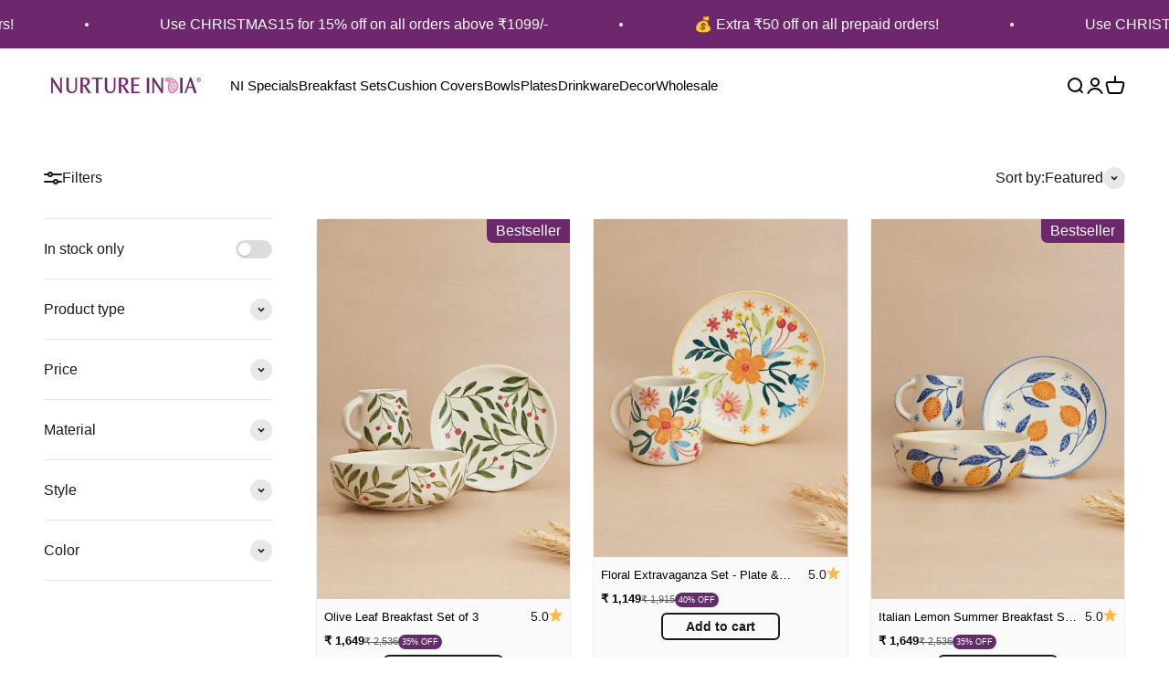

--- FILE ---
content_type: text/html; charset=utf-8
request_url: https://nurtureindia.in/collections/all
body_size: 57630
content:
<!doctype html>

<html class="no-js" lang="en" dir="ltr">
  <head>
    <meta charset="utf-8">
    <meta name="viewport" content="width=device-width, initial-scale=1.0, height=device-height, minimum-scale=1.0, maximum-scale=1.0">
    <meta name="theme-color" content="#ffffff">

    <title>Shop All</title><link rel="canonical" href="https://nurtureindia.in/collections/all"><link rel="shortcut icon" href="//nurtureindia.in/cdn/shop/files/favicon.png?v=1637598798&width=96">
      <link rel="apple-touch-icon" href="//nurtureindia.in/cdn/shop/files/favicon.png?v=1637598798&width=180"><link rel="preconnect" href="https://cdn.shopify.com">
    <link rel="preconnect" href="https://fonts.shopifycdn.com" crossorigin>
    <link rel="dns-prefetch" href="https://productreviews.shopifycdn.com"><link rel="preload" href="//nurtureindia.in/cdn/fonts/dm_sans/dmsans_n4.ec80bd4dd7e1a334c969c265873491ae56018d72.woff2" as="font" type="font/woff2" crossorigin><meta property="og:type" content="website">
  <meta property="og:title" content="Shop All"><meta property="og:image" content="http://nurtureindia.in/cdn/shop/files/Untitled_design_4_6e285faa-f316-4147-8313-29bb8949feda.png?v=1726829779&width=2048">
  <meta property="og:image:secure_url" content="https://nurtureindia.in/cdn/shop/files/Untitled_design_4_6e285faa-f316-4147-8313-29bb8949feda.png?v=1726829779&width=2048">
  <meta property="og:image:width" content="1200">
  <meta property="og:image:height" content="628"><meta property="og:url" content="https://nurtureindia.in/collections/all">
<meta property="og:site_name" content="Nurture India"><meta name="twitter:card" content="summary"><meta name="twitter:title" content="Shop All">
  <meta name="twitter:description" content=""><meta name="twitter:image" content="https://nurtureindia.in/cdn/shop/files/Untitled_design_4_6e285faa-f316-4147-8313-29bb8949feda.png?crop=center&height=1200&v=1726829779&width=1200">
  <meta name="twitter:image:alt" content="">


  <script type="application/ld+json">
  {
    "@context": "https://schema.org",
    "@type": "BreadcrumbList",
  "itemListElement": [{
      "@type": "ListItem",
      "position": 1,
      "name": "Home",
      "item": "https://nurtureindia.in"
    },{
          "@type": "ListItem",
          "position": 2,
          "name": "Shop All",
          "item": "https://nurtureindia.in/collections/all"
        }]
  }
  </script>

<style>/* Typography (heading) */
  @font-face {
  font-family: "DM Sans";
  font-weight: 400;
  font-style: normal;
  font-display: fallback;
  src: url("//nurtureindia.in/cdn/fonts/dm_sans/dmsans_n4.ec80bd4dd7e1a334c969c265873491ae56018d72.woff2") format("woff2"),
       url("//nurtureindia.in/cdn/fonts/dm_sans/dmsans_n4.87bdd914d8a61247b911147ae68e754d695c58a6.woff") format("woff");
}

@font-face {
  font-family: "DM Sans";
  font-weight: 400;
  font-style: italic;
  font-display: fallback;
  src: url("//nurtureindia.in/cdn/fonts/dm_sans/dmsans_i4.b8fe05e69ee95d5a53155c346957d8cbf5081c1a.woff2") format("woff2"),
       url("//nurtureindia.in/cdn/fonts/dm_sans/dmsans_i4.403fe28ee2ea63e142575c0aa47684d65f8c23a0.woff") format("woff");
}

/* Typography (body) */
  



:root {
    /**
     * ---------------------------------------------------------------------
     * SPACING VARIABLES
     *
     * We are using a spacing inspired from frameworks like Tailwind CSS.
     * ---------------------------------------------------------------------
     */
    --spacing-0-5: 0.125rem; /* 2px */
    --spacing-1: 0.25rem; /* 4px */
    --spacing-1-5: 0.375rem; /* 6px */
    --spacing-2: 0.5rem; /* 8px */
    --spacing-2-5: 0.625rem; /* 10px */
    --spacing-3: 0.75rem; /* 12px */
    --spacing-3-5: 0.875rem; /* 14px */
    --spacing-4: 1rem; /* 16px */
    --spacing-4-5: 1.125rem; /* 18px */
    --spacing-5: 1.25rem; /* 20px */
    --spacing-5-5: 1.375rem; /* 22px */
    --spacing-6: 1.5rem; /* 24px */
    --spacing-6-5: 1.625rem; /* 26px */
    --spacing-7: 1.75rem; /* 28px */
    --spacing-7-5: 1.875rem; /* 30px */
    --spacing-8: 2rem; /* 32px */
    --spacing-8-5: 2.125rem; /* 34px */
    --spacing-9: 2.25rem; /* 36px */
    --spacing-9-5: 2.375rem; /* 38px */
    --spacing-10: 2.5rem; /* 40px */
    --spacing-11: 2.75rem; /* 44px */
    --spacing-12: 3rem; /* 48px */
    --spacing-14: 3.5rem; /* 56px */
    --spacing-16: 4rem; /* 64px */
    --spacing-18: 4.5rem; /* 72px */
    --spacing-20: 5rem; /* 80px */
    --spacing-24: 6rem; /* 96px */
    --spacing-28: 7rem; /* 112px */
    --spacing-32: 8rem; /* 128px */
    --spacing-36: 9rem; /* 144px */
    --spacing-40: 10rem; /* 160px */
    --spacing-44: 11rem; /* 176px */
    --spacing-48: 12rem; /* 192px */
    --spacing-52: 13rem; /* 208px */
    --spacing-56: 14rem; /* 224px */
    --spacing-60: 15rem; /* 240px */
    --spacing-64: 16rem; /* 256px */
    --spacing-72: 18rem; /* 288px */
    --spacing-80: 20rem; /* 320px */
    --spacing-96: 24rem; /* 384px */

    /* Container */
    --container-max-width: 1600px;
    --container-narrow-max-width: 1350px;
    --container-gutter: var(--spacing-5);
    --section-outer-spacing-block: var(--spacing-8);
    --section-inner-max-spacing-block: var(--spacing-8);
    --section-inner-spacing-inline: var(--container-gutter);
    --section-stack-spacing-block: var(--spacing-8);

    /* Grid gutter */
    --grid-gutter: var(--spacing-5);

    /* Product list settings */
    --product-list-row-gap: var(--spacing-8);
    --product-list-column-gap: var(--grid-gutter);

    /* Form settings */
    --input-gap: var(--spacing-2);
    --input-height: 2.625rem;
    --input-padding-inline: var(--spacing-4);

    /* Other sizes */
    --sticky-area-height: calc(var(--sticky-announcement-bar-enabled, 0) * var(--announcement-bar-height, 0px) + var(--sticky-header-enabled, 0) * var(--header-height, 0px));

    /* RTL support */
    --transform-logical-flip: 1;
    --transform-origin-start: left;
    --transform-origin-end: right;

    /**
     * ---------------------------------------------------------------------
     * TYPOGRAPHY
     * ---------------------------------------------------------------------
     */

    /* Font properties */
    --heading-font-family: "DM Sans", sans-serif;
    --heading-font-weight: 400;
    --heading-font-style: normal;
    --heading-text-transform: normal;
    --heading-letter-spacing: -0.02em;
    --text-font-family: "system_ui", -apple-system, 'Segoe UI', Roboto, 'Helvetica Neue', 'Noto Sans', 'Liberation Sans', Arial, sans-serif, 'Apple Color Emoji', 'Segoe UI Emoji', 'Segoe UI Symbol', 'Noto Color Emoji';
    --text-font-weight: 400;
    --text-font-style: normal;
    --text-letter-spacing: 0.0em;

    /* Font sizes */
    --text-h0: 2.75rem;
    --text-h1: 2rem;
    --text-h2: 1.75rem;
    --text-h3: 1.375rem;
    --text-h4: 1.125rem;
    --text-h5: 1.125rem;
    --text-h6: 1rem;
    --text-xs: 0.6875rem;
    --text-sm: 0.75rem;
    --text-base: 0.875rem;
    --text-lg: 1.125rem;

    /**
     * ---------------------------------------------------------------------
     * COLORS
     * ---------------------------------------------------------------------
     */

    /* Color settings */--accent: 26 26 26;
    --text-primary: 26 26 26;
    --background-primary: 255 255 255;
    --dialog-background: 255 255 255;
    --border-color: var(--text-color, var(--text-primary)) / 0.12;

    /* Button colors */
    --button-background-primary: 26 26 26;
    --button-text-primary: 255 255 255;
    --button-background-secondary: 109 39 109;
    --button-text-secondary: 255 255 255;

    /* Status colors */
    --success-background: 224 244 232;
    --success-text: 0 163 65;
    --warning-background: 255 246 233;
    --warning-text: 255 183 74;
    --error-background: 254 231 231;
    --error-text: 248 58 58;

    /* Product colors */
    --on-sale-text: 248 58 58;
    --on-sale-badge-background: 248 58 58;
    --on-sale-badge-text: 255 255 255;
    --sold-out-badge-background: 0 0 0;
    --sold-out-badge-text: 255 255 255;
    --primary-badge-background: 128 60 238;
    --primary-badge-text: 255 255 255;
    --star-color: 255 183 74;
    --product-card-background: 255 255 255;
    --product-card-text: 26 26 26;

    /* Header colors */
    --header-background: 255 255 255;
    --header-text: 0 0 0;

    /* Footer colors */
    --footer-background: 255 255 255;
    --footer-text: 0 0 0;

    /* Rounded variables (used for border radius) */
    --rounded-xs: 0.25rem;
    --rounded-sm: 0.375rem;
    --rounded: 0.75rem;
    --rounded-lg: 1.5rem;
    --rounded-full: 9999px;

    --rounded-button: 3.75rem;
    --rounded-input: 0.5rem;

    /* Box shadow */
    --shadow-sm: 0 2px 8px rgb(var(--text-primary) / 0.1);
    --shadow: 0 5px 15px rgb(var(--text-primary) / 0.1);
    --shadow-md: 0 5px 30px rgb(var(--text-primary) / 0.1);
    --shadow-block: 0px 18px 50px rgb(var(--text-primary) / 0.1);

    /**
     * ---------------------------------------------------------------------
     * OTHER
     * ---------------------------------------------------------------------
     */

    --cursor-close-svg-url: url(//nurtureindia.in/cdn/shop/t/30/assets/cursor-close.svg?v=147174565022153725511731652253);
    --cursor-zoom-in-svg-url: url(//nurtureindia.in/cdn/shop/t/30/assets/cursor-zoom-in.svg?v=154953035094101115921731652253);
    --cursor-zoom-out-svg-url: url(//nurtureindia.in/cdn/shop/t/30/assets/cursor-zoom-out.svg?v=16155520337305705181731652253);
    --checkmark-svg-url: url(//nurtureindia.in/cdn/shop/t/30/assets/checkmark.svg?v=77552481021870063511731652253);
  }

  [dir="rtl"]:root {
    /* RTL support */
    --transform-logical-flip: -1;
    --transform-origin-start: right;
    --transform-origin-end: left;
  }

  @media screen and (min-width: 700px) {
    :root {
      /* Typography (font size) */
      --text-h0: 3.5rem;
      --text-h1: 2.5rem;
      --text-h2: 2rem;
      --text-h3: 1.625rem;
      --text-h4: 1.375rem;
      --text-h5: 1.125rem;
      --text-h6: 1rem;

      --text-xs: 0.75rem;
      --text-sm: 0.875rem;
      --text-base: 1.0rem;
      --text-lg: 1.25rem;

      /* Spacing */
      --container-gutter: 2rem;
      --section-outer-spacing-block: var(--spacing-12);
      --section-inner-max-spacing-block: var(--spacing-10);
      --section-inner-spacing-inline: var(--spacing-10);
      --section-stack-spacing-block: var(--spacing-10);

      /* Grid gutter */
      --grid-gutter: var(--spacing-6);

      /* Product list settings */
      --product-list-row-gap: var(--spacing-12);

      /* Form settings */
      --input-gap: 1rem;
      --input-height: 3.125rem;
      --input-padding-inline: var(--spacing-5);
    }
  }

  @media screen and (min-width: 1000px) {
    :root {
      /* Spacing settings */
      --container-gutter: var(--spacing-12);
      --section-outer-spacing-block: var(--spacing-14);
      --section-inner-max-spacing-block: var(--spacing-12);
      --section-inner-spacing-inline: var(--spacing-12);
      --section-stack-spacing-block: var(--spacing-10);
    }
  }

  @media screen and (min-width: 1150px) {
    :root {
      /* Spacing settings */
      --container-gutter: var(--spacing-12);
      --section-outer-spacing-block: var(--spacing-14);
      --section-inner-max-spacing-block: var(--spacing-12);
      --section-inner-spacing-inline: var(--spacing-12);
      --section-stack-spacing-block: var(--spacing-12);
    }
  }

  @media screen and (min-width: 1400px) {
    :root {
      /* Typography (font size) */
      --text-h0: 4.5rem;
      --text-h1: 3.5rem;
      --text-h2: 2.75rem;
      --text-h3: 2rem;
      --text-h4: 1.75rem;
      --text-h5: 1.375rem;
      --text-h6: 1.25rem;

      --section-outer-spacing-block: var(--spacing-16);
      --section-inner-max-spacing-block: var(--spacing-14);
      --section-inner-spacing-inline: var(--spacing-14);
    }
  }

  @media screen and (min-width: 1600px) {
    :root {
      --section-outer-spacing-block: var(--spacing-16);
      --section-inner-max-spacing-block: var(--spacing-16);
      --section-inner-spacing-inline: var(--spacing-16);
    }
  }

  /**
   * ---------------------------------------------------------------------
   * LIQUID DEPENDANT CSS
   *
   * Our main CSS is Liquid free, but some very specific features depend on
   * theme settings, so we have them here
   * ---------------------------------------------------------------------
   */@media screen and (pointer: fine) {
        .button:not([disabled]):hover, .btn:not([disabled]):hover, .shopify-payment-button__button--unbranded:not([disabled]):hover {
          --button-background-opacity: 0.85;
        }

        .button--subdued:not([disabled]):hover {
          --button-background: var(--text-color) / .05 !important;
        }
      }</style><script>
  document.documentElement.classList.replace('no-js', 'js');

  // This allows to expose several variables to the global scope, to be used in scripts
  window.themeVariables = {
    settings: {
      showPageTransition: true,
      headingApparition: "split_fade",
      pageType: "collection",
      moneyFormat: "\u003cspan class=money\u003e₹ {{amount}}\u003c\/span\u003e",
      moneyWithCurrencyFormat: "\u003cspan class=money\u003e₹ {{amount}}\u003c\/span\u003e",
      currencyCodeEnabled: false,
      cartType: "drawer",
      showDiscount: false,
      discountMode: "percentage"
    },

    strings: {
      accessibilityClose: "Close",
      accessibilityNext: "Next",
      accessibilityPrevious: "Previous",
      addToCartButton: "Add to cart",
      soldOutButton: "Sold out",
      preOrderButton: "Pre-order",
      unavailableButton: "Unavailable",
      closeGallery: "Close gallery",
      zoomGallery: "Zoom",
      errorGallery: "Image cannot be loaded",
      soldOutBadge: "Sold out",
      discountBadge: "Save @@",
      sku: "SKU:",
      searchNoResults: "No results could be found.",
      addOrderNote: "Add order note",
      editOrderNote: "Edit order note",
      shippingEstimatorNoResults: "Sorry, we do not ship to your address.",
      shippingEstimatorOneResult: "There is one shipping rate for your address:",
      shippingEstimatorMultipleResults: "There are several shipping rates for your address:",
      shippingEstimatorError: "One or more error occurred while retrieving shipping rates:"
    },

    breakpoints: {
      'sm': 'screen and (min-width: 700px)',
      'md': 'screen and (min-width: 1000px)',
      'lg': 'screen and (min-width: 1150px)',
      'xl': 'screen and (min-width: 1400px)',

      'sm-max': 'screen and (max-width: 699px)',
      'md-max': 'screen and (max-width: 999px)',
      'lg-max': 'screen and (max-width: 1149px)',
      'xl-max': 'screen and (max-width: 1399px)'
    }
  };window.addEventListener('DOMContentLoaded', () => {
      const isReloaded = (window.performance.navigation && window.performance.navigation.type === 1) || window.performance.getEntriesByType('navigation').map((nav) => nav.type).includes('reload');

      if ('animate' in document.documentElement && window.matchMedia('(prefers-reduced-motion: no-preference)').matches && document.referrer.includes(location.host) && !isReloaded) {
        document.body.animate({opacity: [0, 1]}, {duration: 115, fill: 'forwards'});
      }
    });

    window.addEventListener('pageshow', (event) => {
      document.body.classList.remove('page-transition');

      if (event.persisted) {
        document.body.animate({opacity: [0, 1]}, {duration: 0, fill: 'forwards'});
      }
    });// For detecting native share
  document.documentElement.classList.add(`native-share--${navigator.share ? 'enabled' : 'disabled'}`);</script><script type="module" src="//nurtureindia.in/cdn/shop/t/30/assets/vendor.min.js?v=110209841862038618801731652253"></script>
    <script type="module" src="//nurtureindia.in/cdn/shop/t/30/assets/theme.js?v=153187428667174992691732183789"></script>
    <script type="module" src="//nurtureindia.in/cdn/shop/t/30/assets/sections.js?v=95497054178491964191732273457"></script>

    <script>window.performance && window.performance.mark && window.performance.mark('shopify.content_for_header.start');</script><meta name="google-site-verification" content="L0XHX4OR_JEV4P0Nnxkos4RLJCfByzosr8doRI8g0wE">
<meta id="shopify-digital-wallet" name="shopify-digital-wallet" content="/61100753113/digital_wallets/dialog">
<link rel="alternate" type="application/atom+xml" title="Feed" href="/collections/all.atom" />
<link rel="next" href="/collections/all?page=2">
<link rel="alternate" type="application/json+oembed" href="https://nurtureindia.in/collections/all.oembed">
<script async="async" src="/checkouts/internal/preloads.js?locale=en-IN"></script>
<script id="shopify-features" type="application/json">{"accessToken":"21e8f434bdfc326bdbba47f63ce5fb37","betas":["rich-media-storefront-analytics"],"domain":"nurtureindia.in","predictiveSearch":true,"shopId":61100753113,"locale":"en"}</script>
<script>var Shopify = Shopify || {};
Shopify.shop = "nurture-india.myshopify.com";
Shopify.locale = "en";
Shopify.currency = {"active":"INR","rate":"1.0"};
Shopify.country = "IN";
Shopify.theme = {"name":"Magic checkout","id":146059362521,"schema_name":"Impact","schema_version":"4.7.1","theme_store_id":null,"role":"main"};
Shopify.theme.handle = "null";
Shopify.theme.style = {"id":null,"handle":null};
Shopify.cdnHost = "nurtureindia.in/cdn";
Shopify.routes = Shopify.routes || {};
Shopify.routes.root = "/";</script>
<script type="module">!function(o){(o.Shopify=o.Shopify||{}).modules=!0}(window);</script>
<script>!function(o){function n(){var o=[];function n(){o.push(Array.prototype.slice.apply(arguments))}return n.q=o,n}var t=o.Shopify=o.Shopify||{};t.loadFeatures=n(),t.autoloadFeatures=n()}(window);</script>
<script id="shop-js-analytics" type="application/json">{"pageType":"collection"}</script>
<script defer="defer" async type="module" src="//nurtureindia.in/cdn/shopifycloud/shop-js/modules/v2/client.init-shop-cart-sync_BT-GjEfc.en.esm.js"></script>
<script defer="defer" async type="module" src="//nurtureindia.in/cdn/shopifycloud/shop-js/modules/v2/chunk.common_D58fp_Oc.esm.js"></script>
<script defer="defer" async type="module" src="//nurtureindia.in/cdn/shopifycloud/shop-js/modules/v2/chunk.modal_xMitdFEc.esm.js"></script>
<script type="module">
  await import("//nurtureindia.in/cdn/shopifycloud/shop-js/modules/v2/client.init-shop-cart-sync_BT-GjEfc.en.esm.js");
await import("//nurtureindia.in/cdn/shopifycloud/shop-js/modules/v2/chunk.common_D58fp_Oc.esm.js");
await import("//nurtureindia.in/cdn/shopifycloud/shop-js/modules/v2/chunk.modal_xMitdFEc.esm.js");

  window.Shopify.SignInWithShop?.initShopCartSync?.({"fedCMEnabled":true,"windoidEnabled":true});

</script>
<script>(function() {
  var isLoaded = false;
  function asyncLoad() {
    if (isLoaded) return;
    isLoaded = true;
    var urls = ["https:\/\/api.interakt.ai\/v1\/app\/shopify\/widget\/?org_id=6c0b3232-dac1-4ed7-b314-666666ce5980\u0026widget-token=nmjo7Et6Cb8EE1mTDQhjCKs9X3oJG6v8\u0026shop=nurture-india.myshopify.com","https:\/\/cdn.nfcube.com\/instafeed-dbc30eed0119ec6b1876fc9a89580cb5.js?shop=nurture-india.myshopify.com","https:\/\/cdn-bundler.nice-team.net\/app\/js\/bundler.js?shop=nurture-india.myshopify.com"];
    for (var i = 0; i < urls.length; i++) {
      var s = document.createElement('script');
      s.type = 'text/javascript';
      s.async = true;
      s.src = urls[i];
      var x = document.getElementsByTagName('script')[0];
      x.parentNode.insertBefore(s, x);
    }
  };
  if(window.attachEvent) {
    window.attachEvent('onload', asyncLoad);
  } else {
    window.addEventListener('load', asyncLoad, false);
  }
})();</script>
<script id="__st">var __st={"a":61100753113,"offset":19800,"reqid":"2246560d-2acf-4142-9493-f91ec6550bc8-1769104775","pageurl":"nurtureindia.in\/collections\/all","u":"2e1ad4927203","p":"collection","rtyp":"collection","rid":393871982809};</script>
<script>window.ShopifyPaypalV4VisibilityTracking = true;</script>
<script id="captcha-bootstrap">!function(){'use strict';const t='contact',e='account',n='new_comment',o=[[t,t],['blogs',n],['comments',n],[t,'customer']],c=[[e,'customer_login'],[e,'guest_login'],[e,'recover_customer_password'],[e,'create_customer']],r=t=>t.map((([t,e])=>`form[action*='/${t}']:not([data-nocaptcha='true']) input[name='form_type'][value='${e}']`)).join(','),a=t=>()=>t?[...document.querySelectorAll(t)].map((t=>t.form)):[];function s(){const t=[...o],e=r(t);return a(e)}const i='password',u='form_key',d=['recaptcha-v3-token','g-recaptcha-response','h-captcha-response',i],f=()=>{try{return window.sessionStorage}catch{return}},m='__shopify_v',_=t=>t.elements[u];function p(t,e,n=!1){try{const o=window.sessionStorage,c=JSON.parse(o.getItem(e)),{data:r}=function(t){const{data:e,action:n}=t;return t[m]||n?{data:e,action:n}:{data:t,action:n}}(c);for(const[e,n]of Object.entries(r))t.elements[e]&&(t.elements[e].value=n);n&&o.removeItem(e)}catch(o){console.error('form repopulation failed',{error:o})}}const l='form_type',E='cptcha';function T(t){t.dataset[E]=!0}const w=window,h=w.document,L='Shopify',v='ce_forms',y='captcha';let A=!1;((t,e)=>{const n=(g='f06e6c50-85a8-45c8-87d0-21a2b65856fe',I='https://cdn.shopify.com/shopifycloud/storefront-forms-hcaptcha/ce_storefront_forms_captcha_hcaptcha.v1.5.2.iife.js',D={infoText:'Protected by hCaptcha',privacyText:'Privacy',termsText:'Terms'},(t,e,n)=>{const o=w[L][v],c=o.bindForm;if(c)return c(t,g,e,D).then(n);var r;o.q.push([[t,g,e,D],n]),r=I,A||(h.body.append(Object.assign(h.createElement('script'),{id:'captcha-provider',async:!0,src:r})),A=!0)});var g,I,D;w[L]=w[L]||{},w[L][v]=w[L][v]||{},w[L][v].q=[],w[L][y]=w[L][y]||{},w[L][y].protect=function(t,e){n(t,void 0,e),T(t)},Object.freeze(w[L][y]),function(t,e,n,w,h,L){const[v,y,A,g]=function(t,e,n){const i=e?o:[],u=t?c:[],d=[...i,...u],f=r(d),m=r(i),_=r(d.filter((([t,e])=>n.includes(e))));return[a(f),a(m),a(_),s()]}(w,h,L),I=t=>{const e=t.target;return e instanceof HTMLFormElement?e:e&&e.form},D=t=>v().includes(t);t.addEventListener('submit',(t=>{const e=I(t);if(!e)return;const n=D(e)&&!e.dataset.hcaptchaBound&&!e.dataset.recaptchaBound,o=_(e),c=g().includes(e)&&(!o||!o.value);(n||c)&&t.preventDefault(),c&&!n&&(function(t){try{if(!f())return;!function(t){const e=f();if(!e)return;const n=_(t);if(!n)return;const o=n.value;o&&e.removeItem(o)}(t);const e=Array.from(Array(32),(()=>Math.random().toString(36)[2])).join('');!function(t,e){_(t)||t.append(Object.assign(document.createElement('input'),{type:'hidden',name:u})),t.elements[u].value=e}(t,e),function(t,e){const n=f();if(!n)return;const o=[...t.querySelectorAll(`input[type='${i}']`)].map((({name:t})=>t)),c=[...d,...o],r={};for(const[a,s]of new FormData(t).entries())c.includes(a)||(r[a]=s);n.setItem(e,JSON.stringify({[m]:1,action:t.action,data:r}))}(t,e)}catch(e){console.error('failed to persist form',e)}}(e),e.submit())}));const S=(t,e)=>{t&&!t.dataset[E]&&(n(t,e.some((e=>e===t))),T(t))};for(const o of['focusin','change'])t.addEventListener(o,(t=>{const e=I(t);D(e)&&S(e,y())}));const B=e.get('form_key'),M=e.get(l),P=B&&M;t.addEventListener('DOMContentLoaded',(()=>{const t=y();if(P)for(const e of t)e.elements[l].value===M&&p(e,B);[...new Set([...A(),...v().filter((t=>'true'===t.dataset.shopifyCaptcha))])].forEach((e=>S(e,t)))}))}(h,new URLSearchParams(w.location.search),n,t,e,['guest_login'])})(!0,!0)}();</script>
<script integrity="sha256-4kQ18oKyAcykRKYeNunJcIwy7WH5gtpwJnB7kiuLZ1E=" data-source-attribution="shopify.loadfeatures" defer="defer" src="//nurtureindia.in/cdn/shopifycloud/storefront/assets/storefront/load_feature-a0a9edcb.js" crossorigin="anonymous"></script>
<script data-source-attribution="shopify.dynamic_checkout.dynamic.init">var Shopify=Shopify||{};Shopify.PaymentButton=Shopify.PaymentButton||{isStorefrontPortableWallets:!0,init:function(){window.Shopify.PaymentButton.init=function(){};var t=document.createElement("script");t.src="https://nurtureindia.in/cdn/shopifycloud/portable-wallets/latest/portable-wallets.en.js",t.type="module",document.head.appendChild(t)}};
</script>
<script data-source-attribution="shopify.dynamic_checkout.buyer_consent">
  function portableWalletsHideBuyerConsent(e){var t=document.getElementById("shopify-buyer-consent"),n=document.getElementById("shopify-subscription-policy-button");t&&n&&(t.classList.add("hidden"),t.setAttribute("aria-hidden","true"),n.removeEventListener("click",e))}function portableWalletsShowBuyerConsent(e){var t=document.getElementById("shopify-buyer-consent"),n=document.getElementById("shopify-subscription-policy-button");t&&n&&(t.classList.remove("hidden"),t.removeAttribute("aria-hidden"),n.addEventListener("click",e))}window.Shopify?.PaymentButton&&(window.Shopify.PaymentButton.hideBuyerConsent=portableWalletsHideBuyerConsent,window.Shopify.PaymentButton.showBuyerConsent=portableWalletsShowBuyerConsent);
</script>
<script data-source-attribution="shopify.dynamic_checkout.cart.bootstrap">document.addEventListener("DOMContentLoaded",(function(){function t(){return document.querySelector("shopify-accelerated-checkout-cart, shopify-accelerated-checkout")}if(t())Shopify.PaymentButton.init();else{new MutationObserver((function(e,n){t()&&(Shopify.PaymentButton.init(),n.disconnect())})).observe(document.body,{childList:!0,subtree:!0})}}));
</script>

<script>window.performance && window.performance.mark && window.performance.mark('shopify.content_for_header.end');</script>
<link href="//nurtureindia.in/cdn/shop/t/30/assets/theme.css?v=178860661574151431811747312951" rel="stylesheet" type="text/css" media="all" /><link href="//nurtureindia.in/cdn/shop/t/30/assets/custom.css?v=58977291493033793171731652253" rel="stylesheet" type="text/css" media="all" /><script type="module" src="//nurtureindia.in/cdn/shop/t/30/assets/swiper.js?v=134822123331835949361731652253"></script><link href="//nurtureindia.in/cdn/shop/t/30/assets/swiper.css?v=13026506724362556721731652253" rel="stylesheet" type="text/css" media="all" /><script type="text/javascript">
    (function(c,l,a,r,i,t,y){
        c[a]=c[a]||function(){(c[a].q=c[a].q||[]).push(arguments)};
        t=l.createElement(r);t.async=1;t.src="https://www.clarity.ms/tag/"+i;
        y=l.getElementsByTagName(r)[0];y.parentNode.insertBefore(t,y);
    })(window, document, "clarity", "script", "jrdh2etd4y");
</script>
    
     
    
  <!-- BEGIN app block: shopify://apps/judge-me-reviews/blocks/judgeme_core/61ccd3b1-a9f2-4160-9fe9-4fec8413e5d8 --><!-- Start of Judge.me Core -->






<link rel="dns-prefetch" href="https://cdnwidget.judge.me">
<link rel="dns-prefetch" href="https://cdn.judge.me">
<link rel="dns-prefetch" href="https://cdn1.judge.me">
<link rel="dns-prefetch" href="https://api.judge.me">

<script data-cfasync='false' class='jdgm-settings-script'>window.jdgmSettings={"pagination":5,"disable_web_reviews":false,"badge_no_review_text":"No reviews","badge_n_reviews_text":"{{ n }} review/reviews","hide_badge_preview_if_no_reviews":true,"badge_hide_text":false,"enforce_center_preview_badge":false,"widget_title":"Customer Reviews","widget_open_form_text":"Write a review","widget_close_form_text":"Cancel review","widget_refresh_page_text":"Refresh page","widget_summary_text":"Based on {{ number_of_reviews }} review/reviews","widget_no_review_text":"Be the first to write a review","widget_name_field_text":"Display name","widget_verified_name_field_text":"Verified Name (public)","widget_name_placeholder_text":"Display name","widget_required_field_error_text":"This field is required.","widget_email_field_text":"Email address","widget_verified_email_field_text":"Verified Email (private, can not be edited)","widget_email_placeholder_text":"Your email address","widget_email_field_error_text":"Please enter a valid email address.","widget_rating_field_text":"Rating","widget_review_title_field_text":"Review Title","widget_review_title_placeholder_text":"Give your review a title","widget_review_body_field_text":"Review content","widget_review_body_placeholder_text":"Start writing here...","widget_pictures_field_text":"Picture/Video (optional)","widget_submit_review_text":"Submit Review","widget_submit_verified_review_text":"Submit Verified Review","widget_submit_success_msg_with_auto_publish":"Thank you! Please refresh the page in a few moments to see your review. You can remove or edit your review by logging into \u003ca href='https://judge.me/login' target='_blank' rel='nofollow noopener'\u003eJudge.me\u003c/a\u003e","widget_submit_success_msg_no_auto_publish":"Thank you! Your review will be published as soon as it is approved by the shop admin. You can remove or edit your review by logging into \u003ca href='https://judge.me/login' target='_blank' rel='nofollow noopener'\u003eJudge.me\u003c/a\u003e","widget_show_default_reviews_out_of_total_text":"Showing {{ n_reviews_shown }} out of {{ n_reviews }} reviews.","widget_show_all_link_text":"Show all","widget_show_less_link_text":"Show less","widget_author_said_text":"{{ reviewer_name }} said:","widget_days_text":"{{ n }} days ago","widget_weeks_text":"{{ n }} week/weeks ago","widget_months_text":"{{ n }} month/months ago","widget_years_text":"{{ n }} year/years ago","widget_yesterday_text":"Yesterday","widget_today_text":"Today","widget_replied_text":"\u003e\u003e {{ shop_name }} replied:","widget_read_more_text":"Read more","widget_reviewer_name_as_initial":"","widget_rating_filter_color":"#fbcd0a","widget_rating_filter_see_all_text":"See all reviews","widget_sorting_most_recent_text":"Most Recent","widget_sorting_highest_rating_text":"Highest Rating","widget_sorting_lowest_rating_text":"Lowest Rating","widget_sorting_with_pictures_text":"Only Pictures","widget_sorting_most_helpful_text":"Most Helpful","widget_open_question_form_text":"Ask a question","widget_reviews_subtab_text":"Reviews","widget_questions_subtab_text":"Questions","widget_question_label_text":"Question","widget_answer_label_text":"Answer","widget_question_placeholder_text":"Write your question here","widget_submit_question_text":"Submit Question","widget_question_submit_success_text":"Thank you for your question! We will notify you once it gets answered.","verified_badge_text":"Verified","verified_badge_bg_color":"","verified_badge_text_color":"","verified_badge_placement":"left-of-reviewer-name","widget_review_max_height":"","widget_hide_border":false,"widget_social_share":false,"widget_thumb":false,"widget_review_location_show":false,"widget_location_format":"","all_reviews_include_out_of_store_products":true,"all_reviews_out_of_store_text":"(out of store)","all_reviews_pagination":100,"all_reviews_product_name_prefix_text":"about","enable_review_pictures":true,"enable_question_anwser":false,"widget_theme":"default","review_date_format":"mm/dd/yyyy","default_sort_method":"most-recent","widget_product_reviews_subtab_text":"Product Reviews","widget_shop_reviews_subtab_text":"Shop Reviews","widget_other_products_reviews_text":"Reviews for other products","widget_store_reviews_subtab_text":"Store reviews","widget_no_store_reviews_text":"This store hasn't received any reviews yet","widget_web_restriction_product_reviews_text":"This product hasn't received any reviews yet","widget_no_items_text":"No items found","widget_show_more_text":"Show more","widget_write_a_store_review_text":"Write a Store Review","widget_other_languages_heading":"Reviews in Other Languages","widget_translate_review_text":"Translate review to {{ language }}","widget_translating_review_text":"Translating...","widget_show_original_translation_text":"Show original ({{ language }})","widget_translate_review_failed_text":"Review couldn't be translated.","widget_translate_review_retry_text":"Retry","widget_translate_review_try_again_later_text":"Try again later","show_product_url_for_grouped_product":false,"widget_sorting_pictures_first_text":"Pictures First","show_pictures_on_all_rev_page_mobile":false,"show_pictures_on_all_rev_page_desktop":false,"floating_tab_hide_mobile_install_preference":false,"floating_tab_button_name":"★ Reviews","floating_tab_title":"Let customers speak for us","floating_tab_button_color":"","floating_tab_button_background_color":"","floating_tab_url":"","floating_tab_url_enabled":false,"floating_tab_tab_style":"text","all_reviews_text_badge_text":"Customers rate us {{ shop.metafields.judgeme.all_reviews_rating | round: 1 }}/5 based on {{ shop.metafields.judgeme.all_reviews_count }} reviews.","all_reviews_text_badge_text_branded_style":"{{ shop.metafields.judgeme.all_reviews_rating | round: 1 }} out of 5 stars based on {{ shop.metafields.judgeme.all_reviews_count }} reviews","is_all_reviews_text_badge_a_link":false,"show_stars_for_all_reviews_text_badge":false,"all_reviews_text_badge_url":"","all_reviews_text_style":"branded","all_reviews_text_color_style":"judgeme_brand_color","all_reviews_text_color":"#108474","all_reviews_text_show_jm_brand":true,"featured_carousel_show_header":true,"featured_carousel_title":"Let customers speak for us","testimonials_carousel_title":"Customers are saying","videos_carousel_title":"Real customer stories","cards_carousel_title":"Customers are saying","featured_carousel_count_text":"from {{ n }} reviews","featured_carousel_add_link_to_all_reviews_page":false,"featured_carousel_url":"","featured_carousel_show_images":true,"featured_carousel_autoslide_interval":5,"featured_carousel_arrows_on_the_sides":false,"featured_carousel_height":250,"featured_carousel_width":80,"featured_carousel_image_size":0,"featured_carousel_image_height":250,"featured_carousel_arrow_color":"#eeeeee","verified_count_badge_style":"branded","verified_count_badge_orientation":"horizontal","verified_count_badge_color_style":"judgeme_brand_color","verified_count_badge_color":"#108474","is_verified_count_badge_a_link":false,"verified_count_badge_url":"","verified_count_badge_show_jm_brand":true,"widget_rating_preset_default":5,"widget_first_sub_tab":"product-reviews","widget_show_histogram":true,"widget_histogram_use_custom_color":false,"widget_pagination_use_custom_color":false,"widget_star_use_custom_color":false,"widget_verified_badge_use_custom_color":false,"widget_write_review_use_custom_color":false,"picture_reminder_submit_button":"Upload Pictures","enable_review_videos":false,"mute_video_by_default":false,"widget_sorting_videos_first_text":"Videos First","widget_review_pending_text":"Pending","featured_carousel_items_for_large_screen":3,"social_share_options_order":"Facebook,Twitter","remove_microdata_snippet":true,"disable_json_ld":false,"enable_json_ld_products":false,"preview_badge_show_question_text":false,"preview_badge_no_question_text":"No questions","preview_badge_n_question_text":"{{ number_of_questions }} question/questions","qa_badge_show_icon":false,"qa_badge_position":"same-row","remove_judgeme_branding":false,"widget_add_search_bar":false,"widget_search_bar_placeholder":"Search","widget_sorting_verified_only_text":"Verified only","featured_carousel_theme":"default","featured_carousel_show_rating":true,"featured_carousel_show_title":true,"featured_carousel_show_body":true,"featured_carousel_show_date":false,"featured_carousel_show_reviewer":true,"featured_carousel_show_product":false,"featured_carousel_header_background_color":"#108474","featured_carousel_header_text_color":"#ffffff","featured_carousel_name_product_separator":"reviewed","featured_carousel_full_star_background":"#108474","featured_carousel_empty_star_background":"#dadada","featured_carousel_vertical_theme_background":"#f9fafb","featured_carousel_verified_badge_enable":true,"featured_carousel_verified_badge_color":"true","featured_carousel_border_style":"round","featured_carousel_review_line_length_limit":3,"featured_carousel_more_reviews_button_text":"Read more reviews","featured_carousel_view_product_button_text":"View product","all_reviews_page_load_reviews_on":"scroll","all_reviews_page_load_more_text":"Load More Reviews","disable_fb_tab_reviews":false,"enable_ajax_cdn_cache":false,"widget_advanced_speed_features":5,"widget_public_name_text":"displayed publicly like","default_reviewer_name":"John Smith","default_reviewer_name_has_non_latin":true,"widget_reviewer_anonymous":"Anonymous","medals_widget_title":"Judge.me Review Medals","medals_widget_background_color":"#f9fafb","medals_widget_position":"footer_all_pages","medals_widget_border_color":"#f9fafb","medals_widget_verified_text_position":"left","medals_widget_use_monochromatic_version":false,"medals_widget_elements_color":"#108474","show_reviewer_avatar":true,"widget_invalid_yt_video_url_error_text":"Not a YouTube video URL","widget_max_length_field_error_text":"Please enter no more than {0} characters.","widget_show_country_flag":false,"widget_show_collected_via_shop_app":true,"widget_verified_by_shop_badge_style":"light","widget_verified_by_shop_text":"Verified by Shop","widget_show_photo_gallery":false,"widget_load_with_code_splitting":true,"widget_ugc_install_preference":false,"widget_ugc_title":"Made by us, Shared by you","widget_ugc_subtitle":"Tag us to see your picture featured in our page","widget_ugc_arrows_color":"#ffffff","widget_ugc_primary_button_text":"Buy Now","widget_ugc_primary_button_background_color":"#108474","widget_ugc_primary_button_text_color":"#ffffff","widget_ugc_primary_button_border_width":"0","widget_ugc_primary_button_border_style":"none","widget_ugc_primary_button_border_color":"#108474","widget_ugc_primary_button_border_radius":"25","widget_ugc_secondary_button_text":"Load More","widget_ugc_secondary_button_background_color":"#ffffff","widget_ugc_secondary_button_text_color":"#108474","widget_ugc_secondary_button_border_width":"2","widget_ugc_secondary_button_border_style":"solid","widget_ugc_secondary_button_border_color":"#108474","widget_ugc_secondary_button_border_radius":"25","widget_ugc_reviews_button_text":"View Reviews","widget_ugc_reviews_button_background_color":"#ffffff","widget_ugc_reviews_button_text_color":"#108474","widget_ugc_reviews_button_border_width":"2","widget_ugc_reviews_button_border_style":"solid","widget_ugc_reviews_button_border_color":"#108474","widget_ugc_reviews_button_border_radius":"25","widget_ugc_reviews_button_link_to":"judgeme-reviews-page","widget_ugc_show_post_date":true,"widget_ugc_max_width":"800","widget_rating_metafield_value_type":true,"widget_primary_color":"#DD799F","widget_enable_secondary_color":false,"widget_secondary_color":"#edf5f5","widget_summary_average_rating_text":"{{ average_rating }} out of 5","widget_media_grid_title":"Customer photos \u0026 videos","widget_media_grid_see_more_text":"See more","widget_round_style":false,"widget_show_product_medals":true,"widget_verified_by_judgeme_text":"Verified by Judge.me","widget_show_store_medals":true,"widget_verified_by_judgeme_text_in_store_medals":"Verified by Judge.me","widget_media_field_exceed_quantity_message":"Sorry, we can only accept {{ max_media }} for one review.","widget_media_field_exceed_limit_message":"{{ file_name }} is too large, please select a {{ media_type }} less than {{ size_limit }}MB.","widget_review_submitted_text":"Review Submitted!","widget_question_submitted_text":"Question Submitted!","widget_close_form_text_question":"Cancel","widget_write_your_answer_here_text":"Write your answer here","widget_enabled_branded_link":true,"widget_show_collected_by_judgeme":true,"widget_reviewer_name_color":"","widget_write_review_text_color":"","widget_write_review_bg_color":"","widget_collected_by_judgeme_text":"collected by Judge.me","widget_pagination_type":"standard","widget_load_more_text":"Load More","widget_load_more_color":"#108474","widget_full_review_text":"Full Review","widget_read_more_reviews_text":"Read More Reviews","widget_read_questions_text":"Read Questions","widget_questions_and_answers_text":"Questions \u0026 Answers","widget_verified_by_text":"Verified by","widget_verified_text":"Verified","widget_number_of_reviews_text":"{{ number_of_reviews }} reviews","widget_back_button_text":"Back","widget_next_button_text":"Next","widget_custom_forms_filter_button":"Filters","custom_forms_style":"horizontal","widget_show_review_information":false,"how_reviews_are_collected":"How reviews are collected?","widget_show_review_keywords":false,"widget_gdpr_statement":"How we use your data: We'll only contact you about the review you left, and only if necessary. By submitting your review, you agree to Judge.me's \u003ca href='https://judge.me/terms' target='_blank' rel='nofollow noopener'\u003eterms\u003c/a\u003e, \u003ca href='https://judge.me/privacy' target='_blank' rel='nofollow noopener'\u003eprivacy\u003c/a\u003e and \u003ca href='https://judge.me/content-policy' target='_blank' rel='nofollow noopener'\u003econtent\u003c/a\u003e policies.","widget_multilingual_sorting_enabled":false,"widget_translate_review_content_enabled":false,"widget_translate_review_content_method":"manual","popup_widget_review_selection":"automatically_with_pictures","popup_widget_round_border_style":true,"popup_widget_show_title":true,"popup_widget_show_body":true,"popup_widget_show_reviewer":false,"popup_widget_show_product":true,"popup_widget_show_pictures":true,"popup_widget_use_review_picture":true,"popup_widget_show_on_home_page":true,"popup_widget_show_on_product_page":true,"popup_widget_show_on_collection_page":true,"popup_widget_show_on_cart_page":true,"popup_widget_position":"bottom_left","popup_widget_first_review_delay":5,"popup_widget_duration":5,"popup_widget_interval":5,"popup_widget_review_count":5,"popup_widget_hide_on_mobile":true,"review_snippet_widget_round_border_style":true,"review_snippet_widget_card_color":"#FFFFFF","review_snippet_widget_slider_arrows_background_color":"#FFFFFF","review_snippet_widget_slider_arrows_color":"#000000","review_snippet_widget_star_color":"#108474","show_product_variant":false,"all_reviews_product_variant_label_text":"Variant: ","widget_show_verified_branding":true,"widget_ai_summary_title":"Customers say","widget_ai_summary_disclaimer":"AI-powered review summary based on recent customer reviews","widget_show_ai_summary":false,"widget_show_ai_summary_bg":false,"widget_show_review_title_input":true,"redirect_reviewers_invited_via_email":"review_widget","request_store_review_after_product_review":false,"request_review_other_products_in_order":false,"review_form_color_scheme":"default","review_form_corner_style":"square","review_form_star_color":{},"review_form_text_color":"#333333","review_form_background_color":"#ffffff","review_form_field_background_color":"#fafafa","review_form_button_color":{},"review_form_button_text_color":"#ffffff","review_form_modal_overlay_color":"#000000","review_content_screen_title_text":"How would you rate this product?","review_content_introduction_text":"We would love it if you would share a bit about your experience.","store_review_form_title_text":"How would you rate this store?","store_review_form_introduction_text":"We would love it if you would share a bit about your experience.","show_review_guidance_text":true,"one_star_review_guidance_text":"Poor","five_star_review_guidance_text":"Great","customer_information_screen_title_text":"About you","customer_information_introduction_text":"Please tell us more about you.","custom_questions_screen_title_text":"Your experience in more detail","custom_questions_introduction_text":"Here are a few questions to help us understand more about your experience.","review_submitted_screen_title_text":"Thanks for your review!","review_submitted_screen_thank_you_text":"We are processing it and it will appear on the store soon.","review_submitted_screen_email_verification_text":"Please confirm your email by clicking the link we just sent you. This helps us keep reviews authentic.","review_submitted_request_store_review_text":"Would you like to share your experience of shopping with us?","review_submitted_review_other_products_text":"Would you like to review these products?","store_review_screen_title_text":"Would you like to share your experience of shopping with us?","store_review_introduction_text":"We value your feedback and use it to improve. Please share any thoughts or suggestions you have.","reviewer_media_screen_title_picture_text":"Share a picture","reviewer_media_introduction_picture_text":"Upload a photo to support your review.","reviewer_media_screen_title_video_text":"Share a video","reviewer_media_introduction_video_text":"Upload a video to support your review.","reviewer_media_screen_title_picture_or_video_text":"Share a picture or video","reviewer_media_introduction_picture_or_video_text":"Upload a photo or video to support your review.","reviewer_media_youtube_url_text":"Paste your Youtube URL here","advanced_settings_next_step_button_text":"Next","advanced_settings_close_review_button_text":"Close","modal_write_review_flow":false,"write_review_flow_required_text":"Required","write_review_flow_privacy_message_text":"We respect your privacy.","write_review_flow_anonymous_text":"Post review as anonymous","write_review_flow_visibility_text":"This won't be visible to other customers.","write_review_flow_multiple_selection_help_text":"Select as many as you like","write_review_flow_single_selection_help_text":"Select one option","write_review_flow_required_field_error_text":"This field is required","write_review_flow_invalid_email_error_text":"Please enter a valid email address","write_review_flow_max_length_error_text":"Max. {{ max_length }} characters.","write_review_flow_media_upload_text":"\u003cb\u003eClick to upload\u003c/b\u003e or drag and drop","write_review_flow_gdpr_statement":"We'll only contact you about your review if necessary. By submitting your review, you agree to our \u003ca href='https://judge.me/terms' target='_blank' rel='nofollow noopener'\u003eterms and conditions\u003c/a\u003e and \u003ca href='https://judge.me/privacy' target='_blank' rel='nofollow noopener'\u003eprivacy policy\u003c/a\u003e.","rating_only_reviews_enabled":false,"show_negative_reviews_help_screen":false,"new_review_flow_help_screen_rating_threshold":3,"negative_review_resolution_screen_title_text":"Tell us more","negative_review_resolution_text":"Your experience matters to us. If there were issues with your purchase, we're here to help. Feel free to reach out to us, we'd love the opportunity to make things right.","negative_review_resolution_button_text":"Contact us","negative_review_resolution_proceed_with_review_text":"Leave a review","negative_review_resolution_subject":"Issue with purchase from {{ shop_name }}.{{ order_name }}","preview_badge_collection_page_install_status":false,"widget_review_custom_css":"","preview_badge_custom_css":"","preview_badge_stars_count":"5-stars","featured_carousel_custom_css":"","floating_tab_custom_css":"","all_reviews_widget_custom_css":"","medals_widget_custom_css":"","verified_badge_custom_css":"","all_reviews_text_custom_css":"","transparency_badges_collected_via_store_invite":false,"transparency_badges_from_another_provider":false,"transparency_badges_collected_from_store_visitor":false,"transparency_badges_collected_by_verified_review_provider":false,"transparency_badges_earned_reward":false,"transparency_badges_collected_via_store_invite_text":"Review collected via store invitation","transparency_badges_from_another_provider_text":"Review collected from another provider","transparency_badges_collected_from_store_visitor_text":"Review collected from a store visitor","transparency_badges_written_in_google_text":"Review written in Google","transparency_badges_written_in_etsy_text":"Review written in Etsy","transparency_badges_written_in_shop_app_text":"Review written in Shop App","transparency_badges_earned_reward_text":"Review earned a reward for future purchase","product_review_widget_per_page":10,"widget_store_review_label_text":"Review about the store","checkout_comment_extension_title_on_product_page":"Customer Comments","checkout_comment_extension_num_latest_comment_show":5,"checkout_comment_extension_format":"name_and_timestamp","checkout_comment_customer_name":"last_initial","checkout_comment_comment_notification":true,"preview_badge_collection_page_install_preference":false,"preview_badge_home_page_install_preference":false,"preview_badge_product_page_install_preference":false,"review_widget_install_preference":"","review_carousel_install_preference":false,"floating_reviews_tab_install_preference":"none","verified_reviews_count_badge_install_preference":false,"all_reviews_text_install_preference":false,"review_widget_best_location":false,"judgeme_medals_install_preference":false,"review_widget_revamp_enabled":false,"review_widget_qna_enabled":false,"review_widget_header_theme":"minimal","review_widget_widget_title_enabled":true,"review_widget_header_text_size":"medium","review_widget_header_text_weight":"regular","review_widget_average_rating_style":"compact","review_widget_bar_chart_enabled":true,"review_widget_bar_chart_type":"numbers","review_widget_bar_chart_style":"standard","review_widget_expanded_media_gallery_enabled":false,"review_widget_reviews_section_theme":"standard","review_widget_image_style":"thumbnails","review_widget_review_image_ratio":"square","review_widget_stars_size":"medium","review_widget_verified_badge":"standard_text","review_widget_review_title_text_size":"medium","review_widget_review_text_size":"medium","review_widget_review_text_length":"medium","review_widget_number_of_columns_desktop":3,"review_widget_carousel_transition_speed":5,"review_widget_custom_questions_answers_display":"always","review_widget_button_text_color":"#FFFFFF","review_widget_text_color":"#000000","review_widget_lighter_text_color":"#7B7B7B","review_widget_corner_styling":"soft","review_widget_review_word_singular":"review","review_widget_review_word_plural":"reviews","review_widget_voting_label":"Helpful?","review_widget_shop_reply_label":"Reply from {{ shop_name }}:","review_widget_filters_title":"Filters","qna_widget_question_word_singular":"Question","qna_widget_question_word_plural":"Questions","qna_widget_answer_reply_label":"Answer from {{ answerer_name }}:","qna_content_screen_title_text":"Ask a question about this product","qna_widget_question_required_field_error_text":"Please enter your question.","qna_widget_flow_gdpr_statement":"We'll only contact you about your question if necessary. By submitting your question, you agree to our \u003ca href='https://judge.me/terms' target='_blank' rel='nofollow noopener'\u003eterms and conditions\u003c/a\u003e and \u003ca href='https://judge.me/privacy' target='_blank' rel='nofollow noopener'\u003eprivacy policy\u003c/a\u003e.","qna_widget_question_submitted_text":"Thanks for your question!","qna_widget_close_form_text_question":"Close","qna_widget_question_submit_success_text":"We’ll notify you by email when your question is answered.","all_reviews_widget_v2025_enabled":false,"all_reviews_widget_v2025_header_theme":"default","all_reviews_widget_v2025_widget_title_enabled":true,"all_reviews_widget_v2025_header_text_size":"medium","all_reviews_widget_v2025_header_text_weight":"regular","all_reviews_widget_v2025_average_rating_style":"compact","all_reviews_widget_v2025_bar_chart_enabled":true,"all_reviews_widget_v2025_bar_chart_type":"numbers","all_reviews_widget_v2025_bar_chart_style":"standard","all_reviews_widget_v2025_expanded_media_gallery_enabled":false,"all_reviews_widget_v2025_show_store_medals":true,"all_reviews_widget_v2025_show_photo_gallery":true,"all_reviews_widget_v2025_show_review_keywords":false,"all_reviews_widget_v2025_show_ai_summary":false,"all_reviews_widget_v2025_show_ai_summary_bg":false,"all_reviews_widget_v2025_add_search_bar":false,"all_reviews_widget_v2025_default_sort_method":"most-recent","all_reviews_widget_v2025_reviews_per_page":10,"all_reviews_widget_v2025_reviews_section_theme":"default","all_reviews_widget_v2025_image_style":"thumbnails","all_reviews_widget_v2025_review_image_ratio":"square","all_reviews_widget_v2025_stars_size":"medium","all_reviews_widget_v2025_verified_badge":"bold_badge","all_reviews_widget_v2025_review_title_text_size":"medium","all_reviews_widget_v2025_review_text_size":"medium","all_reviews_widget_v2025_review_text_length":"medium","all_reviews_widget_v2025_number_of_columns_desktop":3,"all_reviews_widget_v2025_carousel_transition_speed":5,"all_reviews_widget_v2025_custom_questions_answers_display":"always","all_reviews_widget_v2025_show_product_variant":false,"all_reviews_widget_v2025_show_reviewer_avatar":true,"all_reviews_widget_v2025_reviewer_name_as_initial":"","all_reviews_widget_v2025_review_location_show":false,"all_reviews_widget_v2025_location_format":"","all_reviews_widget_v2025_show_country_flag":false,"all_reviews_widget_v2025_verified_by_shop_badge_style":"light","all_reviews_widget_v2025_social_share":false,"all_reviews_widget_v2025_social_share_options_order":"Facebook,Twitter,LinkedIn,Pinterest","all_reviews_widget_v2025_pagination_type":"standard","all_reviews_widget_v2025_button_text_color":"#FFFFFF","all_reviews_widget_v2025_text_color":"#000000","all_reviews_widget_v2025_lighter_text_color":"#7B7B7B","all_reviews_widget_v2025_corner_styling":"soft","all_reviews_widget_v2025_title":"Customer reviews","all_reviews_widget_v2025_ai_summary_title":"Customers say about this store","all_reviews_widget_v2025_no_review_text":"Be the first to write a review","platform":"shopify","branding_url":"https://app.judge.me/reviews/stores/nurtureindia.in","branding_text":"Powered by Judge.me","locale":"en","reply_name":"Nurture India","widget_version":"3.0","footer":true,"autopublish":true,"review_dates":true,"enable_custom_form":false,"shop_use_review_site":true,"shop_locale":"en","enable_multi_locales_translations":false,"show_review_title_input":true,"review_verification_email_status":"always","can_be_branded":true,"reply_name_text":"Nurture India"};</script> <style class='jdgm-settings-style'>.jdgm-xx{left:0}:root{--jdgm-primary-color: #DD799F;--jdgm-secondary-color: rgba(221,121,159,0.1);--jdgm-star-color: #DD799F;--jdgm-write-review-text-color: white;--jdgm-write-review-bg-color: #DD799F;--jdgm-paginate-color: #DD799F;--jdgm-border-radius: 0;--jdgm-reviewer-name-color: #DD799F}.jdgm-histogram__bar-content{background-color:#DD799F}.jdgm-rev[data-verified-buyer=true] .jdgm-rev__icon.jdgm-rev__icon:after,.jdgm-rev__buyer-badge.jdgm-rev__buyer-badge{color:white;background-color:#DD799F}.jdgm-review-widget--small .jdgm-gallery.jdgm-gallery .jdgm-gallery__thumbnail-link:nth-child(8) .jdgm-gallery__thumbnail-wrapper.jdgm-gallery__thumbnail-wrapper:before{content:"See more"}@media only screen and (min-width: 768px){.jdgm-gallery.jdgm-gallery .jdgm-gallery__thumbnail-link:nth-child(8) .jdgm-gallery__thumbnail-wrapper.jdgm-gallery__thumbnail-wrapper:before{content:"See more"}}.jdgm-prev-badge[data-average-rating='0.00']{display:none !important}.jdgm-author-all-initials{display:none !important}.jdgm-author-last-initial{display:none !important}.jdgm-rev-widg__title{visibility:hidden}.jdgm-rev-widg__summary-text{visibility:hidden}.jdgm-prev-badge__text{visibility:hidden}.jdgm-rev__prod-link-prefix:before{content:'about'}.jdgm-rev__variant-label:before{content:'Variant: '}.jdgm-rev__out-of-store-text:before{content:'(out of store)'}@media only screen and (min-width: 768px){.jdgm-rev__pics .jdgm-rev_all-rev-page-picture-separator,.jdgm-rev__pics .jdgm-rev__product-picture{display:none}}@media only screen and (max-width: 768px){.jdgm-rev__pics .jdgm-rev_all-rev-page-picture-separator,.jdgm-rev__pics .jdgm-rev__product-picture{display:none}}.jdgm-preview-badge[data-template="product"]{display:none !important}.jdgm-preview-badge[data-template="collection"]{display:none !important}.jdgm-preview-badge[data-template="index"]{display:none !important}.jdgm-review-widget[data-from-snippet="true"]{display:none !important}.jdgm-verified-count-badget[data-from-snippet="true"]{display:none !important}.jdgm-carousel-wrapper[data-from-snippet="true"]{display:none !important}.jdgm-all-reviews-text[data-from-snippet="true"]{display:none !important}.jdgm-medals-section[data-from-snippet="true"]{display:none !important}.jdgm-ugc-media-wrapper[data-from-snippet="true"]{display:none !important}.jdgm-rev__transparency-badge[data-badge-type="review_collected_via_store_invitation"]{display:none !important}.jdgm-rev__transparency-badge[data-badge-type="review_collected_from_another_provider"]{display:none !important}.jdgm-rev__transparency-badge[data-badge-type="review_collected_from_store_visitor"]{display:none !important}.jdgm-rev__transparency-badge[data-badge-type="review_written_in_etsy"]{display:none !important}.jdgm-rev__transparency-badge[data-badge-type="review_written_in_google_business"]{display:none !important}.jdgm-rev__transparency-badge[data-badge-type="review_written_in_shop_app"]{display:none !important}.jdgm-rev__transparency-badge[data-badge-type="review_earned_for_future_purchase"]{display:none !important}.jdgm-review-snippet-widget .jdgm-rev-snippet-widget__cards-container .jdgm-rev-snippet-card{border-radius:8px;background:#fff}.jdgm-review-snippet-widget .jdgm-rev-snippet-widget__cards-container .jdgm-rev-snippet-card__rev-rating .jdgm-star{color:#108474}.jdgm-review-snippet-widget .jdgm-rev-snippet-widget__prev-btn,.jdgm-review-snippet-widget .jdgm-rev-snippet-widget__next-btn{border-radius:50%;background:#fff}.jdgm-review-snippet-widget .jdgm-rev-snippet-widget__prev-btn>svg,.jdgm-review-snippet-widget .jdgm-rev-snippet-widget__next-btn>svg{fill:#000}.jdgm-full-rev-modal.rev-snippet-widget .jm-mfp-container .jm-mfp-content,.jdgm-full-rev-modal.rev-snippet-widget .jm-mfp-container .jdgm-full-rev__icon,.jdgm-full-rev-modal.rev-snippet-widget .jm-mfp-container .jdgm-full-rev__pic-img,.jdgm-full-rev-modal.rev-snippet-widget .jm-mfp-container .jdgm-full-rev__reply{border-radius:8px}.jdgm-full-rev-modal.rev-snippet-widget .jm-mfp-container .jdgm-full-rev[data-verified-buyer="true"] .jdgm-full-rev__icon::after{border-radius:8px}.jdgm-full-rev-modal.rev-snippet-widget .jm-mfp-container .jdgm-full-rev .jdgm-rev__buyer-badge{border-radius:calc( 8px / 2 )}.jdgm-full-rev-modal.rev-snippet-widget .jm-mfp-container .jdgm-full-rev .jdgm-full-rev__replier::before{content:'Nurture India'}.jdgm-full-rev-modal.rev-snippet-widget .jm-mfp-container .jdgm-full-rev .jdgm-full-rev__product-button{border-radius:calc( 8px * 6 )}
</style> <style class='jdgm-settings-style'></style>

  
  
  
  <style class='jdgm-miracle-styles'>
  @-webkit-keyframes jdgm-spin{0%{-webkit-transform:rotate(0deg);-ms-transform:rotate(0deg);transform:rotate(0deg)}100%{-webkit-transform:rotate(359deg);-ms-transform:rotate(359deg);transform:rotate(359deg)}}@keyframes jdgm-spin{0%{-webkit-transform:rotate(0deg);-ms-transform:rotate(0deg);transform:rotate(0deg)}100%{-webkit-transform:rotate(359deg);-ms-transform:rotate(359deg);transform:rotate(359deg)}}@font-face{font-family:'JudgemeStar';src:url("[data-uri]") format("woff");font-weight:normal;font-style:normal}.jdgm-star{font-family:'JudgemeStar';display:inline !important;text-decoration:none !important;padding:0 4px 0 0 !important;margin:0 !important;font-weight:bold;opacity:1;-webkit-font-smoothing:antialiased;-moz-osx-font-smoothing:grayscale}.jdgm-star:hover{opacity:1}.jdgm-star:last-of-type{padding:0 !important}.jdgm-star.jdgm--on:before{content:"\e000"}.jdgm-star.jdgm--off:before{content:"\e001"}.jdgm-star.jdgm--half:before{content:"\e002"}.jdgm-widget *{margin:0;line-height:1.4;-webkit-box-sizing:border-box;-moz-box-sizing:border-box;box-sizing:border-box;-webkit-overflow-scrolling:touch}.jdgm-hidden{display:none !important;visibility:hidden !important}.jdgm-temp-hidden{display:none}.jdgm-spinner{width:40px;height:40px;margin:auto;border-radius:50%;border-top:2px solid #eee;border-right:2px solid #eee;border-bottom:2px solid #eee;border-left:2px solid #ccc;-webkit-animation:jdgm-spin 0.8s infinite linear;animation:jdgm-spin 0.8s infinite linear}.jdgm-prev-badge{display:block !important}

</style>


  
  
   


<script data-cfasync='false' class='jdgm-script'>
!function(e){window.jdgm=window.jdgm||{},jdgm.CDN_HOST="https://cdnwidget.judge.me/",jdgm.CDN_HOST_ALT="https://cdn2.judge.me/cdn/widget_frontend/",jdgm.API_HOST="https://api.judge.me/",jdgm.CDN_BASE_URL="https://cdn.shopify.com/extensions/019be6a6-320f-7c73-92c7-4f8bef39e89f/judgeme-extensions-312/assets/",
jdgm.docReady=function(d){(e.attachEvent?"complete"===e.readyState:"loading"!==e.readyState)?
setTimeout(d,0):e.addEventListener("DOMContentLoaded",d)},jdgm.loadCSS=function(d,t,o,a){
!o&&jdgm.loadCSS.requestedUrls.indexOf(d)>=0||(jdgm.loadCSS.requestedUrls.push(d),
(a=e.createElement("link")).rel="stylesheet",a.class="jdgm-stylesheet",a.media="nope!",
a.href=d,a.onload=function(){this.media="all",t&&setTimeout(t)},e.body.appendChild(a))},
jdgm.loadCSS.requestedUrls=[],jdgm.loadJS=function(e,d){var t=new XMLHttpRequest;
t.onreadystatechange=function(){4===t.readyState&&(Function(t.response)(),d&&d(t.response))},
t.open("GET",e),t.onerror=function(){if(e.indexOf(jdgm.CDN_HOST)===0&&jdgm.CDN_HOST_ALT!==jdgm.CDN_HOST){var f=e.replace(jdgm.CDN_HOST,jdgm.CDN_HOST_ALT);jdgm.loadJS(f,d)}},t.send()},jdgm.docReady((function(){(window.jdgmLoadCSS||e.querySelectorAll(
".jdgm-widget, .jdgm-all-reviews-page").length>0)&&(jdgmSettings.widget_load_with_code_splitting?
parseFloat(jdgmSettings.widget_version)>=3?jdgm.loadCSS(jdgm.CDN_HOST+"widget_v3/base.css"):
jdgm.loadCSS(jdgm.CDN_HOST+"widget/base.css"):jdgm.loadCSS(jdgm.CDN_HOST+"shopify_v2.css"),
jdgm.loadJS(jdgm.CDN_HOST+"loa"+"der.js"))}))}(document);
</script>
<noscript><link rel="stylesheet" type="text/css" media="all" href="https://cdnwidget.judge.me/shopify_v2.css"></noscript>

<!-- BEGIN app snippet: theme_fix_tags --><script>
  (function() {
    var jdgmThemeFixes = null;
    if (!jdgmThemeFixes) return;
    var thisThemeFix = jdgmThemeFixes[Shopify.theme.id];
    if (!thisThemeFix) return;

    if (thisThemeFix.html) {
      document.addEventListener("DOMContentLoaded", function() {
        var htmlDiv = document.createElement('div');
        htmlDiv.classList.add('jdgm-theme-fix-html');
        htmlDiv.innerHTML = thisThemeFix.html;
        document.body.append(htmlDiv);
      });
    };

    if (thisThemeFix.css) {
      var styleTag = document.createElement('style');
      styleTag.classList.add('jdgm-theme-fix-style');
      styleTag.innerHTML = thisThemeFix.css;
      document.head.append(styleTag);
    };

    if (thisThemeFix.js) {
      var scriptTag = document.createElement('script');
      scriptTag.classList.add('jdgm-theme-fix-script');
      scriptTag.innerHTML = thisThemeFix.js;
      document.head.append(scriptTag);
    };
  })();
</script>
<!-- END app snippet -->
<!-- End of Judge.me Core -->



<!-- END app block --><!-- BEGIN app block: shopify://apps/instafeed/blocks/head-block/c447db20-095d-4a10-9725-b5977662c9d5 --><link rel="preconnect" href="https://cdn.nfcube.com/">
<link rel="preconnect" href="https://scontent.cdninstagram.com/">


  <script>
    document.addEventListener('DOMContentLoaded', function () {
      let instafeedScript = document.createElement('script');

      
        instafeedScript.src = 'https://cdn.nfcube.com/instafeed-dbc30eed0119ec6b1876fc9a89580cb5.js';
      

      document.body.appendChild(instafeedScript);
    });
  </script>





<!-- END app block --><!-- BEGIN app block: shopify://apps/reelup-shoppable-videos-reels/blocks/reelup/a8ec9e4d-d192-44f7-9c23-595f9ee7dd5b --><style>
  [id*='reelup'].shopify-app-block {
    width: 100%;
  }
</style><style id='reelUp_customCSS'>
    
  </style><script>
    eval(``);
  </script><script src='https://cdn-v2.reelup.io/global.js.gz?v=1769104776' defer></script><script>
  console.log("%cVideo commerce powered by ReelUp.", 'font-size: 18px; font-weight: 600; color: #000;background: #a3f234; padding: 10px 20px; border-radius: 5px; width: 100%');
  console.log("🚀 Enhanced Product Discovery.\n" +
  "📈 Increased Conversion Rates.\n" +
  "🤩 Elevated Visitor Engagements.\n\n" +
  "Learn more at: https://apps.shopify.com/reelup/");

  window.shopFormat = "\u003cspan class=money\u003e₹ {{amount}}\u003c\/span\u003e";
  window.shopCurrency = "INR";
  window.REELUP = {
     files: {
        carousel: {
            css: "https://cdn.shopify.com/extensions/019a961d-0cdf-72c1-aed3-524c2b6dbde8/ig-reels-124/assets/reels_carousel.css",
        },
        stacked: {
            css: "https://cdn.shopify.com/extensions/019a961d-0cdf-72c1-aed3-524c2b6dbde8/ig-reels-124/assets/reels_carousel_stacked.css",
        },
        grid: {
            css: "https://cdn.shopify.com/extensions/019a961d-0cdf-72c1-aed3-524c2b6dbde8/ig-reels-124/assets/reels_grid.css",
        },
        stories: {
            css: "https://cdn.shopify.com/extensions/019a961d-0cdf-72c1-aed3-524c2b6dbde8/ig-reels-124/assets/reels_stories.css",
        },
    },
    shopLocale: "IN"
  };const settingsData = {"translations":{"description_label":"Description","quantity":"Quantity","add_cart_error_message":"An error has occurred","add_cart_success_message":"Added to cart successfully!","single_product":"Product","multiple_products":"Products","sold_out_button_text":"Sold out","off":"OFF","view_cart":"View cart","credit":"Credits","recommended_products":"You may like","unmute_btn":"Tap to unmute","swipe_to_next":"Swipe up to see more!","copied":"Copied","empty_cart":"Your cart is empty","cart_popup_heading":"Your cart","no_product_found":"No product found","share_popup_heading":"Share video","video_url":"Video URL","copy_link":"Copy link","product":"Product","price":"Price","subtotal":"Subtotal","checkout_button":"Checkout","reviews_label":"Customer Reviews","total_reviews":"Based on {{raters}} Reviews","load_more_reviews":"Load more reviews","cart_limit_error":"You have reached the limit to add product into cart","share_label":"Share","likes_label":"Likes","views_label":"Views","add_to_cart_button":"Add to Cart","shop_now_button":"Shop Now","more_info_button":"More Info","multiple_products_heading":"Products seen in the video"},"integrations":{"reviews":{"reviews_provider":null,"reviews_api_key":null}},"devtool":{"custom_css":null,"custom_js":null,"load_on_interaction":0,"playlist_addtocart_js":null,"popup_cart_button_js":null,"popup_addtocart_button_js":null,"soldout_js":null,"scale_video":1,"api_key":"opY8rl2jNXN8MHAoOPg20jV93g7OQmUy"},"socialpixel":{"facebook_pixel":null,"tiktok_pixel":null,"google_pixel":null,"snapchat_pixel":null}};
      const global_settings = {"reel_views":0,"reel_likes":1,"reel_share":1,"brand_logo":null,"powered_by_reelup":0,"overlay_icon":"reelup_icon","icon_color":"rgba(0, 0, 0, 1)","primary_button_background_color":"rgba(0, 0, 0, 1)","primary_button_text_color":"rgb(255,255,255)","secondary_button_background_color":"rgba(255,255,255,1)","secondary_button_text_color":"rgba(34, 34, 34, 1)","secondary_button_border_color":"rgba(34, 34, 34, 1)","sale_badge_background_color":"rgba(179, 0, 0, 1)","sale_badge_text_color":"rgba(255, 255, 255, 1)","regular_price_color":"rgba(114, 114, 114, 1)","sale_price_color":"rgba(179, 0, 0, 1)","modal_logo_width":50,"quantity_allowed_per_item":5,"items_to_purchase_allowed":25,"show_decimal":1,"is_order_tag":1,"reels_sorting":0,"reels_sorting_option":"views","smart_inventory_sync":0,"smart_inventory_sync_option":"move_reel_to_last","full_video_quality":"medium","short_video_quality":"short"};
      const retargeting_settings = [];
      window.REELUP.products = [];
      window.REELUP.customProducts = null;
      window.REELUP.videos = [{"id":54092,"title":"CHILLED SUMMER INCOMING! Are you ready for summer, the heat, the endless glasses of cold water? We sure are! #NurtureIndia \n(Home decor, home furnishings, summer fun, summer drinks, summer coolers, summer fun)","short_video":"https:\/\/cdn.shopify.com\/s\/files\/1\/0611\/0075\/3113\/files\/reelUp_y6as081qd4o1715832844867_short.mp4?v=1715832896","thumbnail":"https:\/\/cdn.shopify.com\/s\/files\/1\/0611\/0075\/3113\/files\/reelUp_y6as081qd4o1715832844867_thumbnail.jpg?v=1715832870","cta":"none","recommended_products_ai":"shopify_recommendation_ai","upload_date":"2024-05-16 04:14:05","cta_external_link":0,"full_video":"https:\/\/cdn.shopify.com\/s\/files\/1\/0611\/0075\/3113\/files\/reelUp_y6as081qd4o1715832844867_medium.mp4?v=1715832865","products":[]},{"id":54093,"title":"Story Time: My Sunday looks like this. Be it sharing a plate of Maggi with my husband or my mother making the most delicious Sunday meal. This bowl encapsulates the beautiful feeling of sharing a meal together, making it better together 🥰 #NurtureIndia \n(Meal bowls, smoothie bowls, bowls, ceramic bowls, pasta bowls, breakfast bowls, meal bowls, salad bowls)","short_video":"https:\/\/cdn.shopify.com\/s\/files\/1\/0611\/0075\/3113\/files\/reelUp_5xrhktfa5th1715832844867_short.mp4?v=1715832895","thumbnail":"https:\/\/cdn.shopify.com\/s\/files\/1\/0611\/0075\/3113\/files\/reelUp_5xrhktfa5th1715832844867_thumbnail.jpg?v=1715832891","cta":"tagged_products","recommended_products_ai":"shopify_recommendation_ai","upload_date":"2024-05-16 04:14:06","cta_external_link":0,"full_video":"https:\/\/cdn.shopify.com\/s\/files\/1\/0611\/0075\/3113\/files\/reelUp_5xrhktfa5th1715832844867_medium.mp4?v=1715832871","products":[]},{"id":54094,"title":"How many of us have lost the habit of reading? The beautiful gift that it is, a special hobby to be lost in words of someone’s imagination or to be so engrossed learning to help oneself become a better version of themselves… So what must we do to re-inculcate this habit in this world of swipe up and scrolling? I suggest, get yourself a reading corner… a couch that lets you cozy, a warm cup of coffee that stays with you long after it’s gotten cold, and a book that makes you not want to touch your device and some soft music that brings in the calm that this activity is known to be. I miss reading and I miss my attention span to be able to finish reading my books before getting bored of them because of social media. How are you reading more? Or are you even trying? #NurtureIndia \n(Ceramic cups, stoneware, mugs, cups, bowls, home decor, reading corner, bookworm, read more scroll less, aesthetic videos, shop mugs)","short_video":"https:\/\/cdn.shopify.com\/s\/files\/1\/0611\/0075\/3113\/files\/reelUp_l1olqagkj11715832844868_short.mp4?v=1715832885","thumbnail":"https:\/\/cdn.shopify.com\/s\/files\/1\/0611\/0075\/3113\/files\/reelUp_l1olqagkj11715832844868_thumbnail.jpg?v=1715832888","cta":"cta_button","recommended_products_ai":"shopify_recommendation_ai","upload_date":"2024-05-16 04:14:07","cta_external_link":0,"custom_button_text":"Buy Now","custom_button_link":"https:\/\/nurtureindia.in\/collections\/drinkware","full_video":"https:\/\/cdn.shopify.com\/s\/files\/1\/0611\/0075\/3113\/files\/reelUp_l1olqagkj11715832844868_medium.mp4?v=1715832872","products":[]},{"id":54095,"title":"Weekend bowls to fill the room with food, love and laughter! What will you be serving in these? #NurtureIndia \n(Wooden bowls, bowls, serving bowls, bowls, pasta bowls, biryani bowls, soup bowls)","short_video":"https:\/\/cdn.shopify.com\/s\/files\/1\/0611\/0075\/3113\/files\/reelUp_uvizp2boi4g1715832844867_short.mp4?v=1715832876","thumbnail":"https:\/\/cdn.shopify.com\/s\/files\/1\/0611\/0075\/3113\/files\/reelUp_uvizp2boi4g1715832844867_thumbnail.jpg?v=1715832882","cta":"tagged_products","recommended_products_ai":"shopify_recommendation_ai","upload_date":"2024-05-16 04:14:08","cta_external_link":0,"full_video":"https:\/\/cdn.shopify.com\/s\/files\/1\/0611\/0075\/3113\/files\/reelUp_uvizp2boi4g1715832844867_medium.mp4?v=1715832875","products":[]},{"id":54096,"title":"LOVE DISPATCH! 🌺🫶 For the MOM that’s the most beautiful person 😀#NurtureIndia \n(Home decor, vases, shop decor, glass vases, Mother’s Day gifts, Mother’s Day, home decor brand, home decor india, aesthetic gifts, aesthetic ideas, aesthetic vibes, Pinterest gifts)","short_video":"https:\/\/cdn.shopify.com\/s\/files\/1\/0611\/0075\/3113\/files\/reelUp_a8ubnaipibs1715832844867_short.mp4?v=1715832867","thumbnail":"https:\/\/cdn.shopify.com\/s\/files\/1\/0611\/0075\/3113\/files\/reelUp_a8ubnaipibs1715832844867_thumbnail.jpg?v=1715832898","cta":"tagged_products","recommended_products_ai":"shopify_recommendation_ai","upload_date":"2024-05-16 04:14:09","cta_external_link":0,"full_video":"https:\/\/cdn.shopify.com\/s\/files\/1\/0611\/0075\/3113\/files\/reelUp_a8ubnaipibs1715832844867_medium.mp4?v=1715832878","products":[{"reel_id":54096,"id":7627608981721,"handle":"totem-inspired-glass-vase-purple","available":1},{"reel_id":54096,"id":7633464000729,"handle":"transparent-glass-terri-vase","available":1}]},{"id":54097,"title":"Add a pop of color and texture to your home with our bright scalloped cushion covers! Perfect for updating your living room, bedroom, or outdoor space. #HomeDecorInspo #CushionCoverGoals #ScallopedEdges #BrightAndBold #HomeSweetHome #InteriorDesign #TrendingNow #CushionLove #HomeDecorIndia #LivingRoomInspo #BedroomDecor #OutdoorLiving #HomeMakeover #nurtureindia","short_video":"https:\/\/cdn.shopify.com\/s\/files\/1\/0611\/0075\/3113\/files\/reelUp_6fokmni4i721715832844867_short.mp4?v=1715832903","thumbnail":"https:\/\/cdn.shopify.com\/s\/files\/1\/0611\/0075\/3113\/files\/reelUp_6fokmni4i721715832844867_thumbnail.jpg?v=1715832889","cta":"tagged_products","recommended_products_ai":"shopify_recommendation_ai","upload_date":"2024-05-16 04:14:09","cta_external_link":0,"full_video":"https:\/\/cdn.shopify.com\/s\/files\/1\/0611\/0075\/3113\/files\/reelUp_6fokmni4i721715832844867_medium.mp4?v=1715832884","products":[]},{"id":54099,"title":"JUST LAUCNHED in time for summer! Escape to a retro summer scape with our beautiful collection of plates, bowls and drinkware in summery stripes! 😍 #NurtureIndia \n( home decor, ceramics, Homeware, ceramic ware, ceramics, mugs, cups, bowls, pasta bowls, dessert plates, side plates)","short_video":"https:\/\/cdn.shopify.com\/s\/files\/1\/0611\/0075\/3113\/files\/reelUp_bj1krit3ukn1715832844866_short.mp4?v=1715832863","thumbnail":"https:\/\/cdn.shopify.com\/s\/files\/1\/0611\/0075\/3113\/files\/reelUp_bj1krit3ukn1715832844866_thumbnail.jpg?v=1715832886","cta":"tagged_products","recommended_products_ai":"shopify_recommendation_ai","upload_date":"2024-05-16 04:14:09","cta_external_link":0,"full_video":"https:\/\/cdn.shopify.com\/s\/files\/1\/0611\/0075\/3113\/files\/reelUp_bj1krit3ukn1715832844866_medium.mp4?v=1715832889","products":[{"reel_id":54099,"id":8795721629913,"handle":"green-stripe-ceramic-plates","available":1}]},{"id":54100,"title":"This corner of my house is my safe space. It’s what long after a tiring day of work to just curl up on my sofa and read a book that that transports me to a different world. I loved creating this beautiful nook, did you like it? \n-Prerna\nProducts in the reel: \n🔍 Teal green scalloped cushion cover \n🔍 Ceramic Bud Vases \n🔍 Leafy green mug \n#NurtureIndia \n(Home decor, reading corner, interiors, aesthetic reels, calming reels, asmr reels, home decor reels, aesthetic Pinterest finds, Pinterest finds)","short_video":"https:\/\/cdn.shopify.com\/s\/files\/1\/0611\/0075\/3113\/files\/reelUp_rmpdpd1cy3p1715832844867_short.mp4?v=1715832871","thumbnail":"https:\/\/cdn.shopify.com\/s\/files\/1\/0611\/0075\/3113\/files\/reelUp_rmpdpd1cy3p1715832844867_thumbnail.jpg?v=1715832880","cta":"tagged_products","recommended_products_ai":"shopify_recommendation_ai","upload_date":"2024-05-16 04:14:10","cta_external_link":0,"full_video":"https:\/\/cdn.shopify.com\/s\/files\/1\/0611\/0075\/3113\/files\/reelUp_rmpdpd1cy3p1715832844867_medium.mp4?v=1715832897","products":[]},{"id":74112,"title":"Our new capsule collection titled ‘A Slice of Lime’ is here and takes inspiration from Italy. 🏝️ 🍋 The colours take inspiration from the beautiful blue beaches of the country alongside the staple scenery of bright yellow lemons that make these reminiscent of a holiday on your plate. Check out the collection on our website and let me know how you liked our new launch! #NurtureIndia #homedecor #lemons #serveware #homedecorideas #ceramics #handpaintedceramics #homedecor collection #newlaunch #smallbusinessindia #ceramicplates #kitchendecor #unboxingreels","short_video":"https:\/\/cdn.shopify.com\/s\/files\/1\/0611\/0075\/3113\/files\/reelUp_v1xrxsw4gb1721630524559_short.mp4?v=1721630537","thumbnail":"https:\/\/cdn.shopify.com\/s\/files\/1\/0611\/0075\/3113\/files\/reelUp_v1xrxsw4gb1721630524559_thumbnail.jpg?v=1721630539","cta":"tagged_products","recommended_products_ai":"shopify_recommendation_ai","upload_date":"2024-07-22 06:42:07","cta_external_link":0,"full_video":"https:\/\/cdn.shopify.com\/s\/files\/1\/0611\/0075\/3113\/files\/reelUp_v1xrxsw4gb1721630524559_medium.mp4?v=1721630555","products":[{"reel_id":74112,"id":8891417100505,"handle":"italian-lemon-summer-breakfast-set","available":1}]},{"id":76659,"title":"Nurture India | Indian Home Decor Brand","short_video":"https:\/\/cdn.shopify.com\/s\/files\/1\/0611\/0075\/3113\/files\/reelUp_w1e3n5a9q1722252863608_short.mp4?v=1722252884","thumbnail":"https:\/\/cdn.shopify.com\/s\/files\/1\/0611\/0075\/3113\/files\/reelUp_w1e3n5a9q1722252863608_thumbnail.jpg?v=1722252876","cta":"tagged_products","recommended_products_ai":"shopify_recommendation_ai","upload_date":"2024-07-29 11:34:23","cta_external_link":0,"full_video":"https:\/\/cdn.shopify.com\/s\/files\/1\/0611\/0075\/3113\/files\/reelUp_w1e3n5a9q1722252863608_medium.mp4?v=1722252894","products":[{"reel_id":76659,"id":8891484307673,"handle":"olive-leaf-breakfast-set","available":1}]},{"id":92921,"title":"loving my picnic upgrades from @nurtureindia.in 🧺🍜🍽️ ✨\n\n.\n.\n.\n.\n.\n.\n.\n.\n(Picnic, setup, crockery, picnic accessories, picnic essentials, floral plates, outdoor picnic, kashmir, setups)","short_video":"https:\/\/cdn.shopify.com\/s\/files\/1\/0611\/0075\/3113\/files\/reelUp_ax6luh50pyl1726829118359_short.mp4?v=1726829146","thumbnail":"https:\/\/cdn.shopify.com\/s\/files\/1\/0611\/0075\/3113\/files\/reelUp_ax6luh50pyl1726829118359_thumbnail.jpg?v=1726829135","cta":"tagged_products","recommended_products_ai":"shopify_recommendation_ai","upload_date":"2024-09-20 10:45:19","cta_external_link":0,"full_video":"https:\/\/cdn.shopify.com\/s\/files\/1\/0611\/0075\/3113\/files\/reelUp_ax6luh50pyl1726829118359_medium.mp4?v=1726829140","products":[{"reel_id":92921,"id":8959339462873,"handle":"floral-extravaganza-breakfast-set-of-3","available":1}]},{"id":92923,"title":"Plush, bright and full of colour. Shop cushions and give your living room or any dull corner a new lease of life! You will love them, and we can vouch for it! 🫶 #nurtureindia #festivedecor #homedecor #indianhomedecor #cushioncover #cushioncovers #cushions #pillows #pillowcase #sham #sofadecor #livingroommakeover","short_video":"https:\/\/cdn.shopify.com\/s\/files\/1\/0611\/0075\/3113\/files\/reelUp_1b8q9sl2st81726829118360_short.mp4?v=1726829139","thumbnail":"https:\/\/cdn.shopify.com\/s\/files\/1\/0611\/0075\/3113\/files\/reelUp_1b8q9sl2st81726829118360_thumbnail.jpg?v=1726829137","cta":"tagged_products","recommended_products_ai":"shopify_recommendation_ai","upload_date":"2024-09-20 10:45:21","cta_external_link":0,"full_video":"https:\/\/cdn.shopify.com\/s\/files\/1\/0611\/0075\/3113\/files\/reelUp_1b8q9sl2st81726829118360_medium.mp4?v=1726829148","products":[{"reel_id":92923,"id":8887518920921,"handle":"dandelion-dreams-embroidered-cushion-cover-copy","available":1},{"reel_id":92923,"id":8887493984473,"handle":"birdie-tree-embroidered-cushion-cover","available":1},{"reel_id":92923,"id":8887509057753,"handle":"birds-branch-embroidered-cushion-cover","available":1}]},{"id":96673,"title":"Nurture India®️ | Indian Home Decor Brand","short_video":"https:\/\/cdn.shopify.com\/s\/files\/1\/0611\/0075\/3113\/files\/reelUp_nkaqf0fz7qf1727848713152_short.mp4?v=1727848721","thumbnail":"https:\/\/cdn.shopify.com\/s\/files\/1\/0611\/0075\/3113\/files\/reelUp_nkaqf0fz7qf1727848713152_thumbnail.jpg?v=1727848721","cta":"tagged_products","recommended_products_ai":"shopify_recommendation_ai","upload_date":"2024-10-02 05:58:33","cta_external_link":0,"full_video":"https:\/\/cdn.shopify.com\/s\/files\/1\/0611\/0075\/3113\/files\/reelUp_nkaqf0fz7qf1727848713152_medium.mp4?v=1727848757","products":[{"reel_id":96673,"id":9017829392601,"handle":"anaar-bazaar-breakfast-set-of-3","available":1}]},{"id":150110,"title":"Nurture India®️ | Indian Home Decor Brand","short_video":"https:\/\/cdn.shopify.com\/s\/files\/1\/0611\/0075\/3113\/files\/reelUp_kvjunlrkyqm1741078913511_short.mp4?v=1741078926","thumbnail":"https:\/\/cdn.shopify.com\/s\/files\/1\/0611\/0075\/3113\/files\/reelUp_kvjunlrkyqm1741078913511_thumbnail.jpg?v=1741078924","cta":"tagged_products","recommended_products_ai":"shopify_recommendation_ai","upload_date":"2025-03-04 09:01:54","cta_external_link":0,"full_video":"https:\/\/cdn.shopify.com\/s\/files\/1\/0611\/0075\/3113\/files\/reelUp_kvjunlrkyqm1741078913511_medium.mp4?v=1741078933","products":[{"reel_id":150110,"id":9100130549977,"handle":"delicious-narangi-orange-breakfast-set","available":1},{"reel_id":150110,"id":9117467902169,"handle":"narangi-orange-ceramic-plate-cup","available":1},{"reel_id":150110,"id":8913851351257,"handle":"narangi-orange-ceramic-bowl-large","available":1},{"reel_id":150110,"id":9100153487577,"handle":"narangi-orange-ceramic-plate-7-inches","available":1},{"reel_id":150110,"id":8998490603737,"handle":"narangi-orange-ceramic-bowl-set-of-4","available":1},{"reel_id":150110,"id":9100140249305,"handle":"set-narangi-orange-ceramic-cup-250ml","available":1}]},{"id":175259,"title":"Nurture India®️ | Indian Home Decor Brand","short_video":"https:\/\/cdn.shopify.com\/s\/files\/1\/0611\/0075\/3113\/files\/reelUp_yx8grwos6o1747291185127_short.mp4?v=1747291193","thumbnail":"https:\/\/cdn.shopify.com\/s\/files\/1\/0611\/0075\/3113\/files\/reelUp_yx8grwos6o1747291185127_thumbnail.jpg?v=1747291193","cta":"tagged_products","recommended_products_ai":"shopify_recommendation_ai","upload_date":"2025-05-15 06:39:45","cta_external_link":0,"full_video":"https:\/\/cdn.shopify.com\/s\/files\/1\/0611\/0075\/3113\/files\/reelUp_yx8grwos6o1747291185127_medium.mp4?v=1747291210","products":[{"reel_id":175259,"id":9017829392601,"handle":"anaar-bazaar-breakfast-set-of-3","available":1},{"reel_id":175259,"id":9100130549977,"handle":"delicious-narangi-orange-breakfast-set","available":1}]},{"id":175265,"title":"Parfait by Prachi🫶🏻 | Chef | Food Content Creator♥️","short_video":"https:\/\/cdn.shopify.com\/s\/files\/1\/0611\/0075\/3113\/files\/reelUp_2xey3dqdwy1747291920944_short.mp4?v=1747291941","thumbnail":"https:\/\/cdn.shopify.com\/s\/files\/1\/0611\/0075\/3113\/files\/reelUp_2xey3dqdwy1747291920944_thumbnail.jpg?v=1747291940","cta":"tagged_products","recommended_products_ai":"shopify_recommendation_ai","upload_date":"2025-05-15 06:52:01","cta_external_link":0,"full_video":"https:\/\/cdn.shopify.com\/s\/files\/1\/0611\/0075\/3113\/files\/reelUp_2xey3dqdwy1747291920944_medium.mp4?v=1747291948","products":[{"reel_id":175265,"id":8913851351257,"handle":"narangi-orange-ceramic-bowl-large","available":1},{"reel_id":175265,"id":8998490603737,"handle":"narangi-orange-ceramic-bowl-set-of-4","available":1}]},{"id":191472,"title":"Postcard from Parijat: NOW LIVE! 🌸🌿🌸\nIf I may say so myself, this is our most aesthetic, most beautiful collection to date, now out for you to love and bring home! 💖🏠💖\n( #NurtureIndia #parijat #homedecor #indianhomedecor #artisanmade #ceramics #aesthetic home decor reeels, café style, home cafe, home style cafe, home decor brand)","short_video":"https:\/\/cdn.shopify.com\/s\/files\/1\/0611\/0075\/3113\/files\/reelUp_blfr00zam6g1751533199237_short.mp4?v=1751533217","thumbnail":"https:\/\/cdn.shopify.com\/s\/files\/1\/0611\/0075\/3113\/files\/reelUp_blfr00zam6g1751533199237_thumbnail.jpg?v=1751533215","cta":"tagged_products","recommended_products_ai":"shopify_recommendation_ai","upload_date":"2025-07-03 08:59:59","cta_external_link":0,"full_video":"https:\/\/cdn.shopify.com\/s\/files\/1\/0611\/0075\/3113\/files\/reelUp_blfr00zam6g1751533199237_medium.mp4?v=1751533225","products":[]},{"id":191473,"title":"Say hello to Mango Mehfil 🍋 — our sunniest, juiciest, most joy-filled drop yet!\nThis collection has been ripening since March — when a few of you slid into our DMs with the sweetest suggestions.\nIt’s finally here — and in super limited quantities because this is our very first batch!\nThink: mango-hued tumblers, juicy little ice cream bowls, pasta plates, serving bowls, and more.\nSo whether you’re team Frooti or aamras, raw mango rice or tangy sabzi — this one’s for you (or your mango-obsessed BFF).\nGo check it out — and let me know your fave 🧡 \n\n(Mangoes, mango season, mango recipes, alphonso, mango love, mango 🥭, mango collection, home decor brand, Indian home decor, Indian home decor collection, serveware, tableware, table decor)","short_video":"https:\/\/cdn.shopify.com\/s\/files\/1\/0611\/0075\/3113\/files\/reelUp_lpigzyudnw1751533199237_short.mp4?v=1751533219","thumbnail":"https:\/\/cdn.shopify.com\/s\/files\/1\/0611\/0075\/3113\/files\/reelUp_lpigzyudnw1751533199237_thumbnail.jpg?v=1751533217","cta":"tagged_products","recommended_products_ai":"shopify_recommendation_ai","upload_date":"2025-07-03 08:59:59","cta_external_link":0,"full_video":"https:\/\/cdn.shopify.com\/s\/files\/1\/0611\/0075\/3113\/files\/reelUp_lpigzyudnw1751533199237_medium.mp4?v=1751533226","products":[{"reel_id":191473,"id":9201393762521,"handle":"mango-mehfil-ceramic-bowl-large","available":1},{"reel_id":191473,"id":9200033661145,"handle":"mango-mehfil-handpainted-ceramic-small-bowls","available":1}]},{"id":191474,"title":"Nimbu 🍋 We’ve added a bunch of new products to our lemon collection because of how much you love it! We hope you make the best memories eating and drinking out of these, as you re-look at your old ones. 🍋💛#indiansummer #nurtureindia #homedecor #indianhomedecor #artisanmade #ceramics #tablesetting #ceramiccups #handmadewithlove #aesthetic #lemonlover #lemontrend","short_video":"https:\/\/cdn.shopify.com\/s\/files\/1\/0611\/0075\/3113\/files\/reelUp_jlrarcpd1q1751533199238_short.mp4?v=1751533221","thumbnail":"https:\/\/cdn.shopify.com\/s\/files\/1\/0611\/0075\/3113\/files\/reelUp_jlrarcpd1q1751533199238_thumbnail.jpg?v=1751533219","cta":"tagged_products","recommended_products_ai":"shopify_recommendation_ai","upload_date":"2025-07-03 09:00:00","cta_external_link":0,"full_video":"https:\/\/cdn.shopify.com\/s\/files\/1\/0611\/0075\/3113\/files\/reelUp_jlrarcpd1q1751533199238_medium.mp4?v=1751533239","products":[{"reel_id":191474,"id":9180012216537,"handle":"italian-leafy-lemon-espresso-cup-300ml","available":1},{"reel_id":191474,"id":9180010152153,"handle":"italian-leafy-lemon-jar","available":1},{"reel_id":191474,"id":9100155748569,"handle":"italian-lemon-leafy-ceramic-bowl-large","available":1},{"reel_id":191474,"id":8912429252825,"handle":"italian-lemon-leafy-cup","available":1},{"reel_id":191474,"id":9219313991897,"handle":"italian-lemon-leafy-ceramic-set-plate-mug","available":1},{"reel_id":191474,"id":8913850564825,"handle":"italian-lemon-leafy-plate-set","available":1},{"reel_id":191474,"id":8891417100505,"handle":"italian-lemon-summer-breakfast-set","available":1},{"reel_id":191474,"id":9148422095065,"handle":"leafy-lemon-cereal-bowl-set-of-2","available":0},{"reel_id":191474,"id":8984580980953,"handle":"leafy-lemon-embroidered-cushion-cover-16-x-16-inches","available":0},{"reel_id":191474,"id":9089571258585,"handle":"lemon-leafy-ceramic-small-bowls-set-of-4-dark-yellow","available":1}]},{"id":191475,"title":"A beautiful bright bowl to make your mornings even better! Be it smoothies, poha, Upma, vermicelli, soup or just about anything… these bowls are perfect for a single serving size! They’re bright, cheerful and definitely add a pop of colour to you crockery shelf! #nurtureindia #homedecorbrand #homedecor #artisanmade #indianhomedecor #tabledecor #serveware #aesthetic #homesweethome","short_video":"https:\/\/cdn.shopify.com\/s\/files\/1\/0611\/0075\/3113\/files\/reelUp_qbumgz93iyc1751533199237_short.mp4?v=1751533214","thumbnail":"https:\/\/cdn.shopify.com\/s\/files\/1\/0611\/0075\/3113\/files\/reelUp_qbumgz93iyc1751533199237_thumbnail.jpg?v=1751533224","cta":"tagged_products","recommended_products_ai":"shopify_recommendation_ai","upload_date":"2025-07-03 09:00:02","cta_external_link":0,"full_video":"https:\/\/cdn.shopify.com\/s\/files\/1\/0611\/0075\/3113\/files\/reelUp_qbumgz93iyc1751533199237_medium.mp4?v=1751533233","products":[{"reel_id":191475,"id":8998639829209,"handle":"anaar-tree-small-bowl-set-of-4","available":1},{"reel_id":191475,"id":9089571258585,"handle":"lemon-leafy-ceramic-small-bowls-set-of-4-dark-yellow","available":1},{"reel_id":191475,"id":9200033661145,"handle":"mango-mehfil-handpainted-ceramic-small-bowls","available":1},{"reel_id":191475,"id":8998490603737,"handle":"narangi-orange-ceramic-bowl-set-of-4","available":1},{"reel_id":191475,"id":9016452251865,"handle":"olive-leaf-small-bowls-set-of-4","available":1},{"reel_id":191475,"id":9109295562969,"handle":"keep-it-spicy-small-bowl-set","available":1}]},{"id":191476,"title":"Say Hello to Mango Mehfil - our latest drop, our beautiful summer collection is here to make your mornings, evenings and days brighter, sweeter and tastier! Which ones your favourite? #NurtureIndia \n\n(Ceramics, handpainted ceramic stoneware, mango collection, mango inspired, home decor brand, home decor company, home decor india, Indian home decor, Indian decor)","short_video":"https:\/\/cdn.shopify.com\/s\/files\/1\/0611\/0075\/3113\/files\/reelUp_z5n660dtage1751533199237_short.mp4?v=1751533211","thumbnail":"https:\/\/cdn.shopify.com\/s\/files\/1\/0611\/0075\/3113\/files\/reelUp_z5n660dtage1751533199237_thumbnail.jpg?v=1751533221","cta":"tagged_products","recommended_products_ai":"shopify_recommendation_ai","upload_date":"2025-07-03 09:00:02","cta_external_link":0,"full_video":"https:\/\/cdn.shopify.com\/s\/files\/1\/0611\/0075\/3113\/files\/reelUp_z5n660dtage1751533199237_medium.mp4?v=1751533244","products":[{"reel_id":191476,"id":9200025370841,"handle":"mango-mehfil-handpainted-ceramic-breakfast-set","available":1}]}];try {
        const reelupInteractions = [{"reel_id":"191472","metrics":{"likes":0,"shares":3}},{"reel_id":"76659","metrics":{"likes":0,"shares":0}},{"reel_id":"54099","metrics":{"likes":0,"shares":0}},{"reel_id":"74112","metrics":{"likes":0,"shares":0}},{"reel_id":"96673","metrics":{"likes":0,"shares":0}},{"reel_id":"92921","metrics":{"likes":0,"shares":0}},{"reel_id":"150110","metrics":{"likes":0,"shares":0}},{"reel_id":"175259","metrics":{"likes":0,"shares":0}},{"reel_id":"54096","metrics":{"likes":0,"shares":0}},{"reel_id":"191476","metrics":{"likes":0,"shares":0}},{"reel_id":"92923","metrics":{"likes":0,"shares":0}},{"reel_id":"54097","metrics":{"likes":0,"shares":0}},{"reel_id":"54093","metrics":{"likes":0,"shares":0}},{"reel_id":"175265","metrics":{"likes":0,"shares":0}},{"reel_id":"191473","metrics":{"likes":0,"shares":0}},{"reel_id":"54095","metrics":{"likes":0,"shares":0}},{"reel_id":"54100","metrics":{"likes":0,"shares":0}}];
        const videosWithMetrics = window.REELUP.videos.map((video) => {
          const matching = reelupInteractions.find((interaction) => interaction.reel_id == video.id);
          return {
            ...video,
            metrics: matching ? matching.metrics : null
          };
        });
        window.REELUP.videos = videosWithMetrics;
      } catch (err) {
        console.log("Error merging ReelUp videos with interactions", err);
      }var __product = {
                        id: 8795721629913,
                        handle: "green-stripe-ceramic-plates",
                      };

                    window.REELUP.products.push(__product);var __product = {
                        id: 7633464000729,
                        handle: "transparent-glass-terri-vase",
                      };

                    window.REELUP.products.push(__product);var __product = {
                        id: 7627608981721,
                        handle: "totem-inspired-glass-vase-purple",
                      };

                    window.REELUP.products.push(__product);window.REELUP.pops = null;
      window.REELUP.playlists = [{"id":5403,"type":"carousel","title":"Watch \u0026 Shop","status":1,"priority":1,"visibility":"[\"home_page\"]","custom_page_url":null,"targetProductsType":"all_products","target_collection_pages":"all_collections","widget_template":"classic","video_player_layout":"default_view","specific_markets":null,"device_visibility":"both","reels":[191472,191473,175259,150110,96673,92921,76659,74112,191476,175265,92923],"shopify_markets":"ALL","selections":[],"specific_collection_pages":[]}];
      window.REELUP.designData2 = {
        playlist_widget_design: {"show_playlist_heading":1,"playlist_heading_font_size":24,"playlist_heading_font_weight":500,"playlist_heading_color":"rgba(15, 15, 15, 1)","playlist_product_title_font_size":15,"playlist_product_title_font_weight":500,"playlist_product_title_color":"rgba(15, 15, 15, 1)","playlist_wrapper_width":1500,"playlist_card_width_desktop":250,"playlist_card_width_mobile":178,"stack_width_desktop":300,"stack_width_mobile":180,"playlist_play_video":"autoplay","playlist_mobile_play_video":"autoplay","playlist_reels_gap":15,"wrapper_width":"full_width","rating_color":"rgba(255, 217, 0 , 1)","discount_badge":1,"playlist_button":0,"playlist_button_text":"Add to cart","playlist_heading_alignment":"center","show_navigators":0,"addtocart_button_action":"cartpage","addtocart_custom_js":null},
        playlist_grid_widget_design: {"show_playlist_heading":1,"playlist_heading_font_size":24,"playlist_heading_font_weight":500,"playlist_heading_color":"rgba(15, 15, 15, 1)","playlist_product_title_font_size":15,"playlist_product_title_font_weight":500,"playlist_product_title_color":"rgba(15, 15, 15, 1)","playlist_wrapper_width":1500,"playlist_mobile_play_video":"autoplay","wrapper_width":"full_width","rating_color":"rgba(255, 217, 0 , 1)","discount_badge":1,"playlist_button":0,"playlist_button_text":"Add to Cart","playlist_heading_alignment":"center","grid_reels_gap":20,"grid_rows_desktop":5,"grid_rows_mobile":2,"addtocart_button_action":"cartpage","addtocart_custom_js":null},
        story_widget_design: {"story_highlight_color":"rgba(255, 205, 21, 1)","story_card_width_desktop":90,"story_card_width_mobile":70,"story_card_gap":12,"story_card_button_text":"Shop now !!","story_card_button_text_color":"rgba(255, 255, 255, 1)","story_card_button_background_color":"rgba(0, 156, 255, 1)","story_move_card_to_end":1,"show_story_title":0,"stories_visibilty":"both"},
        pops_widget_design: {"pops_card_width_desktop":150,"pops_card_width_mobile":110,"pops_position":"right","pops_margin_horizontal":40,"pops_margin_vertical":30,"pops_initial_delay":2,"pops_display_time":8,"pops_loop":0,"pops_delay_between_pops":2,"show_pops_title":1,"pops_title_font_size":13,"pops_title_font_weight":500,"pops_title_color":"rgba(255, 255, 255, 1)","pops_video_type":"short","display_pops":"on_load","scroll_position_desktop":0,"scroll_position_mobile":0,"display_cta_button":0,"cta_button_text":"Buy now","enable_permanently_loop":0,"pops_icon_style":"mute_text_icon"},
        ppr_widget_design: {"show_cart_heading":1,"cart_heading":"Tagged with Reels","cart_heading_font_size":18,"cart_heading_font_weight":400,"cart_heading_color":"rgba(15, 15, 15, 1)","cart_card_width_desktop":150,"cart_card_width_mobile":120,"cart_reels_gap":15,"cart_video_action":"autoplay","cart_mobile_video_action":"autoplay","show_product_reel_title":0,"cart_title_font_size":14,"cart_title_font_weight":500,"cart_title_color":"rgb(29, 29, 29, 1)","show_pops_in_product_reels":1,"pops_style":"card","pops_position":"right","pops_margin_horizontal":40,"pops_margin_vertical":30,"status":0,"widget_template":"classic","video_player_layout":"default_view","ppr_heading_alignment":"center","show_navigators":0,"product_highlight_color":"rgb(191 247 117)"},
        video_player: {"image_ratio":"1-1","modal_product_title_font_size":24,"modal_product_title_font_weight":500,"modal_product_title_color":"rgba(0,0,0)","modal_template":"grid","modal_message_text":"Item added to cart successfully. {view_cart}","modal_button_action":"cartpage","custom_button_heading_size":22,"custom_button_heading_weight":500,"custom_button_subheading_size":16,"custom_button_subheading_weight":400,"quiz_title_font_size":22,"quiz_title_font_weight":500,"quiz_title_color":"rgba(255, 255, 255, 1)","quiz_description_font_size":16,"quiz_description_font_weight":400,"quiz_description_color":"rgba(214, 214, 214, 1)","quiz_answer_background_color":"#FFFFFF","quiz_answer_text_color":"rgba(238, 238, 238, 1)","modal_variant_style":"square_boxes","shop_now_button":1,"more_info_button":1,"show_recommended_products":1,"modal_video_mute":1,"is_reviews_accordion_open":1,"is_accordion_open":1,"recommended_products_ai":"shopify_recommendation_ai","quantity_selector":0,"show_quantity_label":1,"show_mobile_navigators":0,"more_info_external_link":0,"popup_addtocart_button_action":"cartpage","popup_addtocart_button_js":null,"minicart_button_action":"mini_cart","carticon_custom_js":null}
      };

      settingsData.globalSettings = global_settings;
      settingsData.retargetingSettings = retargeting_settings;
      window.REELUP.settings = settingsData;
      window.REELUP.stories = null;
      window.REELUP.advancedAnalytics = null;</script>
  <div style='position:absolute; width:1px; height:1px; margin:-1px; overflow:hidden; clip:rect(0 0 0 0);'>
    <img
      src='https://cdn-v2.reelup.io/track.png?sId=61100753113&pageType=collection&productId=NA'
      alt='ReelUp tracking pixel'
      width='1'
      height='1'
      loading='lazy'
    >
    <a href='https://reelup.io/pages/privacy-policy'>Read the Privacy Policy</a>
  </div>
  <script>
    // GDPR Notice (basic example, enhance as needed)
    if (
      navigator.language.startsWith('en') ||
      navigator.language.startsWith('fr') ||
      navigator.language.startsWith('de')
    ) {
      console.log(
        'ReelUp tracking is active on this page. Read the Privacy Policy at https://reelup.io/pages/privacy-policy'
      );
    }
  </script>



<!-- END app block --><script src="https://cdn.shopify.com/extensions/019be6a6-320f-7c73-92c7-4f8bef39e89f/judgeme-extensions-312/assets/loader.js" type="text/javascript" defer="defer"></script>
<link href="https://monorail-edge.shopifysvc.com" rel="dns-prefetch">
<script>(function(){if ("sendBeacon" in navigator && "performance" in window) {try {var session_token_from_headers = performance.getEntriesByType('navigation')[0].serverTiming.find(x => x.name == '_s').description;} catch {var session_token_from_headers = undefined;}var session_cookie_matches = document.cookie.match(/_shopify_s=([^;]*)/);var session_token_from_cookie = session_cookie_matches && session_cookie_matches.length === 2 ? session_cookie_matches[1] : "";var session_token = session_token_from_headers || session_token_from_cookie || "";function handle_abandonment_event(e) {var entries = performance.getEntries().filter(function(entry) {return /monorail-edge.shopifysvc.com/.test(entry.name);});if (!window.abandonment_tracked && entries.length === 0) {window.abandonment_tracked = true;var currentMs = Date.now();var navigation_start = performance.timing.navigationStart;var payload = {shop_id: 61100753113,url: window.location.href,navigation_start,duration: currentMs - navigation_start,session_token,page_type: "collection"};window.navigator.sendBeacon("https://monorail-edge.shopifysvc.com/v1/produce", JSON.stringify({schema_id: "online_store_buyer_site_abandonment/1.1",payload: payload,metadata: {event_created_at_ms: currentMs,event_sent_at_ms: currentMs}}));}}window.addEventListener('pagehide', handle_abandonment_event);}}());</script>
<script id="web-pixels-manager-setup">(function e(e,d,r,n,o){if(void 0===o&&(o={}),!Boolean(null===(a=null===(i=window.Shopify)||void 0===i?void 0:i.analytics)||void 0===a?void 0:a.replayQueue)){var i,a;window.Shopify=window.Shopify||{};var t=window.Shopify;t.analytics=t.analytics||{};var s=t.analytics;s.replayQueue=[],s.publish=function(e,d,r){return s.replayQueue.push([e,d,r]),!0};try{self.performance.mark("wpm:start")}catch(e){}var l=function(){var e={modern:/Edge?\/(1{2}[4-9]|1[2-9]\d|[2-9]\d{2}|\d{4,})\.\d+(\.\d+|)|Firefox\/(1{2}[4-9]|1[2-9]\d|[2-9]\d{2}|\d{4,})\.\d+(\.\d+|)|Chrom(ium|e)\/(9{2}|\d{3,})\.\d+(\.\d+|)|(Maci|X1{2}).+ Version\/(15\.\d+|(1[6-9]|[2-9]\d|\d{3,})\.\d+)([,.]\d+|)( \(\w+\)|)( Mobile\/\w+|) Safari\/|Chrome.+OPR\/(9{2}|\d{3,})\.\d+\.\d+|(CPU[ +]OS|iPhone[ +]OS|CPU[ +]iPhone|CPU IPhone OS|CPU iPad OS)[ +]+(15[._]\d+|(1[6-9]|[2-9]\d|\d{3,})[._]\d+)([._]\d+|)|Android:?[ /-](13[3-9]|1[4-9]\d|[2-9]\d{2}|\d{4,})(\.\d+|)(\.\d+|)|Android.+Firefox\/(13[5-9]|1[4-9]\d|[2-9]\d{2}|\d{4,})\.\d+(\.\d+|)|Android.+Chrom(ium|e)\/(13[3-9]|1[4-9]\d|[2-9]\d{2}|\d{4,})\.\d+(\.\d+|)|SamsungBrowser\/([2-9]\d|\d{3,})\.\d+/,legacy:/Edge?\/(1[6-9]|[2-9]\d|\d{3,})\.\d+(\.\d+|)|Firefox\/(5[4-9]|[6-9]\d|\d{3,})\.\d+(\.\d+|)|Chrom(ium|e)\/(5[1-9]|[6-9]\d|\d{3,})\.\d+(\.\d+|)([\d.]+$|.*Safari\/(?![\d.]+ Edge\/[\d.]+$))|(Maci|X1{2}).+ Version\/(10\.\d+|(1[1-9]|[2-9]\d|\d{3,})\.\d+)([,.]\d+|)( \(\w+\)|)( Mobile\/\w+|) Safari\/|Chrome.+OPR\/(3[89]|[4-9]\d|\d{3,})\.\d+\.\d+|(CPU[ +]OS|iPhone[ +]OS|CPU[ +]iPhone|CPU IPhone OS|CPU iPad OS)[ +]+(10[._]\d+|(1[1-9]|[2-9]\d|\d{3,})[._]\d+)([._]\d+|)|Android:?[ /-](13[3-9]|1[4-9]\d|[2-9]\d{2}|\d{4,})(\.\d+|)(\.\d+|)|Mobile Safari.+OPR\/([89]\d|\d{3,})\.\d+\.\d+|Android.+Firefox\/(13[5-9]|1[4-9]\d|[2-9]\d{2}|\d{4,})\.\d+(\.\d+|)|Android.+Chrom(ium|e)\/(13[3-9]|1[4-9]\d|[2-9]\d{2}|\d{4,})\.\d+(\.\d+|)|Android.+(UC? ?Browser|UCWEB|U3)[ /]?(15\.([5-9]|\d{2,})|(1[6-9]|[2-9]\d|\d{3,})\.\d+)\.\d+|SamsungBrowser\/(5\.\d+|([6-9]|\d{2,})\.\d+)|Android.+MQ{2}Browser\/(14(\.(9|\d{2,})|)|(1[5-9]|[2-9]\d|\d{3,})(\.\d+|))(\.\d+|)|K[Aa][Ii]OS\/(3\.\d+|([4-9]|\d{2,})\.\d+)(\.\d+|)/},d=e.modern,r=e.legacy,n=navigator.userAgent;return n.match(d)?"modern":n.match(r)?"legacy":"unknown"}(),u="modern"===l?"modern":"legacy",c=(null!=n?n:{modern:"",legacy:""})[u],f=function(e){return[e.baseUrl,"/wpm","/b",e.hashVersion,"modern"===e.buildTarget?"m":"l",".js"].join("")}({baseUrl:d,hashVersion:r,buildTarget:u}),m=function(e){var d=e.version,r=e.bundleTarget,n=e.surface,o=e.pageUrl,i=e.monorailEndpoint;return{emit:function(e){var a=e.status,t=e.errorMsg,s=(new Date).getTime(),l=JSON.stringify({metadata:{event_sent_at_ms:s},events:[{schema_id:"web_pixels_manager_load/3.1",payload:{version:d,bundle_target:r,page_url:o,status:a,surface:n,error_msg:t},metadata:{event_created_at_ms:s}}]});if(!i)return console&&console.warn&&console.warn("[Web Pixels Manager] No Monorail endpoint provided, skipping logging."),!1;try{return self.navigator.sendBeacon.bind(self.navigator)(i,l)}catch(e){}var u=new XMLHttpRequest;try{return u.open("POST",i,!0),u.setRequestHeader("Content-Type","text/plain"),u.send(l),!0}catch(e){return console&&console.warn&&console.warn("[Web Pixels Manager] Got an unhandled error while logging to Monorail."),!1}}}}({version:r,bundleTarget:l,surface:e.surface,pageUrl:self.location.href,monorailEndpoint:e.monorailEndpoint});try{o.browserTarget=l,function(e){var d=e.src,r=e.async,n=void 0===r||r,o=e.onload,i=e.onerror,a=e.sri,t=e.scriptDataAttributes,s=void 0===t?{}:t,l=document.createElement("script"),u=document.querySelector("head"),c=document.querySelector("body");if(l.async=n,l.src=d,a&&(l.integrity=a,l.crossOrigin="anonymous"),s)for(var f in s)if(Object.prototype.hasOwnProperty.call(s,f))try{l.dataset[f]=s[f]}catch(e){}if(o&&l.addEventListener("load",o),i&&l.addEventListener("error",i),u)u.appendChild(l);else{if(!c)throw new Error("Did not find a head or body element to append the script");c.appendChild(l)}}({src:f,async:!0,onload:function(){if(!function(){var e,d;return Boolean(null===(d=null===(e=window.Shopify)||void 0===e?void 0:e.analytics)||void 0===d?void 0:d.initialized)}()){var d=window.webPixelsManager.init(e)||void 0;if(d){var r=window.Shopify.analytics;r.replayQueue.forEach((function(e){var r=e[0],n=e[1],o=e[2];d.publishCustomEvent(r,n,o)})),r.replayQueue=[],r.publish=d.publishCustomEvent,r.visitor=d.visitor,r.initialized=!0}}},onerror:function(){return m.emit({status:"failed",errorMsg:"".concat(f," has failed to load")})},sri:function(e){var d=/^sha384-[A-Za-z0-9+/=]+$/;return"string"==typeof e&&d.test(e)}(c)?c:"",scriptDataAttributes:o}),m.emit({status:"loading"})}catch(e){m.emit({status:"failed",errorMsg:(null==e?void 0:e.message)||"Unknown error"})}}})({shopId: 61100753113,storefrontBaseUrl: "https://nurtureindia.in",extensionsBaseUrl: "https://extensions.shopifycdn.com/cdn/shopifycloud/web-pixels-manager",monorailEndpoint: "https://monorail-edge.shopifysvc.com/unstable/produce_batch",surface: "storefront-renderer",enabledBetaFlags: ["2dca8a86"],webPixelsConfigList: [{"id":"960299225","configuration":"{\"webPixelName\":\"Judge.me\"}","eventPayloadVersion":"v1","runtimeContext":"STRICT","scriptVersion":"34ad157958823915625854214640f0bf","type":"APP","apiClientId":683015,"privacyPurposes":["ANALYTICS"],"dataSharingAdjustments":{"protectedCustomerApprovalScopes":["read_customer_email","read_customer_name","read_customer_personal_data","read_customer_phone"]}},{"id":"500531417","configuration":"{\"config\":\"{\\\"pixel_id\\\":\\\"G-D0KR99XFD9\\\",\\\"target_country\\\":\\\"IN\\\",\\\"gtag_events\\\":[{\\\"type\\\":\\\"begin_checkout\\\",\\\"action_label\\\":[\\\"G-D0KR99XFD9\\\",\\\"AW-10863176934\\\/ue5kCMKC97IDEObZ-7so\\\"]},{\\\"type\\\":\\\"search\\\",\\\"action_label\\\":[\\\"G-D0KR99XFD9\\\",\\\"AW-10863176934\\\/t4TPCMWC97IDEObZ-7so\\\"]},{\\\"type\\\":\\\"view_item\\\",\\\"action_label\\\":[\\\"G-D0KR99XFD9\\\",\\\"AW-10863176934\\\/sjdHCLyC97IDEObZ-7so\\\",\\\"MC-H6THFP6JBB\\\"]},{\\\"type\\\":\\\"purchase\\\",\\\"action_label\\\":[\\\"G-D0KR99XFD9\\\",\\\"AW-10863176934\\\/kBz5CLmC97IDEObZ-7so\\\",\\\"MC-H6THFP6JBB\\\"]},{\\\"type\\\":\\\"page_view\\\",\\\"action_label\\\":[\\\"G-D0KR99XFD9\\\",\\\"AW-10863176934\\\/eM0iCLaC97IDEObZ-7so\\\",\\\"MC-H6THFP6JBB\\\"]},{\\\"type\\\":\\\"add_payment_info\\\",\\\"action_label\\\":[\\\"G-D0KR99XFD9\\\",\\\"AW-10863176934\\\/YuMaCMiC97IDEObZ-7so\\\"]},{\\\"type\\\":\\\"add_to_cart\\\",\\\"action_label\\\":[\\\"G-D0KR99XFD9\\\",\\\"AW-10863176934\\\/Xg0LCL-C97IDEObZ-7so\\\"]}],\\\"enable_monitoring_mode\\\":false}\"}","eventPayloadVersion":"v1","runtimeContext":"OPEN","scriptVersion":"b2a88bafab3e21179ed38636efcd8a93","type":"APP","apiClientId":1780363,"privacyPurposes":[],"dataSharingAdjustments":{"protectedCustomerApprovalScopes":["read_customer_address","read_customer_email","read_customer_name","read_customer_personal_data","read_customer_phone"]}},{"id":"191529177","configuration":"{\"pixel_id\":\"227613468515441\",\"pixel_type\":\"facebook_pixel\",\"metaapp_system_user_token\":\"-\"}","eventPayloadVersion":"v1","runtimeContext":"OPEN","scriptVersion":"ca16bc87fe92b6042fbaa3acc2fbdaa6","type":"APP","apiClientId":2329312,"privacyPurposes":["ANALYTICS","MARKETING","SALE_OF_DATA"],"dataSharingAdjustments":{"protectedCustomerApprovalScopes":["read_customer_address","read_customer_email","read_customer_name","read_customer_personal_data","read_customer_phone"]}},{"id":"115081433","configuration":"{\"accountID\":\"7288\"}","eventPayloadVersion":"v1","runtimeContext":"STRICT","scriptVersion":"dbdae92512ba254e6811a0e51467ea28","type":"APP","apiClientId":7991459841,"privacyPurposes":["ANALYTICS","MARKETING","SALE_OF_DATA"],"dataSharingAdjustments":{"protectedCustomerApprovalScopes":["read_customer_email","read_customer_personal_data"]}},{"id":"67633369","configuration":"{\"tagID\":\"2614106964269\"}","eventPayloadVersion":"v1","runtimeContext":"STRICT","scriptVersion":"18031546ee651571ed29edbe71a3550b","type":"APP","apiClientId":3009811,"privacyPurposes":["ANALYTICS","MARKETING","SALE_OF_DATA"],"dataSharingAdjustments":{"protectedCustomerApprovalScopes":["read_customer_address","read_customer_email","read_customer_name","read_customer_personal_data","read_customer_phone"]}},{"id":"shopify-app-pixel","configuration":"{}","eventPayloadVersion":"v1","runtimeContext":"STRICT","scriptVersion":"0450","apiClientId":"shopify-pixel","type":"APP","privacyPurposes":["ANALYTICS","MARKETING"]},{"id":"shopify-custom-pixel","eventPayloadVersion":"v1","runtimeContext":"LAX","scriptVersion":"0450","apiClientId":"shopify-pixel","type":"CUSTOM","privacyPurposes":["ANALYTICS","MARKETING"]}],isMerchantRequest: false,initData: {"shop":{"name":"Nurture India","paymentSettings":{"currencyCode":"INR"},"myshopifyDomain":"nurture-india.myshopify.com","countryCode":"IN","storefrontUrl":"https:\/\/nurtureindia.in"},"customer":null,"cart":null,"checkout":null,"productVariants":[],"purchasingCompany":null},},"https://nurtureindia.in/cdn","fcfee988w5aeb613cpc8e4bc33m6693e112",{"modern":"","legacy":""},{"shopId":"61100753113","storefrontBaseUrl":"https:\/\/nurtureindia.in","extensionBaseUrl":"https:\/\/extensions.shopifycdn.com\/cdn\/shopifycloud\/web-pixels-manager","surface":"storefront-renderer","enabledBetaFlags":"[\"2dca8a86\"]","isMerchantRequest":"false","hashVersion":"fcfee988w5aeb613cpc8e4bc33m6693e112","publish":"custom","events":"[[\"page_viewed\",{}],[\"collection_viewed\",{\"collection\":{\"id\":\"393871982809\",\"title\":\"Shop All\",\"productVariants\":[{\"price\":{\"amount\":1649.0,\"currencyCode\":\"INR\"},\"product\":{\"title\":\"Olive Leaf Breakfast Set of 3\",\"vendor\":\"Nurture India\",\"id\":\"8891484307673\",\"untranslatedTitle\":\"Olive Leaf Breakfast Set of 3\",\"url\":\"\/products\/olive-leaf-breakfast-set\",\"type\":\"Home \u0026 Garden\"},\"id\":\"45531637514457\",\"image\":{\"src\":\"\/\/nurtureindia.in\/cdn\/shop\/files\/Olive_Leaf_Breakfast_Set.jpg?v=1765609032\"},\"sku\":\"3386_BPM\",\"title\":\"Default Title\",\"untranslatedTitle\":\"Default Title\"},{\"price\":{\"amount\":1149.0,\"currencyCode\":\"INR\"},\"product\":{\"title\":\"Floral Extravaganza Set - Plate \u0026 Mug\",\"vendor\":\"Nurture India\",\"id\":\"8891542929625\",\"untranslatedTitle\":\"Floral Extravaganza Set - Plate \u0026 Mug\",\"url\":\"\/products\/floral-extravaganza-breakfast-set-cup-plate\",\"type\":\"Home \u0026 Garden\"},\"id\":\"45531727102169\",\"image\":{\"src\":\"\/\/nurtureindia.in\/cdn\/shop\/files\/Floral_Extravaganza_Plate_and_Mug.jpg?v=1765609231\"},\"sku\":\"3388\",\"title\":\"Default Title\",\"untranslatedTitle\":\"Default Title\"},{\"price\":{\"amount\":1649.0,\"currencyCode\":\"INR\"},\"product\":{\"title\":\"Italian Lemon Summer Breakfast Set of 3\",\"vendor\":\"Nurture India\",\"id\":\"8891417100505\",\"untranslatedTitle\":\"Italian Lemon Summer Breakfast Set of 3\",\"url\":\"\/products\/italian-lemon-summer-breakfast-set\",\"type\":\"Home \u0026 Garden\"},\"id\":\"45531497529561\",\"image\":{\"src\":\"\/\/nurtureindia.in\/cdn\/shop\/files\/Italian_Lemon_Summer_Breakfast_Set.jpg?v=1765447765\"},\"sku\":\"3387_BPM\",\"title\":\"Default Title\",\"untranslatedTitle\":\"Default Title\"},{\"price\":{\"amount\":299.0,\"currencyCode\":\"INR\"},\"product\":{\"title\":\"Big Ghingham Checkered Mug In Blue - Single (350ml)\",\"vendor\":\"Nurture India\",\"id\":\"8942173389017\",\"untranslatedTitle\":\"Big Ghingham Checkered Mug In Blue - Single (350ml)\",\"url\":\"\/products\/big-ghingham-checkered-mug-in-blue-350ml-copy\",\"type\":\"mug\"},\"id\":\"45708674400473\",\"image\":{\"src\":\"\/\/nurtureindia.in\/cdn\/shop\/files\/3rdJune07497.jpg?v=1743849672\"},\"sku\":\"3385\",\"title\":\"Single\",\"untranslatedTitle\":\"Single\"},{\"price\":{\"amount\":399.0,\"currencyCode\":\"INR\"},\"product\":{\"title\":\"Multi Stripe Drum Shaped Mug (300ml)\",\"vendor\":\"Nurture India\",\"id\":\"8925759111385\",\"untranslatedTitle\":\"Multi Stripe Drum Shaped Mug (300ml)\",\"url\":\"\/products\/multi-stripe-drum-shape-mug\",\"type\":\"mugs\"},\"id\":\"45655327670489\",\"image\":{\"src\":\"\/\/nurtureindia.in\/cdn\/shop\/files\/3rdJune07494.jpg?v=1744205173\"},\"sku\":\"3413\",\"title\":\"Default Title\",\"untranslatedTitle\":\"Default Title\"},{\"price\":{\"amount\":479.0,\"currencyCode\":\"INR\"},\"product\":{\"title\":\"Mid Century Modern U-Shape Decor Piece Black\",\"vendor\":\"Nurture India\",\"id\":\"8921035702489\",\"untranslatedTitle\":\"Mid Century Modern U-Shape Decor Piece Black\",\"url\":\"\/products\/mid-century-modern-u-shape-decor-piece-black\",\"type\":\"\"},\"id\":\"45642792272089\",\"image\":{\"src\":\"\/\/nurtureindia.in\/cdn\/shop\/files\/IMG-9355.jpg?v=1719685461\"},\"sku\":\"3212B\",\"title\":\"Default Title\",\"untranslatedTitle\":\"Default Title\"},{\"price\":{\"amount\":999.0,\"currencyCode\":\"INR\"},\"product\":{\"title\":\"Handcrafted Floral Extravaganza Ceramic Stoneware Mug (300 ml)\",\"vendor\":\"Nurture India\",\"id\":\"8913852465369\",\"untranslatedTitle\":\"Handcrafted Floral Extravaganza Ceramic Stoneware Mug (300 ml)\",\"url\":\"\/products\/floral-extravaganza-ceramic-stoneware-mug-250ml\",\"type\":\"mugs\"},\"id\":\"46461352509657\",\"image\":{\"src\":\"\/\/nurtureindia.in\/cdn\/shop\/files\/Floral_Ceramic_Mug.jpg?v=1765613382\"},\"sku\":\"3388_M2\",\"title\":\"Set of 2\",\"untranslatedTitle\":\"Set of 2\"},{\"price\":{\"amount\":699.0,\"currencyCode\":\"INR\"},\"product\":{\"title\":\"Narangi Orange Ceramic Bowl - Large\",\"vendor\":\"Nurture India\",\"id\":\"8913851351257\",\"untranslatedTitle\":\"Narangi Orange Ceramic Bowl - Large\",\"url\":\"\/products\/narangi-orange-ceramic-bowl-large\",\"type\":\"Bowls\"},\"id\":\"46814819877081\",\"image\":{\"src\":\"\/\/nurtureindia.in\/cdn\/shop\/files\/Narangi_Orange_Bowl.jpg?v=1765528635\"},\"sku\":\"3488_B1\",\"title\":\"Single\",\"untranslatedTitle\":\"Single\"},{\"price\":{\"amount\":1199.0,\"currencyCode\":\"INR\"},\"product\":{\"title\":\"Italian Lemon Leafy Plate Sets (7inches)\",\"vendor\":\"Nurture India\",\"id\":\"8913850564825\",\"untranslatedTitle\":\"Italian Lemon Leafy Plate Sets (7inches)\",\"url\":\"\/products\/italian-lemon-leafy-plate-set\",\"type\":\"Home \u0026 Garden\"},\"id\":\"46318444740825\",\"image\":{\"src\":\"\/\/nurtureindia.in\/cdn\/shop\/files\/Lemon_Leafy_Plate.jpg?v=1765610021\"},\"sku\":\"3387_P2\",\"title\":\"Set of 2\",\"untranslatedTitle\":\"Set of 2\"},{\"price\":{\"amount\":699.0,\"currencyCode\":\"INR\"},\"product\":{\"title\":\"Olive Leaf Ceramic Bowl - Large\",\"vendor\":\"Nurture India\",\"id\":\"8913846665433\",\"untranslatedTitle\":\"Olive Leaf Ceramic Bowl - Large\",\"url\":\"\/products\/olive-leaf-bowl\",\"type\":\"Bowls\"},\"id\":\"46814792712409\",\"image\":{\"src\":\"\/\/nurtureindia.in\/cdn\/shop\/files\/Olive_Leaf_Ceramic_Bowl.jpg?v=1765609916\"},\"sku\":\"3386_B1\",\"title\":\"Single\",\"untranslatedTitle\":\"Single\"},{\"price\":{\"amount\":999.0,\"currencyCode\":\"INR\"},\"product\":{\"title\":\"Olive Leaf Ceramic Mug (300ml)\",\"vendor\":\"Nurture India\",\"id\":\"8913844928729\",\"untranslatedTitle\":\"Olive Leaf Ceramic Mug (300ml)\",\"url\":\"\/products\/ceramic-glossy-black-mug-250ml-copy\",\"type\":\"mugs\"},\"id\":\"46461333930201\",\"image\":{\"src\":\"\/\/nurtureindia.in\/cdn\/shop\/files\/Olive_Leaf_Ceramic_Mug.jpg?v=1765609438\"},\"sku\":\"3386_MUG_2\",\"title\":\"Set of 2\",\"untranslatedTitle\":\"Set of 2\"},{\"price\":{\"amount\":599.0,\"currencyCode\":\"INR\"},\"product\":{\"title\":\"Glossy Mint Green Cup \u0026 Saucer Set - (220ml)\",\"vendor\":\"Nurture India\",\"id\":\"8913834180825\",\"untranslatedTitle\":\"Glossy Mint Green Cup \u0026 Saucer Set - (220ml)\",\"url\":\"\/products\/glossy-mint-green-cup-and-saucer-set\",\"type\":\"CUP AND SAUCER\"},\"id\":\"45617752572121\",\"image\":{\"src\":\"\/\/nurtureindia.in\/cdn\/shop\/files\/215.jpg?v=1720008434\"},\"sku\":\"3409\",\"title\":\"Default Title\",\"untranslatedTitle\":\"Default Title\"},{\"price\":{\"amount\":699.0,\"currencyCode\":\"INR\"},\"product\":{\"title\":\"Dusty Pink Cups \u0026 Saucer Set (220ml)\",\"vendor\":\"Nurture India\",\"id\":\"8913832575193\",\"untranslatedTitle\":\"Dusty Pink Cups \u0026 Saucer Set (220ml)\",\"url\":\"\/products\/dusty-pink-cups-and-saucer\",\"type\":\"CUP AND SAUCER\"},\"id\":\"45617748869337\",\"image\":{\"src\":\"\/\/nurtureindia.in\/cdn\/shop\/files\/232.jpg?v=1748953711\"},\"sku\":\"3406\",\"title\":\"Default Title\",\"untranslatedTitle\":\"Default Title\"},{\"price\":{\"amount\":699.0,\"currencyCode\":\"INR\"},\"product\":{\"title\":\"Glossy Pink Cup \u0026 Saucer Set (220ml)\",\"vendor\":\"Nurture India\",\"id\":\"8913831919833\",\"untranslatedTitle\":\"Glossy Pink Cup \u0026 Saucer Set (220ml)\",\"url\":\"\/products\/glossy-pink-cup-saucer-set-elegant-porcelain-design\",\"type\":\"CUP AND SAUCER\"},\"id\":\"45617747886297\",\"image\":{\"src\":\"\/\/nurtureindia.in\/cdn\/shop\/files\/224.jpg?v=1748954127\"},\"sku\":\"3405\",\"title\":\"Default Title\",\"untranslatedTitle\":\"Default Title\"},{\"price\":{\"amount\":999.0,\"currencyCode\":\"INR\"},\"product\":{\"title\":\"Lemon Leafy Ceramic Coffee Mug (300 ml)\",\"vendor\":\"Nurture India\",\"id\":\"8912429252825\",\"untranslatedTitle\":\"Lemon Leafy Ceramic Coffee Mug (300 ml)\",\"url\":\"\/products\/italian-lemon-leafy-cup\",\"type\":\"drinkware\"},\"id\":\"45611215913177\",\"image\":{\"src\":\"\/\/nurtureindia.in\/cdn\/shop\/files\/Lemon_Leafy_Ceramic_Mug.jpg?v=1765609359\"},\"sku\":\"3387_M2\",\"title\":\"Set of 2\",\"untranslatedTitle\":\"Set of 2\"},{\"price\":{\"amount\":2394.0,\"currencyCode\":\"INR\"},\"product\":{\"title\":\"Set - Big Ghingham Checkered Mug In Blue (350ml)\",\"vendor\":\"Nurture India\",\"id\":\"8891319320793\",\"untranslatedTitle\":\"Set - Big Ghingham Checkered Mug In Blue (350ml)\",\"url\":\"\/products\/big-ghingham-checkered-mug-in-blue\",\"type\":\"mug\"},\"id\":\"45708672237785\",\"image\":{\"src\":\"\/\/nurtureindia.in\/cdn\/shop\/files\/3rdJune07497.jpg?v=1743849672\"},\"sku\":\"\",\"title\":\"Set of 6\",\"untranslatedTitle\":\"Set of 6\"},{\"price\":{\"amount\":399.0,\"currencyCode\":\"INR\"},\"product\":{\"title\":\"Glossy Blue Mid Century Modern Mug (300ml)\",\"vendor\":\"Nurture India\",\"id\":\"8891278426329\",\"untranslatedTitle\":\"Glossy Blue Mid Century Modern Mug (300ml)\",\"url\":\"\/products\/glossy-blue-mid-century-modern-mug\",\"type\":\"mug\"},\"id\":\"45531220246745\",\"image\":{\"src\":\"\/\/nurtureindia.in\/cdn\/shop\/files\/3rdJune00712.jpg?v=1717762134\"},\"sku\":\"3382\",\"title\":\"Single\",\"untranslatedTitle\":\"Single\"},{\"price\":{\"amount\":849.0,\"currencyCode\":\"INR\"},\"product\":{\"title\":\"Bohemian Floral Tufted Cushion Cover\",\"vendor\":\"Nurture India\",\"id\":\"8888010440921\",\"untranslatedTitle\":\"Bohemian Floral Tufted Cushion Cover\",\"url\":\"\/products\/bohemian-floral-tufted-cushion-cover\",\"type\":\"cushion cover\"},\"id\":\"45525659255001\",\"image\":{\"src\":\"\/\/nurtureindia.in\/cdn\/shop\/files\/bohemian_cotton_cushion_cover.jpg?v=1726297560\"},\"sku\":\"3402\",\"title\":\"Default Title\",\"untranslatedTitle\":\"Default Title\"},{\"price\":{\"amount\":849.0,\"currencyCode\":\"INR\"},\"product\":{\"title\":\"Garden of Flowers Cotton Cushion Cover\",\"vendor\":\"Nurture India\",\"id\":\"8888004739289\",\"untranslatedTitle\":\"Garden of Flowers Cotton Cushion Cover\",\"url\":\"\/products\/garden-of-flowers-cotton-cushion-cover\",\"type\":\"cushion cover\"},\"id\":\"45525638512857\",\"image\":{\"src\":\"\/\/nurtureindia.in\/cdn\/shop\/files\/4thJune08549.jpg?v=1717696151\"},\"sku\":\"3401\",\"title\":\"Default Title\",\"untranslatedTitle\":\"Default Title\"},{\"price\":{\"amount\":849.0,\"currencyCode\":\"INR\"},\"product\":{\"title\":\"Lotus Flower Embroidered Cushion Cover- 16x16 inches\",\"vendor\":\"Nurture India\",\"id\":\"8887523999961\",\"untranslatedTitle\":\"Lotus Flower Embroidered Cushion Cover- 16x16 inches\",\"url\":\"\/products\/lotus-flower-embroidered-cushion-cover\",\"type\":\"cushion cover\"},\"id\":\"45523939131609\",\"image\":{\"src\":\"\/\/nurtureindia.in\/cdn\/shop\/files\/Lotus_Flower_Cushion_Cover.jpg?v=1726300060\"},\"sku\":\"3391\",\"title\":\"Default Title\",\"untranslatedTitle\":\"Default Title\"},{\"price\":{\"amount\":399.0,\"currencyCode\":\"INR\"},\"product\":{\"title\":\"Baby Pink Ceramic Heart Mug (300ml)\",\"vendor\":\"Nurture India\",\"id\":\"8891262435545\",\"untranslatedTitle\":\"Baby Pink Ceramic Heart Mug (300ml)\",\"url\":\"\/products\/baby-pink-heart-mug\",\"type\":\"mugs\"},\"id\":\"45552443064537\",\"image\":{\"src\":\"\/\/nurtureindia.in\/cdn\/shop\/files\/3rdJune00737.jpg?v=1717761783\"},\"sku\":\"3377\",\"title\":\"Single\",\"untranslatedTitle\":\"Single\"},{\"price\":{\"amount\":399.0,\"currencyCode\":\"INR\"},\"product\":{\"title\":\"Sky Blue Ceramic Heart Mug (300ml)\",\"vendor\":\"Nurture India\",\"id\":\"8891254571225\",\"untranslatedTitle\":\"Sky Blue Ceramic Heart Mug (300ml)\",\"url\":\"\/products\/sky-blue-heart-mug\",\"type\":\"mugs\"},\"id\":\"45552442736857\",\"image\":{\"src\":\"\/\/nurtureindia.in\/cdn\/shop\/files\/3rdJune00731.jpg?v=1717762194\"},\"sku\":\"3376\",\"title\":\"Single\",\"untranslatedTitle\":\"Single\"},{\"price\":{\"amount\":1499.0,\"currencyCode\":\"INR\"},\"product\":{\"title\":\"Vintage Handblown Aqua Glasses Set of 4\",\"vendor\":\"Nurture India\",\"id\":\"8891238908121\",\"untranslatedTitle\":\"Vintage Handblown Aqua Glasses Set of 4\",\"url\":\"\/products\/vintage-inspired-drinking-glasses-set-of-4-blue\",\"type\":\"Glasses\"},\"id\":\"45531123744985\",\"image\":{\"src\":\"\/\/nurtureindia.in\/cdn\/shop\/files\/vintage-inspired-glass-aqua-1.jpg?v=1726299009\"},\"sku\":\"3389\",\"title\":\"Default Title\",\"untranslatedTitle\":\"Default Title\"},{\"price\":{\"amount\":1499.0,\"currencyCode\":\"INR\"},\"product\":{\"title\":\"Vintage White \u0026 Gold Highball Glasses Set of 4\",\"vendor\":\"Nurture India\",\"id\":\"8891188183257\",\"untranslatedTitle\":\"Vintage White \u0026 Gold Highball Glasses Set of 4\",\"url\":\"\/products\/vintage-inspired-drinking-glasses-set-of-2-white-and-gold\",\"type\":\"Glasses\"},\"id\":\"45531021836505\",\"image\":{\"src\":\"\/\/nurtureindia.in\/cdn\/shop\/files\/vintage-inspired-glass-golden-1.jpg?v=1726299169\"},\"sku\":\"3390\",\"title\":\"Default Title\",\"untranslatedTitle\":\"Default Title\"},{\"price\":{\"amount\":699.0,\"currencyCode\":\"INR\"},\"product\":{\"title\":\"Red \u0026 Blue Chip \u0026 Dip Platter\",\"vendor\":\"Nurture India\",\"id\":\"8887647240409\",\"untranslatedTitle\":\"Red \u0026 Blue Chip \u0026 Dip Platter\",\"url\":\"\/products\/green-red-chip-dip-platter-1\",\"type\":\"Home \u0026 Garden\"},\"id\":\"45524250755289\",\"image\":{\"src\":\"\/\/nurtureindia.in\/cdn\/shop\/files\/4thJune02253.jpg?v=1746174820\"},\"sku\":\"3374\",\"title\":\"Default Title\",\"untranslatedTitle\":\"Default Title\"},{\"price\":{\"amount\":849.0,\"currencyCode\":\"INR\"},\"product\":{\"title\":\"Fields of Spring Cotton Cushion Cover - 16x16\\\"\",\"vendor\":\"Nurture India\",\"id\":\"8887521280217\",\"untranslatedTitle\":\"Fields of Spring Cotton Cushion Cover - 16x16\\\"\",\"url\":\"\/products\/cotton-cushion-covers_fields-of-spring\",\"type\":\"cushion cover\"},\"id\":\"45523929268441\",\"image\":{\"src\":\"\/\/nurtureindia.in\/cdn\/shop\/files\/Pink_Floral_Cushion_Cover2.jpg?v=1726300207\"},\"sku\":\"3392\",\"title\":\"Default Title\",\"untranslatedTitle\":\"Default Title\"},{\"price\":{\"amount\":849.0,\"currencyCode\":\"INR\"},\"product\":{\"title\":\"Abstract Embroidered Cushion Cover\",\"vendor\":\"Nurture India\",\"id\":\"8887518920921\",\"untranslatedTitle\":\"Abstract Embroidered Cushion Cover\",\"url\":\"\/products\/dandelion-dreams-embroidered-cushion-cover-copy\",\"type\":\"cushion cover\"},\"id\":\"45523919929561\",\"image\":{\"src\":\"\/\/nurtureindia.in\/cdn\/shop\/files\/floral_cushion_cover_embroidery1.jpg?v=1726297312\"},\"sku\":\"3393\",\"title\":\"Default Title\",\"untranslatedTitle\":\"Default Title\"},{\"price\":{\"amount\":899.0,\"currencyCode\":\"INR\"},\"product\":{\"title\":\"Dandelion Dreams Embroidered Cushion Cover- 16x16\\\"\",\"vendor\":\"Nurture India\",\"id\":\"8887515709657\",\"untranslatedTitle\":\"Dandelion Dreams Embroidered Cushion Cover- 16x16\\\"\",\"url\":\"\/products\/dandelion-dreams-embroidered-cushion-cover\",\"type\":\"cushion cover\"},\"id\":\"45523905773785\",\"image\":{\"src\":\"\/\/nurtureindia.in\/cdn\/shop\/files\/dandelion_embroidered_cushion_cover.jpg?v=1726297417\"},\"sku\":\"3395\",\"title\":\"Default Title\",\"untranslatedTitle\":\"Default Title\"},{\"price\":{\"amount\":849.0,\"currencyCode\":\"INR\"},\"product\":{\"title\":\"Birds on a Branch Embroidered Cushion Cover - 16x16 inches\",\"vendor\":\"Nurture India\",\"id\":\"8887509057753\",\"untranslatedTitle\":\"Birds on a Branch Embroidered Cushion Cover - 16x16 inches\",\"url\":\"\/products\/birds-branch-embroidered-cushion-cover\",\"type\":\"cushion cover\"},\"id\":\"45523886244057\",\"image\":{\"src\":\"\/\/nurtureindia.in\/cdn\/shop\/files\/Two_Birdie_On_Branch_Cushion_Cover.jpg?v=1726300323\"},\"sku\":\"3396\",\"title\":\"Default Title\",\"untranslatedTitle\":\"Default Title\"},{\"price\":{\"amount\":849.0,\"currencyCode\":\"INR\"},\"product\":{\"title\":\"Lavendar Fields Tufted Cushion Cover- 16x16 inches\",\"vendor\":\"Nurture India\",\"id\":\"8887498473689\",\"untranslatedTitle\":\"Lavendar Fields Tufted Cushion Cover- 16x16 inches\",\"url\":\"\/products\/lavendar-fields-tufted-cushion-cover\",\"type\":\"cushion cover\"},\"id\":\"45523850428633\",\"image\":{\"src\":\"\/\/nurtureindia.in\/cdn\/shop\/files\/floral_cushion_cover_embroidery2.jpg?v=1726297337\"},\"sku\":\"3397\",\"title\":\"Default Title\",\"untranslatedTitle\":\"Default Title\"}]}}]]"});</script><script>
  window.ShopifyAnalytics = window.ShopifyAnalytics || {};
  window.ShopifyAnalytics.meta = window.ShopifyAnalytics.meta || {};
  window.ShopifyAnalytics.meta.currency = 'INR';
  var meta = {"products":[{"id":8891484307673,"gid":"gid:\/\/shopify\/Product\/8891484307673","vendor":"Nurture India","type":"Home \u0026 Garden","handle":"olive-leaf-breakfast-set","variants":[{"id":45531637514457,"price":164900,"name":"Olive Leaf Breakfast Set of 3","public_title":null,"sku":"3386_BPM"}],"remote":false},{"id":8891542929625,"gid":"gid:\/\/shopify\/Product\/8891542929625","vendor":"Nurture India","type":"Home \u0026 Garden","handle":"floral-extravaganza-breakfast-set-cup-plate","variants":[{"id":45531727102169,"price":114900,"name":"Floral Extravaganza Set - Plate \u0026 Mug","public_title":null,"sku":"3388"}],"remote":false},{"id":8891417100505,"gid":"gid:\/\/shopify\/Product\/8891417100505","vendor":"Nurture India","type":"Home \u0026 Garden","handle":"italian-lemon-summer-breakfast-set","variants":[{"id":45531497529561,"price":164900,"name":"Italian Lemon Summer Breakfast Set of 3","public_title":null,"sku":"3387_BPM"}],"remote":false},{"id":8942173389017,"gid":"gid:\/\/shopify\/Product\/8942173389017","vendor":"Nurture India","type":"mug","handle":"big-ghingham-checkered-mug-in-blue-350ml-copy","variants":[{"id":45708674400473,"price":29900,"name":"Big Ghingham Checkered Mug In Blue - Single (350ml) - Single","public_title":"Single","sku":"3385"}],"remote":false},{"id":8925759111385,"gid":"gid:\/\/shopify\/Product\/8925759111385","vendor":"Nurture India","type":"mugs","handle":"multi-stripe-drum-shape-mug","variants":[{"id":45655327670489,"price":39900,"name":"Multi Stripe Drum Shaped Mug (300ml)","public_title":null,"sku":"3413"}],"remote":false},{"id":8921035702489,"gid":"gid:\/\/shopify\/Product\/8921035702489","vendor":"Nurture India","type":"","handle":"mid-century-modern-u-shape-decor-piece-black","variants":[{"id":45642792272089,"price":47900,"name":"Mid Century Modern U-Shape Decor Piece Black","public_title":null,"sku":"3212B"}],"remote":false},{"id":8913852465369,"gid":"gid:\/\/shopify\/Product\/8913852465369","vendor":"Nurture India","type":"mugs","handle":"floral-extravaganza-ceramic-stoneware-mug-250ml","variants":[{"id":46461352509657,"price":99900,"name":"Handcrafted Floral Extravaganza Ceramic Stoneware Mug (300 ml) - Set of 2","public_title":"Set of 2","sku":"3388_M2"},{"id":46461352542425,"price":159900,"name":"Handcrafted Floral Extravaganza Ceramic Stoneware Mug (300 ml) - Set of 4","public_title":"Set of 4","sku":"3388_M4"},{"id":46550474981593,"price":49900,"name":"Handcrafted Floral Extravaganza Ceramic Stoneware Mug (300 ml) - Single","public_title":"Single","sku":"3388_M1"}],"remote":false},{"id":8913851351257,"gid":"gid:\/\/shopify\/Product\/8913851351257","vendor":"Nurture India","type":"Bowls","handle":"narangi-orange-ceramic-bowl-large","variants":[{"id":46814819877081,"price":69900,"name":"Narangi Orange Ceramic Bowl - Large - Single","public_title":"Single","sku":"3488_B1"},{"id":46814819909849,"price":134900,"name":"Narangi Orange Ceramic Bowl - Large - Set of 2","public_title":"Set of 2","sku":"3488_B2"},{"id":46814819942617,"price":254900,"name":"Narangi Orange Ceramic Bowl - Large - Set of 4","public_title":"Set of 4","sku":"3488_B3"}],"remote":false},{"id":8913850564825,"gid":"gid:\/\/shopify\/Product\/8913850564825","vendor":"Nurture India","type":"Home \u0026 Garden","handle":"italian-lemon-leafy-plate-set","variants":[{"id":46318444740825,"price":119900,"name":"Italian Lemon Leafy Plate Sets (7inches) - Set of 2","public_title":"Set of 2","sku":"3387_P2"},{"id":46318440677593,"price":229900,"name":"Italian Lemon Leafy Plate Sets (7inches) - Set of 4","public_title":"Set of 4","sku":"3387_P4"},{"id":46318440710361,"price":349900,"name":"Italian Lemon Leafy Plate Sets (7inches) - Set of 6","public_title":"Set of 6","sku":"3387_P6"}],"remote":false},{"id":8913846665433,"gid":"gid:\/\/shopify\/Product\/8913846665433","vendor":"Nurture India","type":"Bowls","handle":"olive-leaf-bowl","variants":[{"id":46814792712409,"price":69900,"name":"Olive Leaf Ceramic Bowl - Large - Single","public_title":"Single","sku":"3386_B1"},{"id":46814792745177,"price":134900,"name":"Olive Leaf Ceramic Bowl - Large - Set of 2","public_title":"Set of 2","sku":"3386_B2"},{"id":46814792777945,"price":254900,"name":"Olive Leaf Ceramic Bowl - Large - Set of 4","public_title":"Set of 4","sku":"3386_B4"}],"remote":false},{"id":8913844928729,"gid":"gid:\/\/shopify\/Product\/8913844928729","vendor":"Nurture India","type":"mugs","handle":"ceramic-glossy-black-mug-250ml-copy","variants":[{"id":46461333930201,"price":99900,"name":"Olive Leaf Ceramic Mug (300ml) - Set of 2","public_title":"Set of 2","sku":"3386_MUG_2"},{"id":46461333962969,"price":159900,"name":"Olive Leaf Ceramic Mug (300ml) - Set of 4","public_title":"Set of 4","sku":"3386_MUG_4"},{"id":46550452764889,"price":49900,"name":"Olive Leaf Ceramic Mug (300ml) - Single","public_title":"Single","sku":"3386_Mug_1"},{"id":46644267122905,"price":239900,"name":"Olive Leaf Ceramic Mug (300ml) - Set of 6","public_title":"Set of 6","sku":"3386_MUG_6"}],"remote":false},{"id":8913834180825,"gid":"gid:\/\/shopify\/Product\/8913834180825","vendor":"Nurture India","type":"CUP AND SAUCER","handle":"glossy-mint-green-cup-and-saucer-set","variants":[{"id":45617752572121,"price":59900,"name":"Glossy Mint Green Cup \u0026 Saucer Set - (220ml)","public_title":null,"sku":"3409"}],"remote":false},{"id":8913832575193,"gid":"gid:\/\/shopify\/Product\/8913832575193","vendor":"Nurture India","type":"CUP AND SAUCER","handle":"dusty-pink-cups-and-saucer","variants":[{"id":45617748869337,"price":69900,"name":"Dusty Pink Cups \u0026 Saucer Set (220ml)","public_title":null,"sku":"3406"}],"remote":false},{"id":8913831919833,"gid":"gid:\/\/shopify\/Product\/8913831919833","vendor":"Nurture India","type":"CUP AND SAUCER","handle":"glossy-pink-cup-saucer-set-elegant-porcelain-design","variants":[{"id":45617747886297,"price":69900,"name":"Glossy Pink Cup \u0026 Saucer Set (220ml)","public_title":null,"sku":"3405"}],"remote":false},{"id":8912429252825,"gid":"gid:\/\/shopify\/Product\/8912429252825","vendor":"Nurture India","type":"drinkware","handle":"italian-lemon-leafy-cup","variants":[{"id":45611215913177,"price":99900,"name":"Lemon Leafy Ceramic Coffee Mug (300 ml) - Set of 2","public_title":"Set of 2","sku":"3387_M2"},{"id":45611215945945,"price":159900,"name":"Lemon Leafy Ceramic Coffee Mug (300 ml) - Set of 4","public_title":"Set of 4","sku":"3387_M4"},{"id":45611215978713,"price":239900,"name":"Lemon Leafy Ceramic Coffee Mug (300 ml) - Set of 6","public_title":"Set of 6","sku":"3387_M6"},{"id":46550461645017,"price":49900,"name":"Lemon Leafy Ceramic Coffee Mug (300 ml) - Single","public_title":"Single","sku":"3387_M1"}],"remote":false},{"id":8891319320793,"gid":"gid:\/\/shopify\/Product\/8891319320793","vendor":"Nurture India","type":"mug","handle":"big-ghingham-checkered-mug-in-blue","variants":[{"id":45708672237785,"price":239400,"name":"Set - Big Ghingham Checkered Mug In Blue (350ml) - Set of 6","public_title":"Set of 6","sku":""},{"id":45552445161689,"price":79900,"name":"Set - Big Ghingham Checkered Mug In Blue (350ml) - Set of 2","public_title":"Set of 2","sku":""},{"id":45708672205017,"price":159600,"name":"Set - Big Ghingham Checkered Mug In Blue (350ml) - Set of 4","public_title":"Set of 4","sku":""}],"remote":false},{"id":8891278426329,"gid":"gid:\/\/shopify\/Product\/8891278426329","vendor":"Nurture India","type":"mug","handle":"glossy-blue-mid-century-modern-mug","variants":[{"id":45531220246745,"price":39900,"name":"Glossy Blue Mid Century Modern Mug (300ml) - Single","public_title":"Single","sku":"3382"},{"id":45552443588825,"price":77900,"name":"Glossy Blue Mid Century Modern Mug (300ml) - Set of 2","public_title":"Set of 2","sku":""}],"remote":false},{"id":8888010440921,"gid":"gid:\/\/shopify\/Product\/8888010440921","vendor":"Nurture India","type":"cushion cover","handle":"bohemian-floral-tufted-cushion-cover","variants":[{"id":45525659255001,"price":84900,"name":"Bohemian Floral Tufted Cushion Cover","public_title":null,"sku":"3402"}],"remote":false},{"id":8888004739289,"gid":"gid:\/\/shopify\/Product\/8888004739289","vendor":"Nurture India","type":"cushion cover","handle":"garden-of-flowers-cotton-cushion-cover","variants":[{"id":45525638512857,"price":84900,"name":"Garden of Flowers Cotton Cushion Cover","public_title":null,"sku":"3401"}],"remote":false},{"id":8887523999961,"gid":"gid:\/\/shopify\/Product\/8887523999961","vendor":"Nurture India","type":"cushion cover","handle":"lotus-flower-embroidered-cushion-cover","variants":[{"id":45523939131609,"price":84900,"name":"Lotus Flower Embroidered Cushion Cover- 16x16 inches","public_title":null,"sku":"3391"}],"remote":false},{"id":8891262435545,"gid":"gid:\/\/shopify\/Product\/8891262435545","vendor":"Nurture India","type":"mugs","handle":"baby-pink-heart-mug","variants":[{"id":45552443064537,"price":39900,"name":"Baby Pink Ceramic Heart Mug (300ml) - Single","public_title":"Single","sku":"3377"},{"id":45552443097305,"price":77900,"name":"Baby Pink Ceramic Heart Mug (300ml) - Set of 2","public_title":"Set of 2","sku":"3377"}],"remote":false},{"id":8891254571225,"gid":"gid:\/\/shopify\/Product\/8891254571225","vendor":"Nurture India","type":"mugs","handle":"sky-blue-heart-mug","variants":[{"id":45552442736857,"price":39900,"name":"Sky Blue Ceramic Heart Mug (300ml) - Single","public_title":"Single","sku":"3376"},{"id":45552442769625,"price":77900,"name":"Sky Blue Ceramic Heart Mug (300ml) - Set of 2","public_title":"Set of 2","sku":"3376"}],"remote":false},{"id":8891238908121,"gid":"gid:\/\/shopify\/Product\/8891238908121","vendor":"Nurture India","type":"Glasses","handle":"vintage-inspired-drinking-glasses-set-of-4-blue","variants":[{"id":45531123744985,"price":149900,"name":"Vintage Handblown Aqua Glasses Set of 4","public_title":null,"sku":"3389"}],"remote":false},{"id":8891188183257,"gid":"gid:\/\/shopify\/Product\/8891188183257","vendor":"Nurture India","type":"Glasses","handle":"vintage-inspired-drinking-glasses-set-of-2-white-and-gold","variants":[{"id":45531021836505,"price":149900,"name":"Vintage White \u0026 Gold Highball Glasses Set of 4","public_title":null,"sku":"3390"}],"remote":false},{"id":8887647240409,"gid":"gid:\/\/shopify\/Product\/8887647240409","vendor":"Nurture India","type":"Home \u0026 Garden","handle":"green-red-chip-dip-platter-1","variants":[{"id":45524250755289,"price":69900,"name":"Red \u0026 Blue Chip \u0026 Dip Platter","public_title":null,"sku":"3374"}],"remote":false},{"id":8887521280217,"gid":"gid:\/\/shopify\/Product\/8887521280217","vendor":"Nurture India","type":"cushion cover","handle":"cotton-cushion-covers_fields-of-spring","variants":[{"id":45523929268441,"price":84900,"name":"Fields of Spring Cotton Cushion Cover - 16x16\"","public_title":null,"sku":"3392"}],"remote":false},{"id":8887518920921,"gid":"gid:\/\/shopify\/Product\/8887518920921","vendor":"Nurture India","type":"cushion cover","handle":"dandelion-dreams-embroidered-cushion-cover-copy","variants":[{"id":45523919929561,"price":84900,"name":"Abstract Embroidered Cushion Cover","public_title":null,"sku":"3393"}],"remote":false},{"id":8887515709657,"gid":"gid:\/\/shopify\/Product\/8887515709657","vendor":"Nurture India","type":"cushion cover","handle":"dandelion-dreams-embroidered-cushion-cover","variants":[{"id":45523905773785,"price":89900,"name":"Dandelion Dreams Embroidered Cushion Cover- 16x16\"","public_title":null,"sku":"3395"}],"remote":false},{"id":8887509057753,"gid":"gid:\/\/shopify\/Product\/8887509057753","vendor":"Nurture India","type":"cushion cover","handle":"birds-branch-embroidered-cushion-cover","variants":[{"id":45523886244057,"price":84900,"name":"Birds on a Branch Embroidered Cushion Cover - 16x16 inches","public_title":null,"sku":"3396"}],"remote":false},{"id":8887498473689,"gid":"gid:\/\/shopify\/Product\/8887498473689","vendor":"Nurture India","type":"cushion cover","handle":"lavendar-fields-tufted-cushion-cover","variants":[{"id":45523850428633,"price":84900,"name":"Lavendar Fields Tufted Cushion Cover- 16x16 inches","public_title":null,"sku":"3397"}],"remote":false}],"page":{"pageType":"collection","resourceType":"collection","resourceId":393871982809,"requestId":"2246560d-2acf-4142-9493-f91ec6550bc8-1769104775"}};
  for (var attr in meta) {
    window.ShopifyAnalytics.meta[attr] = meta[attr];
  }
</script>
<script class="analytics">
  (function () {
    var customDocumentWrite = function(content) {
      var jquery = null;

      if (window.jQuery) {
        jquery = window.jQuery;
      } else if (window.Checkout && window.Checkout.$) {
        jquery = window.Checkout.$;
      }

      if (jquery) {
        jquery('body').append(content);
      }
    };

    var hasLoggedConversion = function(token) {
      if (token) {
        return document.cookie.indexOf('loggedConversion=' + token) !== -1;
      }
      return false;
    }

    var setCookieIfConversion = function(token) {
      if (token) {
        var twoMonthsFromNow = new Date(Date.now());
        twoMonthsFromNow.setMonth(twoMonthsFromNow.getMonth() + 2);

        document.cookie = 'loggedConversion=' + token + '; expires=' + twoMonthsFromNow;
      }
    }

    var trekkie = window.ShopifyAnalytics.lib = window.trekkie = window.trekkie || [];
    if (trekkie.integrations) {
      return;
    }
    trekkie.methods = [
      'identify',
      'page',
      'ready',
      'track',
      'trackForm',
      'trackLink'
    ];
    trekkie.factory = function(method) {
      return function() {
        var args = Array.prototype.slice.call(arguments);
        args.unshift(method);
        trekkie.push(args);
        return trekkie;
      };
    };
    for (var i = 0; i < trekkie.methods.length; i++) {
      var key = trekkie.methods[i];
      trekkie[key] = trekkie.factory(key);
    }
    trekkie.load = function(config) {
      trekkie.config = config || {};
      trekkie.config.initialDocumentCookie = document.cookie;
      var first = document.getElementsByTagName('script')[0];
      var script = document.createElement('script');
      script.type = 'text/javascript';
      script.onerror = function(e) {
        var scriptFallback = document.createElement('script');
        scriptFallback.type = 'text/javascript';
        scriptFallback.onerror = function(error) {
                var Monorail = {
      produce: function produce(monorailDomain, schemaId, payload) {
        var currentMs = new Date().getTime();
        var event = {
          schema_id: schemaId,
          payload: payload,
          metadata: {
            event_created_at_ms: currentMs,
            event_sent_at_ms: currentMs
          }
        };
        return Monorail.sendRequest("https://" + monorailDomain + "/v1/produce", JSON.stringify(event));
      },
      sendRequest: function sendRequest(endpointUrl, payload) {
        // Try the sendBeacon API
        if (window && window.navigator && typeof window.navigator.sendBeacon === 'function' && typeof window.Blob === 'function' && !Monorail.isIos12()) {
          var blobData = new window.Blob([payload], {
            type: 'text/plain'
          });

          if (window.navigator.sendBeacon(endpointUrl, blobData)) {
            return true;
          } // sendBeacon was not successful

        } // XHR beacon

        var xhr = new XMLHttpRequest();

        try {
          xhr.open('POST', endpointUrl);
          xhr.setRequestHeader('Content-Type', 'text/plain');
          xhr.send(payload);
        } catch (e) {
          console.log(e);
        }

        return false;
      },
      isIos12: function isIos12() {
        return window.navigator.userAgent.lastIndexOf('iPhone; CPU iPhone OS 12_') !== -1 || window.navigator.userAgent.lastIndexOf('iPad; CPU OS 12_') !== -1;
      }
    };
    Monorail.produce('monorail-edge.shopifysvc.com',
      'trekkie_storefront_load_errors/1.1',
      {shop_id: 61100753113,
      theme_id: 146059362521,
      app_name: "storefront",
      context_url: window.location.href,
      source_url: "//nurtureindia.in/cdn/s/trekkie.storefront.46a754ac07d08c656eb845cfbf513dd9a18d4ced.min.js"});

        };
        scriptFallback.async = true;
        scriptFallback.src = '//nurtureindia.in/cdn/s/trekkie.storefront.46a754ac07d08c656eb845cfbf513dd9a18d4ced.min.js';
        first.parentNode.insertBefore(scriptFallback, first);
      };
      script.async = true;
      script.src = '//nurtureindia.in/cdn/s/trekkie.storefront.46a754ac07d08c656eb845cfbf513dd9a18d4ced.min.js';
      first.parentNode.insertBefore(script, first);
    };
    trekkie.load(
      {"Trekkie":{"appName":"storefront","development":false,"defaultAttributes":{"shopId":61100753113,"isMerchantRequest":null,"themeId":146059362521,"themeCityHash":"117577627550828673","contentLanguage":"en","currency":"INR","eventMetadataId":"a2bc7c3b-9078-4913-8db3-1ac77f844d5f"},"isServerSideCookieWritingEnabled":true,"monorailRegion":"shop_domain","enabledBetaFlags":["65f19447"]},"Session Attribution":{},"S2S":{"facebookCapiEnabled":true,"source":"trekkie-storefront-renderer","apiClientId":580111}}
    );

    var loaded = false;
    trekkie.ready(function() {
      if (loaded) return;
      loaded = true;

      window.ShopifyAnalytics.lib = window.trekkie;

      var originalDocumentWrite = document.write;
      document.write = customDocumentWrite;
      try { window.ShopifyAnalytics.merchantGoogleAnalytics.call(this); } catch(error) {};
      document.write = originalDocumentWrite;

      window.ShopifyAnalytics.lib.page(null,{"pageType":"collection","resourceType":"collection","resourceId":393871982809,"requestId":"2246560d-2acf-4142-9493-f91ec6550bc8-1769104775","shopifyEmitted":true});

      var match = window.location.pathname.match(/checkouts\/(.+)\/(thank_you|post_purchase)/)
      var token = match? match[1]: undefined;
      if (!hasLoggedConversion(token)) {
        setCookieIfConversion(token);
        window.ShopifyAnalytics.lib.track("Viewed Product Category",{"currency":"INR","category":"Collection: all","collectionName":"all","collectionId":393871982809,"nonInteraction":true},undefined,undefined,{"shopifyEmitted":true});
      }
    });


        var eventsListenerScript = document.createElement('script');
        eventsListenerScript.async = true;
        eventsListenerScript.src = "//nurtureindia.in/cdn/shopifycloud/storefront/assets/shop_events_listener-3da45d37.js";
        document.getElementsByTagName('head')[0].appendChild(eventsListenerScript);

})();</script>
  <script>
  if (!window.ga || (window.ga && typeof window.ga !== 'function')) {
    window.ga = function ga() {
      (window.ga.q = window.ga.q || []).push(arguments);
      if (window.Shopify && window.Shopify.analytics && typeof window.Shopify.analytics.publish === 'function') {
        window.Shopify.analytics.publish("ga_stub_called", {}, {sendTo: "google_osp_migration"});
      }
      console.error("Shopify's Google Analytics stub called with:", Array.from(arguments), "\nSee https://help.shopify.com/manual/promoting-marketing/pixels/pixel-migration#google for more information.");
    };
    if (window.Shopify && window.Shopify.analytics && typeof window.Shopify.analytics.publish === 'function') {
      window.Shopify.analytics.publish("ga_stub_initialized", {}, {sendTo: "google_osp_migration"});
    }
  }
</script>
<script
  defer
  src="https://nurtureindia.in/cdn/shopifycloud/perf-kit/shopify-perf-kit-3.0.4.min.js"
  data-application="storefront-renderer"
  data-shop-id="61100753113"
  data-render-region="gcp-us-central1"
  data-page-type="collection"
  data-theme-instance-id="146059362521"
  data-theme-name="Impact"
  data-theme-version="4.7.1"
  data-monorail-region="shop_domain"
  data-resource-timing-sampling-rate="10"
  data-shs="true"
  data-shs-beacon="true"
  data-shs-export-with-fetch="true"
  data-shs-logs-sample-rate="1"
  data-shs-beacon-endpoint="https://nurtureindia.in/api/collect"
></script>
</head>

  <body class="page-transition zoom-image--enabled ct--collection-custom"><!-- DRAWER -->
<template id="drawer-default-template">
  <style>
    [hidden] {
      display: none !important;
    }
  </style>

  <button part="outside-close-button" is="close-button" aria-label="Close"><svg role="presentation" stroke-width="2" focusable="false" width="24" height="24" class="icon icon-close" viewBox="0 0 24 24">
        <path d="M17.658 6.343 6.344 17.657M17.658 17.657 6.344 6.343" stroke="currentColor"></path>
      </svg></button>

  <div part="overlay"></div>

  <div part="content">
    <header part="header">
      <slot name="header"></slot>

      <button part="close-button" is="close-button" aria-label="Close"><svg role="presentation" stroke-width="2" focusable="false" width="24" height="24" class="icon icon-close" viewBox="0 0 24 24">
        <path d="M17.658 6.343 6.344 17.657M17.658 17.657 6.344 6.343" stroke="currentColor"></path>
      </svg></button>
    </header>

    <div part="body">
      <slot></slot>
    </div>

    <footer part="footer">
      <slot name="footer"></slot>
    </footer>
  </div>
</template>

<!-- POPOVER -->
<template id="popover-default-template">
  <button part="outside-close-button" is="close-button" aria-label="Close"><svg role="presentation" stroke-width="2" focusable="false" width="24" height="24" class="icon icon-close" viewBox="0 0 24 24">
        <path d="M17.658 6.343 6.344 17.657M17.658 17.657 6.344 6.343" stroke="currentColor"></path>
      </svg></button>

  <div part="overlay"></div>

  <div part="content">
    <header part="title">
      <slot name="title"></slot>
    </header>

    <div part="body">
      <slot></slot>
    </div>
  </div>
</template><a href="#main" class="skip-to-content sr-only">Skip to content</a><!-- BEGIN sections: header-group -->
<aside id="shopify-section-sections--18680353489113__announcement-bar" class="shopify-section shopify-section-group-header-group shopify-section--announcement-bar"><style>
    :root {
      --sticky-announcement-bar-enabled:1;
    }#shopify-section-sections--18680353489113__announcement-bar {
        position: sticky;
        top: 0;
        z-index: 20;
      }

      .shopify-section--header ~ #shopify-section-sections--18680353489113__announcement-bar {
        top: calc(var(--sticky-header-enabled, 0) * var(--header-height, 0px));
      }</style><height-observer variable="announcement-bar">
    <div class="announcement-bar bg-custom text-custom"style="--background: 109 39 109; --text-color: 255 255 255;"><marquee-text scrolling-speed="10" class="announcement-bar__scrolling-list"><span class="announcement-bar__item" ><p class="bold text-base" >Use CHRISTMAS15  for 15% off on all orders above ₹1099/-
</p>

              <span class="shape-circle shape--sm"></span><p class="bold text-base" >💰 Extra ₹50 off on all prepaid orders!
</p>

              <span class="shape-circle shape--sm"></span></span><span class="announcement-bar__item" aria-hidden="true"><p class="bold text-base" >Use CHRISTMAS15  for 15% off on all orders above ₹1099/-
</p>

              <span class="shape-circle shape--sm"></span><p class="bold text-base" >💰 Extra ₹50 off on all prepaid orders!
</p>

              <span class="shape-circle shape--sm"></span></span><span class="announcement-bar__item" aria-hidden="true"><p class="bold text-base" >Use CHRISTMAS15  for 15% off on all orders above ₹1099/-
</p>

              <span class="shape-circle shape--sm"></span><p class="bold text-base" >💰 Extra ₹50 off on all prepaid orders!
</p>

              <span class="shape-circle shape--sm"></span></span><span class="announcement-bar__item" aria-hidden="true"><p class="bold text-base" >Use CHRISTMAS15  for 15% off on all orders above ₹1099/-
</p>

              <span class="shape-circle shape--sm"></span><p class="bold text-base" >💰 Extra ₹50 off on all prepaid orders!
</p>

              <span class="shape-circle shape--sm"></span></span><span class="announcement-bar__item" aria-hidden="true"><p class="bold text-base" >Use CHRISTMAS15  for 15% off on all orders above ₹1099/-
</p>

              <span class="shape-circle shape--sm"></span><p class="bold text-base" >💰 Extra ₹50 off on all prepaid orders!
</p>

              <span class="shape-circle shape--sm"></span></span><span class="announcement-bar__item" aria-hidden="true"><p class="bold text-base" >Use CHRISTMAS15  for 15% off on all orders above ₹1099/-
</p>

              <span class="shape-circle shape--sm"></span><p class="bold text-base" >💰 Extra ₹50 off on all prepaid orders!
</p>

              <span class="shape-circle shape--sm"></span></span><span class="announcement-bar__item" aria-hidden="true"><p class="bold text-base" >Use CHRISTMAS15  for 15% off on all orders above ₹1099/-
</p>

              <span class="shape-circle shape--sm"></span><p class="bold text-base" >💰 Extra ₹50 off on all prepaid orders!
</p>

              <span class="shape-circle shape--sm"></span></span><span class="announcement-bar__item" aria-hidden="true"><p class="bold text-base" >Use CHRISTMAS15  for 15% off on all orders above ₹1099/-
</p>

              <span class="shape-circle shape--sm"></span><p class="bold text-base" >💰 Extra ₹50 off on all prepaid orders!
</p>

              <span class="shape-circle shape--sm"></span></span><span class="announcement-bar__item" aria-hidden="true"><p class="bold text-base" >Use CHRISTMAS15  for 15% off on all orders above ₹1099/-
</p>

              <span class="shape-circle shape--sm"></span><p class="bold text-base" >💰 Extra ₹50 off on all prepaid orders!
</p>

              <span class="shape-circle shape--sm"></span></span><span class="announcement-bar__item" aria-hidden="true"><p class="bold text-base" >Use CHRISTMAS15  for 15% off on all orders above ₹1099/-
</p>

              <span class="shape-circle shape--sm"></span><p class="bold text-base" >💰 Extra ₹50 off on all prepaid orders!
</p>

              <span class="shape-circle shape--sm"></span></span></marquee-text></div>
  </height-observer>

  <script>
    document.documentElement.style.setProperty('--announcement-bar-height', Math.round(document.getElementById('shopify-section-sections--18680353489113__announcement-bar').clientHeight) + 'px');
  </script></aside><header id="shopify-section-sections--18680353489113__header" class="shopify-section shopify-section-group-header-group shopify-section--header"><style>
  :root {
    --sticky-header-enabled:1;
  }

  #shopify-section-sections--18680353489113__header {
    --header-grid-template: "main-nav logo secondary-nav" / minmax(0, 1fr) auto minmax(0, 1fr);
    --header-padding-block: var(--spacing-3);
    --header-background-opacity: 1.0;
    --header-background-blur-radius: 0px;
    --header-transparent-text-color: 255 255 255;--header-logo-width: 140px;
      --header-logo-height: 26px;position: sticky;
    top: 0;
    z-index: 10;
  }.shopify-section--announcement-bar ~ #shopify-section-sections--18680353489113__header {
      top: calc(var(--sticky-announcement-bar-enabled, 0) * var(--announcement-bar-height, 0px));
    }@media screen and (min-width: 700px) {
    #shopify-section-sections--18680353489113__header {--header-logo-width: 180px;
        --header-logo-height: 33px;--header-padding-block: var(--spacing-6);
    }
  }@media screen and (min-width: 1150px) {#shopify-section-sections--18680353489113__header {
        --header-grid-template: "logo main-nav secondary-nav" / auto minmax(0, 1fr) minmax(0, max-content);
      }
    }</style>

<height-observer variable="header">
  <store-header class="header"  sticky>
    <div class="header__wrapper"><div class="header__main-nav">
        <div class="header__icon-list">
          <button type="button" class="tap-area lg:hidden" aria-controls="header-sidebar-menu">
            <span class="sr-only">Open navigation menu</span><svg role="presentation" stroke-width="2" focusable="false" width="22" height="22" class="icon icon-hamburger" viewBox="0 0 22 22">
        <path d="M1 5h20M1 11h20M1 17h20" stroke="currentColor" stroke-linecap="round"></path>
      </svg></button>

          <a href="/search" class="tap-area sm:hidden" aria-controls="search-drawer">
            <span class="sr-only">Open search</span><svg role="presentation" stroke-width="2" focusable="false" width="22" height="22" class="icon icon-search" viewBox="0 0 22 22">
        <circle cx="11" cy="10" r="7" fill="none" stroke="currentColor"></circle>
        <path d="m16 15 3 3" stroke="currentColor" stroke-linecap="round" stroke-linejoin="round"></path>
      </svg></a><nav class="header__link-list  wrap" role="navigation">
              <ul class="contents" role="list">

                  <li><a href="/collections/ni-specials" class="bold link-faded-reverse" >NI Specials</a></li>

                  <li><a href="/collections/breakfast-set" class="bold link-faded-reverse" >Breakfast Sets</a></li>

                  <li><a href="/collections/cushion-covers" class="bold link-faded-reverse" >Cushion Covers</a></li>

                  <li><a href="/collections/bowls" class="bold link-faded-reverse" >Bowls</a></li>

                  <li><a href="/collections/boards-platters" class="bold link-faded-reverse" >Plates</a></li>

                  <li><a href="/collections/drinkware" class="bold link-faded-reverse" >Drinkware</a></li>

                  <li><a href="/collections/decor" class="bold link-faded-reverse" >Decor</a></li>

                  <li><a href="/pages/wholesale" class="bold link-faded-reverse" >Wholesale</a></li></ul>
            </nav></div>
      </div>
        <a href="/" class="header__logo"><span class="sr-only">Nurture India</span><img src="//nurtureindia.in/cdn/shop/files/NI_LOGO_2_purple-01_1131201e-a9e2-4253-ae99-903e0603091d.png?v=1692184840&amp;width=2657" alt="" srcset="//nurtureindia.in/cdn/shop/files/NI_LOGO_2_purple-01_1131201e-a9e2-4253-ae99-903e0603091d.png?v=1692184840&amp;width=360 360w, //nurtureindia.in/cdn/shop/files/NI_LOGO_2_purple-01_1131201e-a9e2-4253-ae99-903e0603091d.png?v=1692184840&amp;width=540 540w" width="2657" height="489" sizes="180px" fetchpriority="high" class="header__logo-image"></a>
      
<div class="header__secondary-nav"><div class="header__icon-list"><a href="/search" class="hidden tap-area sm:block" aria-controls="search-drawer">
            <span class="sr-only">Open search</span><svg role="presentation" stroke-width="2" focusable="false" width="22" height="22" class="icon icon-search" viewBox="0 0 22 22">
        <circle cx="11" cy="10" r="7" fill="none" stroke="currentColor"></circle>
        <path d="m16 15 3 3" stroke="currentColor" stroke-linecap="round" stroke-linejoin="round"></path>
      </svg></a><a href="https://shopify.com/61100753113/account?locale=en&region_country=IN" class="hidden tap-area sm:block">
              <span class="sr-only">Open account page</span><svg role="presentation" stroke-width="2" focusable="false" width="22" height="22" class="icon icon-account" viewBox="0 0 22 22">
        <circle cx="11" cy="7" r="4" fill="none" stroke="currentColor"></circle>
        <path d="M3.5 19c1.421-2.974 4.247-5 7.5-5s6.079 2.026 7.5 5" fill="none" stroke="currentColor" stroke-linecap="round"></path>
      </svg></a><a href="/cart" data-no-instant class="relative tap-area" aria-controls="cart-drawer">
            <span class="sr-only">Open cart</span><svg role="presentation" stroke-width="2" focusable="false" width="22" height="22" class="icon icon-cart" viewBox="0 0 22 22">
            <path d="M11 7H3.577A2 2 0 0 0 1.64 9.497l2.051 8A2 2 0 0 0 5.63 19H16.37a2 2 0 0 0 1.937-1.503l2.052-8A2 2 0 0 0 18.422 7H11Zm0 0V1" fill="none" stroke="currentColor" stroke-linecap="round" stroke-linejoin="round"></path>
          </svg><div class="header__cart-count">
              <cart-count class="count-bubble opacity-0" aria-hidden="true">0</cart-count>
            </div>
          </a>
        </div>
      </div>
    </div>
  </store-header>
</height-observer><navigation-drawer mobile-opening="bottom" open-from="left" id="header-sidebar-menu" class="navigation-drawer drawer lg:hidden" >
    <button is="close-button" aria-label="Close"class="sm-max:hidden"><svg role="presentation" stroke-width="2" focusable="false" width="19" height="19" class="icon icon-close" viewBox="0 0 24 24">
        <path d="M17.658 6.343 6.344 17.657M17.658 17.657 6.344 6.343" stroke="currentColor"></path>
      </svg></button><div class="panel-list__wrapper">
  <div class="panel">
    <div class="panel__wrapper" >
      <div class="panel__scroller v-stack gap-8"><ul class="v-stack gap-4">
<li class="h3 sm:h4"><a href="/collections/ni-specials" class="group block w-full">
                  <span><span class="reversed-link">NI Specials</span></span>
                </a></li>
<li class="h3 sm:h4"><a href="/collections/breakfast-set" class="group block w-full">
                  <span><span class="reversed-link">Breakfast Sets</span></span>
                </a></li>
<li class="h3 sm:h4"><a href="/collections/cushion-covers" class="group block w-full">
                  <span><span class="reversed-link">Cushion Covers</span></span>
                </a></li>
<li class="h3 sm:h4"><a href="/collections/bowls" class="group block w-full">
                  <span><span class="reversed-link">Bowls</span></span>
                </a></li>
<li class="h3 sm:h4"><a href="/collections/boards-platters" class="group block w-full">
                  <span><span class="reversed-link">Plates</span></span>
                </a></li>
<li class="h3 sm:h4"><a href="/collections/drinkware" class="group block w-full">
                  <span><span class="reversed-link">Drinkware</span></span>
                </a></li>
<li class="h3 sm:h4"><a href="/collections/decor" class="group block w-full">
                  <span><span class="reversed-link">Decor</span></span>
                </a></li>
<li class="h3 sm:h4"><a href="/pages/wholesale" class="group block w-full">
                  <span><span class="reversed-link">Wholesale</span></span>
                </a></li></ul></div><div class="panel-footer v-stack gap-5"><ul class="social-media " role="list"><li>
      <a href="https://www.facebook.com/nurtureindia.in" class="tap-area" target="_blank" rel="noopener" aria-label="Follow on Facebook"><svg role="presentation" focusable="false" width="27" height="27" class="icon icon-facebook" viewBox="0 0 24 24">
        <path fill-rule="evenodd" clip-rule="evenodd" d="M10.183 21.85v-8.868H7.2V9.526h2.983V6.982a4.17 4.17 0 0 1 4.44-4.572 22.33 22.33 0 0 1 2.667.144v3.084h-1.83a1.44 1.44 0 0 0-1.713 1.68v2.208h3.423l-.447 3.456h-2.97v8.868h-3.57Z" fill="currentColor"/>
      </svg></a>
    </li><li>
      <a href="https://www.instagram.com/nurtureindia.in/" class="tap-area" target="_blank" rel="noopener" aria-label="Follow on Instagram"><svg role="presentation" focusable="false" width="27" height="27" class="icon icon-instagram" viewBox="0 0 24 24">
        <path fill-rule="evenodd" clip-rule="evenodd" d="M12 2.4c-2.607 0-2.934.011-3.958.058-1.022.046-1.72.209-2.33.446a4.705 4.705 0 0 0-1.7 1.107 4.706 4.706 0 0 0-1.108 1.7c-.237.611-.4 1.31-.446 2.331C2.41 9.066 2.4 9.392 2.4 12c0 2.607.011 2.934.058 3.958.046 1.022.209 1.72.446 2.33a4.706 4.706 0 0 0 1.107 1.7c.534.535 1.07.863 1.7 1.108.611.237 1.309.4 2.33.446 1.025.047 1.352.058 3.959.058s2.934-.011 3.958-.058c1.022-.046 1.72-.209 2.33-.446a4.706 4.706 0 0 0 1.7-1.107 4.706 4.706 0 0 0 1.108-1.7c.237-.611.4-1.31.446-2.33.047-1.025.058-1.352.058-3.959s-.011-2.934-.058-3.958c-.047-1.022-.209-1.72-.446-2.33a4.706 4.706 0 0 0-1.107-1.7 4.705 4.705 0 0 0-1.7-1.108c-.611-.237-1.31-.4-2.331-.446C14.934 2.41 14.608 2.4 12 2.4Zm0 1.73c2.563 0 2.867.01 3.88.056.935.042 1.443.199 1.782.33.448.174.768.382 1.104.718.336.336.544.656.718 1.104.131.338.287.847.33 1.783.046 1.012.056 1.316.056 3.879 0 2.563-.01 2.867-.056 3.88-.043.935-.199 1.444-.33 1.782a2.974 2.974 0 0 1-.719 1.104 2.974 2.974 0 0 1-1.103.718c-.339.131-.847.288-1.783.33-1.012.046-1.316.056-3.88.056-2.563 0-2.866-.01-3.878-.056-.936-.042-1.445-.199-1.783-.33a2.974 2.974 0 0 1-1.104-.718 2.974 2.974 0 0 1-.718-1.104c-.131-.338-.288-.847-.33-1.783-.047-1.012-.056-1.316-.056-3.879 0-2.563.01-2.867.056-3.88.042-.935.199-1.443.33-1.782.174-.448.382-.768.718-1.104a2.974 2.974 0 0 1 1.104-.718c.338-.131.847-.288 1.783-.33C9.133 4.14 9.437 4.13 12 4.13Zm0 11.07a3.2 3.2 0 1 1 0-6.4 3.2 3.2 0 0 1 0 6.4Zm0-8.13a4.93 4.93 0 1 0 0 9.86 4.93 4.93 0 0 0 0-9.86Zm6.276-.194a1.152 1.152 0 1 1-2.304 0 1.152 1.152 0 0 1 2.304 0Z" fill="currentColor"/>
      </svg></a>
    </li><li>
      <a href="https://www.threads.net/@nurtureindia.in" class="tap-area" target="_blank" rel="noopener" aria-label="Follow on Threads"><svg role="presentation" focusable="false" width="27" height="27" class="icon icon-threads" viewBox="0 0 24 24">
        <path d="M16.854 10.899a6.682 6.682 0 0 0-.252-.114c-.148-2.731-1.64-4.295-4.146-4.31h-.034c-1.498 0-2.745.64-3.512 1.803l1.378.945c.573-.87 1.473-1.055 2.135-1.055h.023c.825.006 1.447.246 1.85.713.293.34.49.812.587 1.405a10.541 10.541 0 0 0-2.368-.114C10.131 10.31 8.6 11.7 8.704 13.63c.052.98.54 1.822 1.373 2.372.705.465 1.613.693 2.556.641 1.246-.068 2.223-.543 2.905-1.412.518-.66.845-1.516.99-2.593.594.358 1.034.83 1.277 1.396.413.964.437 2.547-.855 3.838-1.132 1.13-2.492 1.62-4.549 1.635-2.28-.017-4.006-.748-5.127-2.174-1.05-1.335-1.593-3.264-1.613-5.732.02-2.468.563-4.397 1.613-5.732C8.395 4.442 10.12 3.711 12.4 3.694c2.298.017 4.053.752 5.217 2.185.571.702 1.002 1.586 1.286 2.616l1.614-.43c-.344-1.269-.885-2.361-1.622-3.268C17.404 2.961 15.22 2.02 12.406 2h-.01c-2.808.02-4.967.964-6.417 2.808C4.689 6.448 4.022 8.732 4 11.593v.014c.022 2.861.688 5.144 1.979 6.785 1.45 1.844 3.61 2.789 6.417 2.808h.01c2.497-.017 4.256-.67 5.706-2.119 1.896-1.894 1.839-4.27 1.214-5.727-.448-1.045-1.303-1.894-2.472-2.455Zm-4.31 4.052c-1.044.058-2.129-.41-2.182-1.414-.04-.744.53-1.574 2.246-1.673a9.52 9.52 0 0 1 .58-.017c.623 0 1.206.06 1.736.176-.198 2.47-1.358 2.872-2.38 2.928Z" fill="currentColor" />
      </svg></a>
    </li><li>
      <a href="https://in.pinterest.com/nurtureindia/?eq=nurtureindia&etslf=4692" class="tap-area" target="_blank" rel="noopener" aria-label="Follow on Pinterest"><svg role="presentation" focusable="false" width="27" height="27" class="icon icon-pinterest" viewBox="0 0 24 24">
        <path fill-rule="evenodd" clip-rule="evenodd" d="M11.765 2.401c3.59-.054 5.837 1.4 6.895 3.95.349.842.722 2.39.442 3.675-.112.512-.144 1.048-.295 1.53-.308.983-.708 1.853-1.238 2.603-.72 1.02-1.81 1.706-3.182 2.052-1.212.305-2.328-.152-2.976-.643-.206-.156-.483-.36-.56-.643h-.029c-.046.515-.244 1.062-.383 1.531-.193.65-.23 1.321-.472 1.929a12.345 12.345 0 0 1-.942 1.868c-.184.302-.692 1.335-1.061 1.347-.04-.078-.057-.108-.06-.245-.118-.19-.035-.508-.087-.766-.082-.4-.145-1.123-.06-1.53v-.643c.096-.442.092-.894.207-1.317.25-.92.39-1.895.648-2.848.249-.915.477-1.916.678-2.847.045-.21-.21-.815-.265-1.041-.174-.713-.042-1.7.176-2.236.275-.674 1.08-1.703 2.122-1.439.838.212 1.371 1.118 1.09 2.266-.295 1.205-.677 2.284-.943 3.49-.068.311.05.641.118.827.248.672 1 1.324 2.004 1.072 1.52-.383 2.193-1.76 2.652-3.246.124-.402.109-.781.206-1.225.204-.935.118-2.331-.177-3.061-.472-1.17-1.353-1.92-2.563-2.328L12.707 4.3c-.56-.128-1.626.064-2.004.183-1.69.535-2.737 1.427-3.388 3.032-.222.546-.344 1.1-.383 1.868l-.03.276c.13.686.144 1.14.413 1.653.132.252.447.451.5.765.032.185-.104.464-.147.613-.065.224-.041.48-.147.673-.192.349-.714.087-.943-.061-1.192-.77-2.175-2.995-1.62-5.144.085-.332.09-.62.206-.919.723-1.844 1.802-2.978 3.359-3.95.583-.364 1.37-.544 2.092-.734l1.149-.154Z" fill="currentColor"/>
      </svg></a>
    </li><li>
      <a href="https://www.youtube.com/@nurtureindia9401" class="tap-area" target="_blank" rel="noopener" aria-label="Follow on YouTube"><svg role="presentation" focusable="false" width="27" height="27" class="icon icon-youtube" viewBox="0 0 24 24">
        <path fill-rule="evenodd" clip-rule="evenodd" d="M20.44 5.243c.929.244 1.66.963 1.909 1.876.451 1.654.451 5.106.451 5.106s0 3.452-.451 5.106a2.681 2.681 0 0 1-1.91 1.876c-1.684.443-8.439.443-8.439.443s-6.754 0-8.439-.443a2.682 2.682 0 0 1-1.91-1.876c-.45-1.654-.45-5.106-.45-5.106s0-3.452.45-5.106a2.681 2.681 0 0 1 1.91-1.876c1.685-.443 8.44-.443 8.44-.443s6.754 0 8.438.443Zm-5.004 6.982L9.792 15.36V9.091l5.646 3.134Z" fill="currentColor"/>
      </svg></a>
    </li></ul><div class="panel-footer__localization-wrapper h-stack gap-6 border-t md:hidden"><a href="/account" class="panel-footer__account-link bold text-sm">Account</a></div></div></div>
  </div></div></navigation-drawer><script>
  document.documentElement.style.setProperty('--header-height', Math.round(document.getElementById('shopify-section-sections--18680353489113__header').clientHeight) + 'px');
</script>

<style> #shopify-section-sections--18680353489113__header .header__wrapper {padding: var(--header-padding-block) max(var(--container-gutter), 50% - 1600px / 2);} </style></header>
<!-- END sections: header-group --><!-- BEGIN sections: overlay-group -->
<div id="shopify-section-sections--18680354734297__cart-drawer" class="shopify-section shopify-section-group-overlay-group"><cart-drawer  class="cart-drawer drawer drawer--lg" id="cart-drawer"><button is="close-button" aria-label="Close"><svg role="presentation" stroke-width="2" focusable="false" width="24" height="24" class="icon icon-close" viewBox="0 0 24 24">
        <path d="M17.658 6.343 6.344 17.657M17.658 17.657 6.344 6.343" stroke="currentColor"></path>
      </svg></button>

    <div class="empty-state align-self-center">
      <div class="empty-state__icon-wrapper"><svg role="presentation" stroke-width="1" focusable="false" width="32" height="32" class="icon icon-cart" viewBox="0 0 22 22">
            <path d="M11 7H3.577A2 2 0 0 0 1.64 9.497l2.051 8A2 2 0 0 0 5.63 19H16.37a2 2 0 0 0 1.937-1.503l2.052-8A2 2 0 0 0 18.422 7H11Zm0 0V1" fill="none" stroke="currentColor" stroke-linecap="round" stroke-linejoin="round"></path>
          </svg><span class="count-bubble count-bubble--lg">0</span>
      </div>

      <div class="prose">
        <p class="h5">Your cart is empty</p>
<a class="button button--xl button--outline"
  
  
  
  
  
  href="/collections/all"
  
  
 >Continue shopping</a></div>
    </div></cart-drawer>


</div><div id="shopify-section-sections--18680354734297__search-drawer" class="shopify-section shopify-section-group-overlay-group"><search-drawer  class="search-drawer  drawer drawer--lg" id="search-drawer">
  <form action="/search" method="get" class="v-stack gap-5 sm:gap-8" role="search">
    <div class="search-input">
      <input type="search" name="q" placeholder="Search for..." autocomplete="off" autocorrect="off" autocapitalize="off" spellcheck="false" aria-label="Search">
      <button type="reset" class="text-subdued">Clear</button>
      <button type="button" is="close-button">
        <span class="sr-only">Close</span><svg role="presentation" stroke-width="2" focusable="false" width="24" height="24" class="icon icon-close" viewBox="0 0 24 24">
        <path d="M17.658 6.343 6.344 17.657M17.658 17.657 6.344 6.343" stroke="currentColor"></path>
      </svg></button>
    </div>

    <style>
      #shopify-section-sections--18680354734297__search-drawer {
        --predictive-search-column-count: 3;
      }
    </style>

    <input type="hidden" name="type" value="product">

    <predictive-search class="predictive-search" section-id="sections--18680354734297__search-drawer"><div slot="results"></div>

      <div slot="loading">
        <div class="v-stack gap-5 sm:gap-6 ">
          <div class="h-stack gap-4 sm:gap-5"><span class="skeleton skeleton--tab"></span><span class="skeleton skeleton--tab"></span><span class="skeleton skeleton--tab"></span></div>

          <div class="v-stack gap-4 sm:gap-6"><div class="h-stack align-center gap-5 sm:gap-6">
                <span class="skeleton skeleton--thumbnail"></span>

                <div class="v-stack gap-3 w-full">
                  <span class="skeleton skeleton--text" style="--skeleton-text-width: 20%"></span>
                  <span class="skeleton skeleton--text" style="--skeleton-text-width: 80%"></span>
                  <span class="skeleton skeleton--text" style="--skeleton-text-width: 40%"></span>
                </div>
              </div><div class="h-stack align-center gap-5 sm:gap-6">
                <span class="skeleton skeleton--thumbnail"></span>

                <div class="v-stack gap-3 w-full">
                  <span class="skeleton skeleton--text" style="--skeleton-text-width: 20%"></span>
                  <span class="skeleton skeleton--text" style="--skeleton-text-width: 80%"></span>
                  <span class="skeleton skeleton--text" style="--skeleton-text-width: 40%"></span>
                </div>
              </div><div class="h-stack align-center gap-5 sm:gap-6">
                <span class="skeleton skeleton--thumbnail"></span>

                <div class="v-stack gap-3 w-full">
                  <span class="skeleton skeleton--text" style="--skeleton-text-width: 20%"></span>
                  <span class="skeleton skeleton--text" style="--skeleton-text-width: 80%"></span>
                  <span class="skeleton skeleton--text" style="--skeleton-text-width: 40%"></span>
                </div>
              </div><div class="h-stack align-center gap-5 sm:gap-6">
                <span class="skeleton skeleton--thumbnail"></span>

                <div class="v-stack gap-3 w-full">
                  <span class="skeleton skeleton--text" style="--skeleton-text-width: 20%"></span>
                  <span class="skeleton skeleton--text" style="--skeleton-text-width: 80%"></span>
                  <span class="skeleton skeleton--text" style="--skeleton-text-width: 40%"></span>
                </div>
              </div></div>
        </div></div>
    </predictive-search>
  </form>
</search-drawer>

</div>
<!-- END sections: overlay-group --><main role="main" id="main" class="anchor">
          <div class="icartShopifyCartContent">
<section id="shopify-section-template--18680357454041__banner" class="shopify-section shopify-section--collection-banner"></section><section id="shopify-section-template--18680357454041__main" class="shopify-section shopify-section--main-collection"><style>
  #shopify-section-template--18680357454041__main {
    --section-background-hash: 0;
  }

  #shopify-section-template--18680357454041__main + * {
    --previous-section-background-hash: 0;
  }</style><style>#shopify-section-template--18680357454041__main {
    --product-list-gap: var(--product-list-row-gap) var(--spacing-2);
    --product-list-items-per-row: 2;
    --product-list-grid: auto-flow dense / repeat(var(--product-list-items-per-row), minmax(0, 1fr));
    --product-list-promo-grid-column: span 2;

    --content-over-media-gap: var(--spacing-8);
  }

  @media screen and (min-width: 700px) {
    #shopify-section-template--18680357454041__main {
      --product-list-gap: var(--product-list-row-gap) var(--product-list-column-gap);
      --product-list-items-per-row: 2;
      --product-list-promo-grid-column: span 1;
    }
  }

  @media screen and (min-width: 1000px) {
    #shopify-section-template--18680357454041__main {
      --product-list-items-per-row: 2;
      --product-list-promo-grid-column: span 2;
    }
  }

  @media screen and (min-width: 1200px) {
    #shopify-section-template--18680357454041__main {
      --product-list-items-per-row: 3;
    }
  }

  @media screen and (min-width: 1400px) {
    #shopify-section-template--18680357454041__main {
      --product-list-items-per-row: 3;
    }}
</style>

<div class="container"><div class="collection collection--filters-sidebar"><facet-drawer header-bordered id="facets-drawer" class="facets-drawer drawer" open-from="left">
            <p class="h5" slot="header">Filters</p><form id="facet-form" is="facet-form" section-id="template--18680357454041__main"  method="GET" action="/collections/all" class="facets-vertical"><input type="hidden" name="page" value="">
  <input type="hidden" name="section_id" value="template--18680357454041__main" disabled><details id="accordion-sort-by" class=" accordion  group" aria-expanded="false" is="accordion-disclosure"  >
  <summary><div class="accordion__toggle bold"><span >Sort by</span><span class="circle-chevron group-hover:colors group-expanded:colors group-expanded:rotate"><svg role="presentation" focusable="false" width="8" height="6" class="icon icon-chevron-bottom-small" viewBox="0 0 8 6">
        <path d="m1 1.5 3 3 3-3" fill="none" stroke="currentColor" stroke-width="1.5"></path>
      </svg></span>
    </div>
  </summary>

  <div class="accordion__content"><div class="checkbox-list"><div class="checkbox-container" ><input id="checkbox-template--18680357454041__main--drawer-sort_by-manual" class="checkbox" type="radio" name="sort_by" value="manual"    checked><label for="checkbox-template--18680357454041__main--drawer-sort_by-manual">Featured</label></div><div class="checkbox-container" ><input id="checkbox-template--18680357454041__main--drawer-sort_by-best-selling" class="checkbox" type="radio" name="sort_by" value="best-selling"    ><label for="checkbox-template--18680357454041__main--drawer-sort_by-best-selling">Best selling</label></div><div class="checkbox-container" ><input id="checkbox-template--18680357454041__main--drawer-sort_by-title-ascending" class="checkbox" type="radio" name="sort_by" value="title-ascending"    ><label for="checkbox-template--18680357454041__main--drawer-sort_by-title-ascending">Alphabetically, A-Z</label></div><div class="checkbox-container" ><input id="checkbox-template--18680357454041__main--drawer-sort_by-title-descending" class="checkbox" type="radio" name="sort_by" value="title-descending"    ><label for="checkbox-template--18680357454041__main--drawer-sort_by-title-descending">Alphabetically, Z-A</label></div><div class="checkbox-container" ><input id="checkbox-template--18680357454041__main--drawer-sort_by-price-ascending" class="checkbox" type="radio" name="sort_by" value="price-ascending"    ><label for="checkbox-template--18680357454041__main--drawer-sort_by-price-ascending">Price, low to high</label></div><div class="checkbox-container" ><input id="checkbox-template--18680357454041__main--drawer-sort_by-price-descending" class="checkbox" type="radio" name="sort_by" value="price-descending"    ><label for="checkbox-template--18680357454041__main--drawer-sort_by-price-descending">Price, high to low</label></div><div class="checkbox-container" ><input id="checkbox-template--18680357454041__main--drawer-sort_by-created-ascending" class="checkbox" type="radio" name="sort_by" value="created-ascending"    ><label for="checkbox-template--18680357454041__main--drawer-sort_by-created-ascending">Date, old to new</label></div><div class="checkbox-container" ><input id="checkbox-template--18680357454041__main--drawer-sort_by-created-descending" class="checkbox" type="radio" name="sort_by" value="created-descending"    ><label for="checkbox-template--18680357454041__main--drawer-sort_by-created-descending">Date, new to old</label></div></div></div>
</details><div class="accordion">
          <div class="accordion__toggle"><label for="facets-drawer-template--18680357454041__main-filter.v.availability" class="bold">In stock only</label>
              <input id="facets-drawer-template--18680357454041__main-filter.v.availability" type="checkbox" class="switch" name="filter.v.availability" value="1" ></div>
        </div><details id="accordion-filter-p-product_type" class=" accordion  group" aria-expanded="false" is="accordion-disclosure"  >
  <summary><div class="accordion__toggle bold"><span >Product type</span><span class="circle-chevron group-hover:colors group-expanded:colors group-expanded:rotate"><svg role="presentation" focusable="false" width="8" height="6" class="icon icon-chevron-bottom-small" viewBox="0 0 8 6">
        <path d="m1 1.5 3 3 3-3" fill="none" stroke="currentColor" stroke-width="1.5"></path>
      </svg></span>
    </div>
  </summary>

  <div class="accordion__content"><div class="checkbox-list"><div class="checkbox-container" ><input id="checkbox-template--18680357454041__main--drawer-filter-p-product_type-bowls" class="checkbox" type="checkbox" name="filter.p.product_type" value="Bowls"    ><label for="checkbox-template--18680357454041__main--drawer-filter-p-product_type-bowls">Bowls (37)</label></div><div class="checkbox-container" ><input id="checkbox-template--18680357454041__main--drawer-filter-p-product_type-candle-holder" class="checkbox" type="checkbox" name="filter.p.product_type" value="Candle Holder"    ><label for="checkbox-template--18680357454041__main--drawer-filter-p-product_type-candle-holder">Candle Holder (3)</label></div><div class="checkbox-container" ><input id="checkbox-template--18680357454041__main--drawer-filter-p-product_type-chopping-board" class="checkbox" type="checkbox" name="filter.p.product_type" value="Chopping Board"    ><label for="checkbox-template--18680357454041__main--drawer-filter-p-product_type-chopping-board">Chopping Board (1)</label></div><div class="checkbox-container" ><input id="checkbox-template--18680357454041__main--drawer-filter-p-product_type-cup-and-saucer" class="checkbox" type="checkbox" name="filter.p.product_type" value="Cup and Saucer"    ><label for="checkbox-template--18680357454041__main--drawer-filter-p-product_type-cup-and-saucer">Cup and Saucer (5)</label></div><div class="checkbox-container" ><input id="checkbox-template--18680357454041__main--drawer-filter-p-product_type-cushion-cover" class="checkbox" type="checkbox" name="filter.p.product_type" value="Cushion Cover"    ><label for="checkbox-template--18680357454041__main--drawer-filter-p-product_type-cushion-cover">Cushion Cover (19)</label></div><div class="checkbox-container" ><input id="checkbox-template--18680357454041__main--drawer-filter-p-product_type-decor" class="checkbox" type="checkbox" name="filter.p.product_type" value="Decor"    ><label for="checkbox-template--18680357454041__main--drawer-filter-p-product_type-decor">Decor (1)</label></div><div class="checkbox-container" ><input id="checkbox-template--18680357454041__main--drawer-filter-p-product_type-decorative-bowls" class="checkbox" type="checkbox" name="filter.p.product_type" value="Decorative Bowls"    ><label for="checkbox-template--18680357454041__main--drawer-filter-p-product_type-decorative-bowls">Decorative Bowls (1)</label></div><div class="checkbox-container" ><input id="checkbox-template--18680357454041__main--drawer-filter-p-product_type-drinkware" class="checkbox" type="checkbox" name="filter.p.product_type" value="Drinkware"    ><label for="checkbox-template--18680357454041__main--drawer-filter-p-product_type-drinkware">Drinkware (13)</label></div><div class="checkbox-container" ><input id="checkbox-template--18680357454041__main--drawer-filter-p-product_type-gift-sets" class="checkbox" type="checkbox" name="filter.p.product_type" value="Gift Sets"    ><label for="checkbox-template--18680357454041__main--drawer-filter-p-product_type-gift-sets">Gift Sets (29)</label></div><div class="checkbox-container" ><input id="checkbox-template--18680357454041__main--drawer-filter-p-product_type-home-amp-garden" class="checkbox" type="checkbox" name="filter.p.product_type" value="Home &amp; Garden"    ><label for="checkbox-template--18680357454041__main--drawer-filter-p-product_type-home-amp-garden">Home & Garden (79)</label></div><div class="checkbox-container" ><input id="checkbox-template--18680357454041__main--drawer-filter-p-product_type-home-furnishing" class="checkbox" type="checkbox" name="filter.p.product_type" value="Home Furnishing"    ><label for="checkbox-template--18680357454041__main--drawer-filter-p-product_type-home-furnishing">Home Furnishing (1)</label></div><div class="checkbox-container" ><input id="checkbox-template--18680357454041__main--drawer-filter-p-product_type-incence-holders" class="checkbox" type="checkbox" name="filter.p.product_type" value="Incence Holders"    ><label for="checkbox-template--18680357454041__main--drawer-filter-p-product_type-incence-holders">Incence Holders (1)</label></div><div class="checkbox-container" ><input id="checkbox-template--18680357454041__main--drawer-filter-p-product_type-jar" class="checkbox" type="checkbox" name="filter.p.product_type" value="Jar"    ><label for="checkbox-template--18680357454041__main--drawer-filter-p-product_type-jar">Jar (4)</label></div><div class="checkbox-container" ><input id="checkbox-template--18680357454041__main--drawer-filter-p-product_type-mug" class="checkbox" type="checkbox" name="filter.p.product_type" value="Mug"    ><label for="checkbox-template--18680357454041__main--drawer-filter-p-product_type-mug">Mug (47)</label></div><div class="checkbox-container" ><input id="checkbox-template--18680357454041__main--drawer-filter-p-product_type-platter" class="checkbox" type="checkbox" name="filter.p.product_type" value="Platter"    ><label for="checkbox-template--18680357454041__main--drawer-filter-p-product_type-platter">Platter (2)</label></div><div class="checkbox-container" ><input id="checkbox-template--18680357454041__main--drawer-filter-p-product_type-table-cloth" class="checkbox" type="checkbox" name="filter.p.product_type" value="Table Cloth"    ><label for="checkbox-template--18680357454041__main--drawer-filter-p-product_type-table-cloth">Table Cloth (1)</label></div><div class="checkbox-container" ><input id="checkbox-template--18680357454041__main--drawer-filter-p-product_type-vase" class="checkbox" type="checkbox" name="filter.p.product_type" value="Vase"    ><label for="checkbox-template--18680357454041__main--drawer-filter-p-product_type-vase">Vase (2)</label></div></div></div>
</details><details id="accordion-filter-v-price" class=" accordion  group" aria-expanded="false" is="accordion-disclosure"  >
  <summary><div class="accordion__toggle bold"><span >Price</span><span class="circle-chevron group-hover:colors group-expanded:colors group-expanded:rotate"><svg role="presentation" focusable="false" width="8" height="6" class="icon icon-chevron-bottom-small" viewBox="0 0 8 6">
        <path d="m1 1.5 3 3 3-3" fill="none" stroke="currentColor" stroke-width="1.5"></path>
      </svg></span>
    </div>
  </summary>

  <div class="accordion__content"><price-range class="price-range "><div class="range-group no-js:hidden" style="--range-min: 0.0%; --range-max: 100.0%">
      <input type="range" aria-label="price" class="range" min="0" max="4999" step="50" value="0">
      <input type="range" aria-label="To price" class="range" min="0" max="4999" step="50" value="4999">
    </div><div class="input-group"><label class="input-prefix text-sm">
      <span class="prefix text-subdued">₹</span>
      <input aria-label="price" class="field" type="number" inputmode="numeric"  name="filter.v.price.gte" id="filter.v.price.gte" min="0" max="4999" step="50" placeholder="0" autocomplete="off">
    </label><span class="text-subdued text-sm">to</span><label class="input-prefix text-sm">
      <span class="prefix text-subdued">₹</span>
      <input aria-label="To price" class="field" type="number" inputmode="numeric"  name="filter.v.price.lte" id="filter.v.price.lte" min="0" max="4999" step="50" placeholder="4999" autocomplete="off">
    </label></div></price-range></div>
</details><details id="accordion-filter-p-m-custom-material" class=" accordion  group" aria-expanded="false" is="accordion-disclosure"  >
  <summary><div class="accordion__toggle bold"><span >Material</span><span class="circle-chevron group-hover:colors group-expanded:colors group-expanded:rotate"><svg role="presentation" focusable="false" width="8" height="6" class="icon icon-chevron-bottom-small" viewBox="0 0 8 6">
        <path d="m1 1.5 3 3 3-3" fill="none" stroke="currentColor" stroke-width="1.5"></path>
      </svg></span>
    </div>
  </summary>

  <div class="accordion__content"><div class="checkbox-list"><div class="checkbox-container" ><input id="checkbox-template--18680357454041__main--drawer-filter-p-m-custom-material-brass" class="checkbox" type="checkbox" name="filter.p.m.custom.material" value="Brass"    ><label for="checkbox-template--18680357454041__main--drawer-filter-p-m-custom-material-brass">Brass (2)</label></div><div class="checkbox-container" ><input id="checkbox-template--18680357454041__main--drawer-filter-p-m-custom-material-ceramic" class="checkbox" type="checkbox" name="filter.p.m.custom.material" value="Ceramic"    ><label for="checkbox-template--18680357454041__main--drawer-filter-p-m-custom-material-ceramic">Ceramic (172)</label></div><div class="checkbox-container" ><input id="checkbox-template--18680357454041__main--drawer-filter-p-m-custom-material-glass" class="checkbox" type="checkbox" name="filter.p.m.custom.material" value="Glass"    ><label for="checkbox-template--18680357454041__main--drawer-filter-p-m-custom-material-glass">Glass (8)</label></div><div class="checkbox-container" ><input id="checkbox-template--18680357454041__main--drawer-filter-p-m-custom-material-rigid-box" class="checkbox" type="checkbox" name="filter.p.m.custom.material" value="Rigid Box"    ><label for="checkbox-template--18680357454041__main--drawer-filter-p-m-custom-material-rigid-box">Rigid Box (3)</label></div><div class="checkbox-container" ><input id="checkbox-template--18680357454041__main--drawer-filter-p-m-custom-material-velvet" class="checkbox" type="checkbox" name="filter.p.m.custom.material" value="Velvet"    ><label for="checkbox-template--18680357454041__main--drawer-filter-p-m-custom-material-velvet">Velvet (1)</label></div><div class="checkbox-container" ><input id="checkbox-template--18680357454041__main--drawer-filter-p-m-custom-material-wood" class="checkbox" type="checkbox" name="filter.p.m.custom.material" value="Wood"    ><label for="checkbox-template--18680357454041__main--drawer-filter-p-m-custom-material-wood">Wood (8)</label></div></div></div>
</details><details id="accordion-filter-v-option-style" class=" accordion  group" aria-expanded="false" is="accordion-disclosure"  >
  <summary><div class="accordion__toggle bold"><span >Style</span><span class="circle-chevron group-hover:colors group-expanded:colors group-expanded:rotate"><svg role="presentation" focusable="false" width="8" height="6" class="icon icon-chevron-bottom-small" viewBox="0 0 8 6">
        <path d="m1 1.5 3 3 3-3" fill="none" stroke="currentColor" stroke-width="1.5"></path>
      </svg></span>
    </div>
  </summary>

  <div class="accordion__content"><div class="checkbox-list"><div class="checkbox-container" ><input id="checkbox-template--18680357454041__main--drawer-filter-v-option-style-set-of-2" class="checkbox" type="checkbox" name="filter.v.option.style" value="Set of 2"    ><label for="checkbox-template--18680357454041__main--drawer-filter-v-option-style-set-of-2">Set of 2 (59)</label></div><div class="checkbox-container" ><input id="checkbox-template--18680357454041__main--drawer-filter-v-option-style-set-of-4" class="checkbox" type="checkbox" name="filter.v.option.style" value="Set of 4"    ><label for="checkbox-template--18680357454041__main--drawer-filter-v-option-style-set-of-4">Set of 4 (52)</label></div><div class="checkbox-container" ><input id="checkbox-template--18680357454041__main--drawer-filter-v-option-style-set-of-6" class="checkbox" type="checkbox" name="filter.v.option.style" value="Set of 6"    ><label for="checkbox-template--18680357454041__main--drawer-filter-v-option-style-set-of-6">Set of 6 (32)</label></div><div class="checkbox-container" ><input id="checkbox-template--18680357454041__main--drawer-filter-v-option-style-single" class="checkbox" type="checkbox" name="filter.v.option.style" value="Single"    ><label for="checkbox-template--18680357454041__main--drawer-filter-v-option-style-single">Single (41)</label></div></div></div>
</details><details id="accordion-filter-v-option-color" class=" accordion  group" aria-expanded="false" is="accordion-disclosure"  >
  <summary><div class="accordion__toggle bold"><span >Color</span><span class="circle-chevron group-hover:colors group-expanded:colors group-expanded:rotate"><svg role="presentation" focusable="false" width="8" height="6" class="icon icon-chevron-bottom-small" viewBox="0 0 8 6">
        <path d="m1 1.5 3 3 3-3" fill="none" stroke="currentColor" stroke-width="1.5"></path>
      </svg></span>
    </div>
  </summary>

  <div class="accordion__content"><div class="h-stack wrap gap-2"><input class="sr-only" type="checkbox" name="filter.v.option.color"  id="swatch-template--18680357454041__main--drawer-filter-v-option-color-purple" value="Purple"  ><label class="color-swatch    rounded-full" for="swatch-template--18680357454041__main--drawer-filter-v-option-color-purple" data-option-value data-tooltip="Purple" style="--swatch-background: linear-gradient(to right, purple, purple)">
        <span class="sr-only">Purple</span>
      </label>
<input class="sr-only" type="checkbox" name="filter.v.option.color"  id="swatch-template--18680357454041__main--drawer-filter-v-option-color-white" value="White"  ><label class="color-swatch   ring-inset rounded-full" for="swatch-template--18680357454041__main--drawer-filter-v-option-color-white" data-option-value data-tooltip="White" style="--swatch-background: linear-gradient(to right, white, white)">
        <span class="sr-only">White</span>
      </label>
</div></div>
</details><div class="facets-drawer__floating-apply">
<button type="button" class="button button--xl button--outline w-full"
  
  
  
  
  
  
  
  is="facet-apply-button"
 >Apply</button></div><noscript style="display: block; margin-top: 20px;">
<button type="submit" class="button button--lg button--outline w-full"
  
  
  
  
  
  
  
  is="custom-button"
 >Apply</button></noscript></form></facet-drawer><div class="collection__top-bar"><div class="text-with-icon"><svg role="presentation" fill="none" focusable="false" stroke-width="2" width="20" height="14" class="icon-subdued icon icon-filter" viewBox="0 0 20 14">
        <path d="M1 2C0.447715 2 0 2.44772 0 3C0 3.55228 0.447715 4 1 4V2ZM1 4H5V2H1V4Z" fill="currentColor"></path>
        <path d="M1 10C0.447715 10 0 10.4477 0 11C0 11.5523 0.447715 12 1 12V10ZM1 12H11V10H1V12Z" fill="currentColor"></path>
        <path d="M10 2H9V4H10V2ZM19 4C19.5523 4 20 3.55228 20 3C20 2.44772 19.5523 2 19 2V4ZM10 4H19V2H10V4Z" fill="currentColor"></path>
        <path d="M16 10H15V12H16V10ZM19 12C19.5523 12 20 11.5523 20 11C20 10.4477 19.5523 10 19 10V12ZM16 12H19V10H16V12Z" fill="currentColor"></path>
        <circle cx="7" cy="3" r="2" stroke="currentColor"></circle>
        <circle cx="13" cy="11" r="2" stroke="currentColor"></circle>
      </svg>Filters</div><div class="facets-summary"><facet-sort-by class="sort-by-facet">
          <span class="bold">Sort by:</span>

          <button type="button" class="text-with-icon group" aria-controls="popover-sort-by-template--18680357454041__main" aria-expanded="false">
            <span id="popover-sort-by-template--18680357454041__main-value" class="reversed-link">Featured</span>
            <span class="circle-chevron group-hover:colors group-expanded:rotate"><svg role="presentation" focusable="false" width="8" height="6" class="icon icon-chevron-bottom-small reverse-icon" viewBox="0 0 8 6">
        <path d="m1 1.5 3 3 3-3" fill="none" stroke="currentColor" stroke-width="1.5"></path>
      </svg></span>
          </button>

          <x-popover id="popover-sort-by-template--18680357454041__main" class="popover" close-on-listbox-select anchor-horizontal="end" anchor-vertical="end">
            <x-listbox class="popover-listbox" aria-owns="popover-sort-by-template--18680357454041__main-value"><button type="button" class="popover-listbox__option group" role="option" value="manual" aria-selected="true">
                    <span class="reversed-link">Featured</span>
                  </button><button type="button" class="popover-listbox__option group" role="option" value="best-selling" >
                    <span class="reversed-link">Best selling</span>
                  </button><button type="button" class="popover-listbox__option group" role="option" value="title-ascending" >
                    <span class="reversed-link">Alphabetically, A-Z</span>
                  </button><button type="button" class="popover-listbox__option group" role="option" value="title-descending" >
                    <span class="reversed-link">Alphabetically, Z-A</span>
                  </button><button type="button" class="popover-listbox__option group" role="option" value="price-ascending" >
                    <span class="reversed-link">Price, low to high</span>
                  </button><button type="button" class="popover-listbox__option group" role="option" value="price-descending" >
                    <span class="reversed-link">Price, high to low</span>
                  </button><button type="button" class="popover-listbox__option group" role="option" value="created-ascending" >
                    <span class="reversed-link">Date, old to new</span>
                  </button><button type="button" class="popover-listbox__option group" role="option" value="created-descending" >
                    <span class="reversed-link">Date, new to old</span>
                  </button></x-listbox>
          </x-popover>
        </facet-sort-by></div></div><facet-floating-filter class="facets__floating-filter md:hidden">
<button type="button" class="button button--xl"
  style="--button-background: 26 26 26 / var(--button-background-opacity, 1);--button-outline-color: 26 26 26;--button-text-color: 255 255 255;"
  aria-controls="facets-drawer" aria-expanded="false"
  
  
  
  
  
  is="custom-button"
 >
    <div class="text-with-icon justify-center"><svg role="presentation" fill="none" focusable="false" stroke-width="2" width="18" height="18" class="icon icon-filter" viewBox="0 0 20 14">
        <path d="M1 2C0.447715 2 0 2.44772 0 3C0 3.55228 0.447715 4 1 4V2ZM1 4H5V2H1V4Z" fill="currentColor"></path>
        <path d="M1 10C0.447715 10 0 10.4477 0 11C0 11.5523 0.447715 12 1 12V10ZM1 12H11V10H1V12Z" fill="currentColor"></path>
        <path d="M10 2H9V4H10V2ZM19 4C19.5523 4 20 3.55228 20 3C20 2.44772 19.5523 2 19 2V4ZM10 4H19V2H10V4Z" fill="currentColor"></path>
        <path d="M16 10H15V12H16V10ZM19 12C19.5523 12 20 11.5523 20 11C20 10.4477 19.5523 10 19 10V12ZM16 12H19V10H16V12Z" fill="currentColor"></path>
        <circle cx="7" cy="3" r="2" stroke="currentColor"></circle>
        <circle cx="13" cy="11" r="2" stroke="currentColor"></circle>
      </svg>Filter and sort</div></button></facet-floating-filter><div class="collection__facets">
            <safe-sticky class="CT_collection__facets-scroller collection__facets-scroller"><form id="facet-form" is="facet-form" section-id="template--18680357454041__main" update-on-change method="GET" action="/collections/all" class="facets-vertical"><input type="hidden" name="page" value="">
  <input type="hidden" name="section_id" value="template--18680357454041__main" disabled><div class="accordion">
          <div class="accordion__toggle"><label for="facets-sidebar-template--18680357454041__main-filter.v.availability" class="bold">In stock only</label>
              <input id="facets-sidebar-template--18680357454041__main-filter.v.availability" type="checkbox" class="switch" name="filter.v.availability" value="1" ></div>
        </div><details id="accordion-filter-p-product_type" class=" accordion  group" aria-expanded="false" is="accordion-disclosure"  >
  <summary><div class="accordion__toggle bold"><span >Product type</span><span class="circle-chevron group-hover:colors group-expanded:colors group-expanded:rotate"><svg role="presentation" focusable="false" width="8" height="6" class="icon icon-chevron-bottom-small" viewBox="0 0 8 6">
        <path d="m1 1.5 3 3 3-3" fill="none" stroke="currentColor" stroke-width="1.5"></path>
      </svg></span>
    </div>
  </summary>

  <div class="accordion__content"><div class="checkbox-list"><div class="checkbox-container" ><input id="checkbox-template--18680357454041__main--sidebar-filter-p-product_type-bowls" class="checkbox" type="checkbox" name="filter.p.product_type" value="Bowls"    ><label for="checkbox-template--18680357454041__main--sidebar-filter-p-product_type-bowls">Bowls (37)</label></div><div class="checkbox-container" ><input id="checkbox-template--18680357454041__main--sidebar-filter-p-product_type-candle-holder" class="checkbox" type="checkbox" name="filter.p.product_type" value="Candle Holder"    ><label for="checkbox-template--18680357454041__main--sidebar-filter-p-product_type-candle-holder">Candle Holder (3)</label></div><div class="checkbox-container" ><input id="checkbox-template--18680357454041__main--sidebar-filter-p-product_type-chopping-board" class="checkbox" type="checkbox" name="filter.p.product_type" value="Chopping Board"    ><label for="checkbox-template--18680357454041__main--sidebar-filter-p-product_type-chopping-board">Chopping Board (1)</label></div><div class="checkbox-container" ><input id="checkbox-template--18680357454041__main--sidebar-filter-p-product_type-cup-and-saucer" class="checkbox" type="checkbox" name="filter.p.product_type" value="Cup and Saucer"    ><label for="checkbox-template--18680357454041__main--sidebar-filter-p-product_type-cup-and-saucer">Cup and Saucer (5)</label></div><div class="checkbox-container" ><input id="checkbox-template--18680357454041__main--sidebar-filter-p-product_type-cushion-cover" class="checkbox" type="checkbox" name="filter.p.product_type" value="Cushion Cover"    ><label for="checkbox-template--18680357454041__main--sidebar-filter-p-product_type-cushion-cover">Cushion Cover (19)</label></div><div class="checkbox-container" ><input id="checkbox-template--18680357454041__main--sidebar-filter-p-product_type-decor" class="checkbox" type="checkbox" name="filter.p.product_type" value="Decor"    ><label for="checkbox-template--18680357454041__main--sidebar-filter-p-product_type-decor">Decor (1)</label></div><div class="checkbox-container" ><input id="checkbox-template--18680357454041__main--sidebar-filter-p-product_type-decorative-bowls" class="checkbox" type="checkbox" name="filter.p.product_type" value="Decorative Bowls"    ><label for="checkbox-template--18680357454041__main--sidebar-filter-p-product_type-decorative-bowls">Decorative Bowls (1)</label></div><div class="checkbox-container" ><input id="checkbox-template--18680357454041__main--sidebar-filter-p-product_type-drinkware" class="checkbox" type="checkbox" name="filter.p.product_type" value="Drinkware"    ><label for="checkbox-template--18680357454041__main--sidebar-filter-p-product_type-drinkware">Drinkware (13)</label></div><div class="checkbox-container" ><input id="checkbox-template--18680357454041__main--sidebar-filter-p-product_type-gift-sets" class="checkbox" type="checkbox" name="filter.p.product_type" value="Gift Sets"    ><label for="checkbox-template--18680357454041__main--sidebar-filter-p-product_type-gift-sets">Gift Sets (29)</label></div><div class="checkbox-container" ><input id="checkbox-template--18680357454041__main--sidebar-filter-p-product_type-home-amp-garden" class="checkbox" type="checkbox" name="filter.p.product_type" value="Home &amp; Garden"    ><label for="checkbox-template--18680357454041__main--sidebar-filter-p-product_type-home-amp-garden">Home & Garden (79)</label></div><div class="checkbox-container" ><input id="checkbox-template--18680357454041__main--sidebar-filter-p-product_type-home-furnishing" class="checkbox" type="checkbox" name="filter.p.product_type" value="Home Furnishing"    ><label for="checkbox-template--18680357454041__main--sidebar-filter-p-product_type-home-furnishing">Home Furnishing (1)</label></div><div class="checkbox-container" ><input id="checkbox-template--18680357454041__main--sidebar-filter-p-product_type-incence-holders" class="checkbox" type="checkbox" name="filter.p.product_type" value="Incence Holders"    ><label for="checkbox-template--18680357454041__main--sidebar-filter-p-product_type-incence-holders">Incence Holders (1)</label></div><div class="checkbox-container" ><input id="checkbox-template--18680357454041__main--sidebar-filter-p-product_type-jar" class="checkbox" type="checkbox" name="filter.p.product_type" value="Jar"    ><label for="checkbox-template--18680357454041__main--sidebar-filter-p-product_type-jar">Jar (4)</label></div><div class="checkbox-container" ><input id="checkbox-template--18680357454041__main--sidebar-filter-p-product_type-mug" class="checkbox" type="checkbox" name="filter.p.product_type" value="Mug"    ><label for="checkbox-template--18680357454041__main--sidebar-filter-p-product_type-mug">Mug (47)</label></div><div class="checkbox-container" ><input id="checkbox-template--18680357454041__main--sidebar-filter-p-product_type-platter" class="checkbox" type="checkbox" name="filter.p.product_type" value="Platter"    ><label for="checkbox-template--18680357454041__main--sidebar-filter-p-product_type-platter">Platter (2)</label></div><div class="checkbox-container" ><input id="checkbox-template--18680357454041__main--sidebar-filter-p-product_type-table-cloth" class="checkbox" type="checkbox" name="filter.p.product_type" value="Table Cloth"    ><label for="checkbox-template--18680357454041__main--sidebar-filter-p-product_type-table-cloth">Table Cloth (1)</label></div><div class="checkbox-container" ><input id="checkbox-template--18680357454041__main--sidebar-filter-p-product_type-vase" class="checkbox" type="checkbox" name="filter.p.product_type" value="Vase"    ><label for="checkbox-template--18680357454041__main--sidebar-filter-p-product_type-vase">Vase (2)</label></div></div></div>
</details><details id="accordion-filter-v-price" class=" accordion  group" aria-expanded="false" is="accordion-disclosure"  >
  <summary><div class="accordion__toggle bold"><span >Price</span><span class="circle-chevron group-hover:colors group-expanded:colors group-expanded:rotate"><svg role="presentation" focusable="false" width="8" height="6" class="icon icon-chevron-bottom-small" viewBox="0 0 8 6">
        <path d="m1 1.5 3 3 3-3" fill="none" stroke="currentColor" stroke-width="1.5"></path>
      </svg></span>
    </div>
  </summary>

  <div class="accordion__content"><price-range class="price-range "><div class="range-group no-js:hidden" style="--range-min: 0.0%; --range-max: 100.0%">
      <input type="range" aria-label="price" class="range" min="0" max="4999" step="50" value="0">
      <input type="range" aria-label="To price" class="range" min="0" max="4999" step="50" value="4999">
    </div><div class="input-group"><label class="input-prefix text-sm">
      <span class="prefix text-subdued">₹</span>
      <input aria-label="price" class="field" type="number" inputmode="numeric"  name="filter.v.price.gte" id="filter.v.price.gte" min="0" max="4999" step="50" placeholder="0" autocomplete="off">
    </label><span class="text-subdued text-sm">to</span><label class="input-prefix text-sm">
      <span class="prefix text-subdued">₹</span>
      <input aria-label="To price" class="field" type="number" inputmode="numeric"  name="filter.v.price.lte" id="filter.v.price.lte" min="0" max="4999" step="50" placeholder="4999" autocomplete="off">
    </label></div></price-range></div>
</details><details id="accordion-filter-p-m-custom-material" class=" accordion  group" aria-expanded="false" is="accordion-disclosure"  >
  <summary><div class="accordion__toggle bold"><span >Material</span><span class="circle-chevron group-hover:colors group-expanded:colors group-expanded:rotate"><svg role="presentation" focusable="false" width="8" height="6" class="icon icon-chevron-bottom-small" viewBox="0 0 8 6">
        <path d="m1 1.5 3 3 3-3" fill="none" stroke="currentColor" stroke-width="1.5"></path>
      </svg></span>
    </div>
  </summary>

  <div class="accordion__content"><div class="checkbox-list"><div class="checkbox-container" ><input id="checkbox-template--18680357454041__main--sidebar-filter-p-m-custom-material-brass" class="checkbox" type="checkbox" name="filter.p.m.custom.material" value="Brass"    ><label for="checkbox-template--18680357454041__main--sidebar-filter-p-m-custom-material-brass">Brass (2)</label></div><div class="checkbox-container" ><input id="checkbox-template--18680357454041__main--sidebar-filter-p-m-custom-material-ceramic" class="checkbox" type="checkbox" name="filter.p.m.custom.material" value="Ceramic"    ><label for="checkbox-template--18680357454041__main--sidebar-filter-p-m-custom-material-ceramic">Ceramic (172)</label></div><div class="checkbox-container" ><input id="checkbox-template--18680357454041__main--sidebar-filter-p-m-custom-material-glass" class="checkbox" type="checkbox" name="filter.p.m.custom.material" value="Glass"    ><label for="checkbox-template--18680357454041__main--sidebar-filter-p-m-custom-material-glass">Glass (8)</label></div><div class="checkbox-container" ><input id="checkbox-template--18680357454041__main--sidebar-filter-p-m-custom-material-rigid-box" class="checkbox" type="checkbox" name="filter.p.m.custom.material" value="Rigid Box"    ><label for="checkbox-template--18680357454041__main--sidebar-filter-p-m-custom-material-rigid-box">Rigid Box (3)</label></div><div class="checkbox-container" ><input id="checkbox-template--18680357454041__main--sidebar-filter-p-m-custom-material-velvet" class="checkbox" type="checkbox" name="filter.p.m.custom.material" value="Velvet"    ><label for="checkbox-template--18680357454041__main--sidebar-filter-p-m-custom-material-velvet">Velvet (1)</label></div><div class="checkbox-container" ><input id="checkbox-template--18680357454041__main--sidebar-filter-p-m-custom-material-wood" class="checkbox" type="checkbox" name="filter.p.m.custom.material" value="Wood"    ><label for="checkbox-template--18680357454041__main--sidebar-filter-p-m-custom-material-wood">Wood (8)</label></div></div></div>
</details><details id="accordion-filter-v-option-style" class=" accordion  group" aria-expanded="false" is="accordion-disclosure"  >
  <summary><div class="accordion__toggle bold"><span >Style</span><span class="circle-chevron group-hover:colors group-expanded:colors group-expanded:rotate"><svg role="presentation" focusable="false" width="8" height="6" class="icon icon-chevron-bottom-small" viewBox="0 0 8 6">
        <path d="m1 1.5 3 3 3-3" fill="none" stroke="currentColor" stroke-width="1.5"></path>
      </svg></span>
    </div>
  </summary>

  <div class="accordion__content"><div class="checkbox-list"><div class="checkbox-container" ><input id="checkbox-template--18680357454041__main--sidebar-filter-v-option-style-set-of-2" class="checkbox" type="checkbox" name="filter.v.option.style" value="Set of 2"    ><label for="checkbox-template--18680357454041__main--sidebar-filter-v-option-style-set-of-2">Set of 2 (59)</label></div><div class="checkbox-container" ><input id="checkbox-template--18680357454041__main--sidebar-filter-v-option-style-set-of-4" class="checkbox" type="checkbox" name="filter.v.option.style" value="Set of 4"    ><label for="checkbox-template--18680357454041__main--sidebar-filter-v-option-style-set-of-4">Set of 4 (52)</label></div><div class="checkbox-container" ><input id="checkbox-template--18680357454041__main--sidebar-filter-v-option-style-set-of-6" class="checkbox" type="checkbox" name="filter.v.option.style" value="Set of 6"    ><label for="checkbox-template--18680357454041__main--sidebar-filter-v-option-style-set-of-6">Set of 6 (32)</label></div><div class="checkbox-container" ><input id="checkbox-template--18680357454041__main--sidebar-filter-v-option-style-single" class="checkbox" type="checkbox" name="filter.v.option.style" value="Single"    ><label for="checkbox-template--18680357454041__main--sidebar-filter-v-option-style-single">Single (41)</label></div></div></div>
</details><details id="accordion-filter-v-option-color" class=" accordion  group" aria-expanded="false" is="accordion-disclosure"  >
  <summary><div class="accordion__toggle bold"><span >Color</span><span class="circle-chevron group-hover:colors group-expanded:colors group-expanded:rotate"><svg role="presentation" focusable="false" width="8" height="6" class="icon icon-chevron-bottom-small" viewBox="0 0 8 6">
        <path d="m1 1.5 3 3 3-3" fill="none" stroke="currentColor" stroke-width="1.5"></path>
      </svg></span>
    </div>
  </summary>

  <div class="accordion__content"><div class="h-stack wrap gap-2"><input class="sr-only" type="checkbox" name="filter.v.option.color"  id="swatch-template--18680357454041__main--sidebar-filter-v-option-color-purple" value="Purple"  ><label class="color-swatch    rounded-full" for="swatch-template--18680357454041__main--sidebar-filter-v-option-color-purple" data-option-value data-tooltip="Purple" style="--swatch-background: linear-gradient(to right, purple, purple)">
        <span class="sr-only">Purple</span>
      </label>
<input class="sr-only" type="checkbox" name="filter.v.option.color"  id="swatch-template--18680357454041__main--sidebar-filter-v-option-color-white" value="White"  ><label class="color-swatch   ring-inset rounded-full" for="swatch-template--18680357454041__main--sidebar-filter-v-option-color-white" data-option-value data-tooltip="White" style="--swatch-background: linear-gradient(to right, white, white)">
        <span class="sr-only">White</span>
      </label>
</div></div>
</details><noscript style="display: block; margin-top: 20px;">
<button type="submit" class="button button--lg button--outline w-full"
  
  
  
  
  
  
  
  is="custom-button"
 >Apply</button></noscript></form></safe-sticky>
          </div><div class="collection__results"><div class="v-stack gap-6">
              <div class="v-stack gap-4 md:hidden"><p class="text-center">299 products</p></div>

              <reveal-items selector=".product-list > *">
                <product-list class="product-list" role="region" aria-live="polite"><product-card handle="olive-leaf-breakfast-set"  class="product-card product-card--blends ct-product-card-main product-card--show-secondary-media bg-custom text-custom"style="--background: 255 255 255; --text-color: 26 26 26;"><div class="product-card__figure">
    



    <div class="custom-badge">
    <div class="best-badge">Bestseller</div>
    
    </div>
   





      
      <a href="/products/olive-leaf-breakfast-set" data-instant><img src="//nurtureindia.in/cdn/shop/files/Olive_Leaf_Breakfast_Set.jpg?v=1765609032&amp;width=1080" alt="A set of breakfast dishes featuring a floral pattern in green and white, including a bowl, a plate, and a mug, displayed against a neutral background." srcset="//nurtureindia.in/cdn/shop/files/Olive_Leaf_Breakfast_Set.jpg?v=1765609032&amp;width=200 200w, //nurtureindia.in/cdn/shop/files/Olive_Leaf_Breakfast_Set.jpg?v=1765609032&amp;width=300 300w, //nurtureindia.in/cdn/shop/files/Olive_Leaf_Breakfast_Set.jpg?v=1765609032&amp;width=400 400w, //nurtureindia.in/cdn/shop/files/Olive_Leaf_Breakfast_Set.jpg?v=1765609032&amp;width=500 500w, //nurtureindia.in/cdn/shop/files/Olive_Leaf_Breakfast_Set.jpg?v=1765609032&amp;width=600 600w, //nurtureindia.in/cdn/shop/files/Olive_Leaf_Breakfast_Set.jpg?v=1765609032&amp;width=700 700w, //nurtureindia.in/cdn/shop/files/Olive_Leaf_Breakfast_Set.jpg?v=1765609032&amp;width=800 800w, //nurtureindia.in/cdn/shop/files/Olive_Leaf_Breakfast_Set.jpg?v=1765609032&amp;width=1000 1000w" width="1080" height="1620" loading="lazy" sizes="(max-width: 699px) calc(100vw / 2 - 40px), (max-width: 1200px) calc(100vw / 3 - 64px), calc((100vw - 96px) / 3 - (24px / 3 * 2))" class="product-card__image product-card__image--primary object-fill-safe aspect-square"><img src="//nurtureindia.in/cdn/shop/files/Olive_Leaf_Breakfast_1.jpg?v=1768892917&amp;width=1080" alt="Olive_Leaf_Breakfast_1" srcset="//nurtureindia.in/cdn/shop/files/Olive_Leaf_Breakfast_1.jpg?v=1768892917&amp;width=200 200w, //nurtureindia.in/cdn/shop/files/Olive_Leaf_Breakfast_1.jpg?v=1768892917&amp;width=300 300w, //nurtureindia.in/cdn/shop/files/Olive_Leaf_Breakfast_1.jpg?v=1768892917&amp;width=400 400w, //nurtureindia.in/cdn/shop/files/Olive_Leaf_Breakfast_1.jpg?v=1768892917&amp;width=500 500w, //nurtureindia.in/cdn/shop/files/Olive_Leaf_Breakfast_1.jpg?v=1768892917&amp;width=600 600w, //nurtureindia.in/cdn/shop/files/Olive_Leaf_Breakfast_1.jpg?v=1768892917&amp;width=700 700w, //nurtureindia.in/cdn/shop/files/Olive_Leaf_Breakfast_1.jpg?v=1768892917&amp;width=800 800w, //nurtureindia.in/cdn/shop/files/Olive_Leaf_Breakfast_1.jpg?v=1768892917&amp;width=1000 1000w" width="1080" height="1398" loading="lazy" class="product-card__image product-card__image--secondary object-fill" fetchpriority="low" sizes="(max-width: 699px) calc(100vw / 2 - 40px), (max-width: 1200px) calc(100vw / 3 - 64px), calc((100vw - 96px) / 3 - (24px / 3 * 2))"></a>


    </div><div class="CT_product-card__info product-card__info "><div class="v-stack gap-0.5 w-full "><div class="rating-with-text">
          <span class="product-card__title"><a href="/products/olive-leaf-breakfast-set" class="bold" data-instant>Olive Leaf Breakfast Set of 3</a></span><a href="/products/olive-leaf-breakfast-set#shopify-product-reviews" class="rating hidden sm:flex" title="4 reviews" ><span class="text-sm">5.0</span><div class="rating__stars" role="img" aria-label="5.0 out of 5.0 stars"><svg role="presentation" fill="none" focusable="false" width="12" height="12" class="rating__star icon icon-rating-star" viewBox="0 0 15 15">
        <path d="M7.5 0L9.58587 5.2731L15 5.72949L10.875 9.44483L12.1353 15L7.5 12.0231L2.86475 15L4.125 9.44483L0 5.72949L5.41414 5.2731L7.5 0Z" fill="currentColor"></path>
      </svg></div>
  </a></div><price-list  class="price-list  " ><sale-price class="text-on-sale">
        <span class="sr-only">MRP: </span><span class=money>₹ 1,649</span></sale-price>

      <compare-at-price class="44 text-subdued line-through">
        <span class="sr-only">MRP: </span><span class=money>₹ 2,536</span></compare-at-price><div class="ct_badge_pro ct-save-percentage">
              <div class="ct_badge_pro_inner">35% OFF
              </div>
       </div>
     
</price-list></div><a href="/products/olive-leaf-breakfast-set#shopify-product-reviews" class="rating sm:hidden" title="4 reviews" ><span class="text-sm">5.0</span><div class="rating__stars" role="img" aria-label="5.0 out of 5.0 stars"><svg role="presentation" fill="none" focusable="false" width="12" height="12" class="rating__star icon icon-rating-star" viewBox="0 0 15 15">
        <path d="M7.5 0L9.58587 5.2731L15 5.72949L10.875 9.44483L12.1353 15L7.5 12.0231L2.86475 15L4.125 9.44483L0 5.72949L5.41414 5.2731L7.5 0Z" fill="currentColor"></path>
      </svg></div>
  </a><div class="product-card__quick-buy"><form method="post" action="/cart/add" id="product_form_8891484307673" accept-charset="UTF-8" class="shopify-product-form" enctype="multipart/form-data" is="product-form"><input type="hidden" name="form_type" value="product" /><input type="hidden" name="utf8" value="✓" /><input type="hidden" name="id" value="45531637514457">

              <div class="pointer-fine:hidden">
                <button type="submit" is="custom-button" class="product-card__mobile-quick-buy-button" aria-label="Add to cart"><svg role="presentation" fill="none" stroke-width="2" focusable="false" width="16" height="14" class="icon icon-quick-buy-cart" viewBox="0 0 16 14">
            <path d="M7.75 4.75H2.283a1 1 0 0 0-.97 1.244l1.574 6.25a1 1 0 0 0 .97.756h7.787a1 1 0 0 0 .97-.756l1.573-6.25a1 1 0 0 0-.97-1.244H7.75Zm0 0V1" stroke="currentColor" stroke-linecap="round" stroke-linejoin="round"></path>
          </svg></button>
              </div>

              <div class="pointer-coarse:hidden">
<button type="submit" class="button button--outline"
  
  
  
  
  
  
  
  is="custom-button"
 >Add to cart</button></div><input type="hidden" name="product-id" value="8891484307673" /><input type="hidden" name="section-id" value="template--18680357454041__main" /></form></div></div>
</product-card><product-card handle="floral-extravaganza-breakfast-set-cup-plate"  class="product-card product-card--blends ct-product-card-main product-card--show-secondary-media bg-custom text-custom"style="--background: 255 255 255; --text-color: 26 26 26;"><div class="product-card__figure">
    



        
    





      
      <a href="/products/floral-extravaganza-breakfast-set-cup-plate" data-instant><img src="//nurtureindia.in/cdn/shop/files/Floral_Extravaganza_Plate_and_Mug.jpg?v=1765609231&amp;width=1080" alt="A floral patterned ceramic mug and plate set on a neutral background." srcset="//nurtureindia.in/cdn/shop/files/Floral_Extravaganza_Plate_and_Mug.jpg?v=1765609231&amp;width=200 200w, //nurtureindia.in/cdn/shop/files/Floral_Extravaganza_Plate_and_Mug.jpg?v=1765609231&amp;width=300 300w, //nurtureindia.in/cdn/shop/files/Floral_Extravaganza_Plate_and_Mug.jpg?v=1765609231&amp;width=400 400w, //nurtureindia.in/cdn/shop/files/Floral_Extravaganza_Plate_and_Mug.jpg?v=1765609231&amp;width=500 500w, //nurtureindia.in/cdn/shop/files/Floral_Extravaganza_Plate_and_Mug.jpg?v=1765609231&amp;width=600 600w, //nurtureindia.in/cdn/shop/files/Floral_Extravaganza_Plate_and_Mug.jpg?v=1765609231&amp;width=700 700w, //nurtureindia.in/cdn/shop/files/Floral_Extravaganza_Plate_and_Mug.jpg?v=1765609231&amp;width=800 800w, //nurtureindia.in/cdn/shop/files/Floral_Extravaganza_Plate_and_Mug.jpg?v=1765609231&amp;width=1000 1000w" width="1080" height="1440" loading="lazy" sizes="(max-width: 699px) calc(100vw / 2 - 40px), (max-width: 1200px) calc(100vw / 3 - 64px), calc((100vw - 96px) / 3 - (24px / 3 * 2))" class="product-card__image product-card__image--primary object-fill-safe aspect-square"><img src="//nurtureindia.in/cdn/shop/files/Floral_Extravaganza_Plate_and_Mug_3.jpg?v=1768891591&amp;width=1080" alt="Floral Extravaganza Plate and Mug 2" srcset="//nurtureindia.in/cdn/shop/files/Floral_Extravaganza_Plate_and_Mug_3.jpg?v=1768891591&amp;width=200 200w, //nurtureindia.in/cdn/shop/files/Floral_Extravaganza_Plate_and_Mug_3.jpg?v=1768891591&amp;width=300 300w, //nurtureindia.in/cdn/shop/files/Floral_Extravaganza_Plate_and_Mug_3.jpg?v=1768891591&amp;width=400 400w, //nurtureindia.in/cdn/shop/files/Floral_Extravaganza_Plate_and_Mug_3.jpg?v=1768891591&amp;width=500 500w, //nurtureindia.in/cdn/shop/files/Floral_Extravaganza_Plate_and_Mug_3.jpg?v=1768891591&amp;width=600 600w, //nurtureindia.in/cdn/shop/files/Floral_Extravaganza_Plate_and_Mug_3.jpg?v=1768891591&amp;width=700 700w, //nurtureindia.in/cdn/shop/files/Floral_Extravaganza_Plate_and_Mug_3.jpg?v=1768891591&amp;width=800 800w, //nurtureindia.in/cdn/shop/files/Floral_Extravaganza_Plate_and_Mug_3.jpg?v=1768891591&amp;width=1000 1000w" width="1080" height="1131" loading="lazy" class="product-card__image product-card__image--secondary object-fill" fetchpriority="low" sizes="(max-width: 699px) calc(100vw / 2 - 40px), (max-width: 1200px) calc(100vw / 3 - 64px), calc((100vw - 96px) / 3 - (24px / 3 * 2))"></a>


    </div><div class="CT_product-card__info product-card__info "><div class="v-stack gap-0.5 w-full "><div class="rating-with-text">
          <span class="product-card__title"><a href="/products/floral-extravaganza-breakfast-set-cup-plate" class="bold" data-instant>Floral Extravaganza Set - Plate & Mug</a></span><a href="/products/floral-extravaganza-breakfast-set-cup-plate#shopify-product-reviews" class="rating hidden sm:flex" title="2 reviews" ><span class="text-sm">5.0</span><div class="rating__stars" role="img" aria-label="5.0 out of 5.0 stars"><svg role="presentation" fill="none" focusable="false" width="12" height="12" class="rating__star icon icon-rating-star" viewBox="0 0 15 15">
        <path d="M7.5 0L9.58587 5.2731L15 5.72949L10.875 9.44483L12.1353 15L7.5 12.0231L2.86475 15L4.125 9.44483L0 5.72949L5.41414 5.2731L7.5 0Z" fill="currentColor"></path>
      </svg></div>
  </a></div><price-list  class="price-list  " ><sale-price class="text-on-sale">
        <span class="sr-only">MRP: </span><span class=money>₹ 1,149</span></sale-price>

      <compare-at-price class="44 text-subdued line-through">
        <span class="sr-only">MRP: </span><span class=money>₹ 1,915</span></compare-at-price><div class="ct_badge_pro ct-save-percentage">
              <div class="ct_badge_pro_inner">40% OFF
              </div>
       </div>
     
</price-list></div><a href="/products/floral-extravaganza-breakfast-set-cup-plate#shopify-product-reviews" class="rating sm:hidden" title="2 reviews" ><span class="text-sm">5.0</span><div class="rating__stars" role="img" aria-label="5.0 out of 5.0 stars"><svg role="presentation" fill="none" focusable="false" width="12" height="12" class="rating__star icon icon-rating-star" viewBox="0 0 15 15">
        <path d="M7.5 0L9.58587 5.2731L15 5.72949L10.875 9.44483L12.1353 15L7.5 12.0231L2.86475 15L4.125 9.44483L0 5.72949L5.41414 5.2731L7.5 0Z" fill="currentColor"></path>
      </svg></div>
  </a><div class="product-card__quick-buy"><form method="post" action="/cart/add" id="product_form_8891542929625" accept-charset="UTF-8" class="shopify-product-form" enctype="multipart/form-data" is="product-form"><input type="hidden" name="form_type" value="product" /><input type="hidden" name="utf8" value="✓" /><input type="hidden" name="id" value="45531727102169">

              <div class="pointer-fine:hidden">
                <button type="submit" is="custom-button" class="product-card__mobile-quick-buy-button" aria-label="Add to cart"><svg role="presentation" fill="none" stroke-width="2" focusable="false" width="16" height="14" class="icon icon-quick-buy-cart" viewBox="0 0 16 14">
            <path d="M7.75 4.75H2.283a1 1 0 0 0-.97 1.244l1.574 6.25a1 1 0 0 0 .97.756h7.787a1 1 0 0 0 .97-.756l1.573-6.25a1 1 0 0 0-.97-1.244H7.75Zm0 0V1" stroke="currentColor" stroke-linecap="round" stroke-linejoin="round"></path>
          </svg></button>
              </div>

              <div class="pointer-coarse:hidden">
<button type="submit" class="button button--outline"
  
  
  
  
  
  
  
  is="custom-button"
 >Add to cart</button></div><input type="hidden" name="product-id" value="8891542929625" /><input type="hidden" name="section-id" value="template--18680357454041__main" /></form></div></div>
</product-card><product-card handle="italian-lemon-summer-breakfast-set"  class="product-card product-card--blends ct-product-card-main product-card--show-secondary-media bg-custom text-custom"style="--background: 255 255 255; --text-color: 26 26 26;"><div class="product-card__figure">
    



    <div class="custom-badge">
    <div class="best-badge">Bestseller</div>
    
    </div>
   





      
      <a href="/products/italian-lemon-summer-breakfast-set" data-instant><img src="//nurtureindia.in/cdn/shop/files/Italian_Lemon_Summer_Breakfast_Set.jpg?v=1765447765&amp;width=1080" alt="A set of breakfastware with a floral pattern, predominantly featuring yellow and green colors, on a beige background." srcset="//nurtureindia.in/cdn/shop/files/Italian_Lemon_Summer_Breakfast_Set.jpg?v=1765447765&amp;width=200 200w, //nurtureindia.in/cdn/shop/files/Italian_Lemon_Summer_Breakfast_Set.jpg?v=1765447765&amp;width=300 300w, //nurtureindia.in/cdn/shop/files/Italian_Lemon_Summer_Breakfast_Set.jpg?v=1765447765&amp;width=400 400w, //nurtureindia.in/cdn/shop/files/Italian_Lemon_Summer_Breakfast_Set.jpg?v=1765447765&amp;width=500 500w, //nurtureindia.in/cdn/shop/files/Italian_Lemon_Summer_Breakfast_Set.jpg?v=1765447765&amp;width=600 600w, //nurtureindia.in/cdn/shop/files/Italian_Lemon_Summer_Breakfast_Set.jpg?v=1765447765&amp;width=700 700w, //nurtureindia.in/cdn/shop/files/Italian_Lemon_Summer_Breakfast_Set.jpg?v=1765447765&amp;width=800 800w, //nurtureindia.in/cdn/shop/files/Italian_Lemon_Summer_Breakfast_Set.jpg?v=1765447765&amp;width=1000 1000w" width="1080" height="1620" loading="lazy" sizes="(max-width: 699px) calc(100vw / 2 - 40px), (max-width: 1200px) calc(100vw / 3 - 64px), calc((100vw - 96px) / 3 - (24px / 3 * 2))" class="product-card__image product-card__image--primary object-fill-safe aspect-square"><img src="//nurtureindia.in/cdn/shop/files/Italian_Lemon_Summer_Breakfast_Set1.jpg?v=1768893094&amp;width=1080" alt="A set of breakfastware with a floral pattern, predominantly featuring yellow and green colors, on a beige background." srcset="//nurtureindia.in/cdn/shop/files/Italian_Lemon_Summer_Breakfast_Set1.jpg?v=1768893094&amp;width=200 200w, //nurtureindia.in/cdn/shop/files/Italian_Lemon_Summer_Breakfast_Set1.jpg?v=1768893094&amp;width=300 300w, //nurtureindia.in/cdn/shop/files/Italian_Lemon_Summer_Breakfast_Set1.jpg?v=1768893094&amp;width=400 400w, //nurtureindia.in/cdn/shop/files/Italian_Lemon_Summer_Breakfast_Set1.jpg?v=1768893094&amp;width=500 500w, //nurtureindia.in/cdn/shop/files/Italian_Lemon_Summer_Breakfast_Set1.jpg?v=1768893094&amp;width=600 600w, //nurtureindia.in/cdn/shop/files/Italian_Lemon_Summer_Breakfast_Set1.jpg?v=1768893094&amp;width=700 700w, //nurtureindia.in/cdn/shop/files/Italian_Lemon_Summer_Breakfast_Set1.jpg?v=1768893094&amp;width=800 800w, //nurtureindia.in/cdn/shop/files/Italian_Lemon_Summer_Breakfast_Set1.jpg?v=1768893094&amp;width=1000 1000w" width="1080" height="1155" loading="lazy" class="product-card__image product-card__image--secondary object-fill" fetchpriority="low" sizes="(max-width: 699px) calc(100vw / 2 - 40px), (max-width: 1200px) calc(100vw / 3 - 64px), calc((100vw - 96px) / 3 - (24px / 3 * 2))"></a>


    </div><div class="CT_product-card__info product-card__info "><div class="v-stack gap-0.5 w-full "><div class="rating-with-text">
          <span class="product-card__title"><a href="/products/italian-lemon-summer-breakfast-set" class="bold" data-instant>Italian Lemon Summer Breakfast Set of 3</a></span><a href="/products/italian-lemon-summer-breakfast-set#shopify-product-reviews" class="rating hidden sm:flex" title="5 reviews" ><span class="text-sm">5.0</span><div class="rating__stars" role="img" aria-label="5.0 out of 5.0 stars"><svg role="presentation" fill="none" focusable="false" width="12" height="12" class="rating__star icon icon-rating-star" viewBox="0 0 15 15">
        <path d="M7.5 0L9.58587 5.2731L15 5.72949L10.875 9.44483L12.1353 15L7.5 12.0231L2.86475 15L4.125 9.44483L0 5.72949L5.41414 5.2731L7.5 0Z" fill="currentColor"></path>
      </svg></div>
  </a></div><price-list  class="price-list  " ><sale-price class="text-on-sale">
        <span class="sr-only">MRP: </span><span class=money>₹ 1,649</span></sale-price>

      <compare-at-price class="44 text-subdued line-through">
        <span class="sr-only">MRP: </span><span class=money>₹ 2,536</span></compare-at-price><div class="ct_badge_pro ct-save-percentage">
              <div class="ct_badge_pro_inner">35% OFF
              </div>
       </div>
     
</price-list></div><a href="/products/italian-lemon-summer-breakfast-set#shopify-product-reviews" class="rating sm:hidden" title="5 reviews" ><span class="text-sm">5.0</span><div class="rating__stars" role="img" aria-label="5.0 out of 5.0 stars"><svg role="presentation" fill="none" focusable="false" width="12" height="12" class="rating__star icon icon-rating-star" viewBox="0 0 15 15">
        <path d="M7.5 0L9.58587 5.2731L15 5.72949L10.875 9.44483L12.1353 15L7.5 12.0231L2.86475 15L4.125 9.44483L0 5.72949L5.41414 5.2731L7.5 0Z" fill="currentColor"></path>
      </svg></div>
  </a><div class="product-card__quick-buy"><form method="post" action="/cart/add" id="product_form_8891417100505" accept-charset="UTF-8" class="shopify-product-form" enctype="multipart/form-data" is="product-form"><input type="hidden" name="form_type" value="product" /><input type="hidden" name="utf8" value="✓" /><input type="hidden" name="id" value="45531497529561">

              <div class="pointer-fine:hidden">
                <button type="submit" is="custom-button" class="product-card__mobile-quick-buy-button" aria-label="Add to cart"><svg role="presentation" fill="none" stroke-width="2" focusable="false" width="16" height="14" class="icon icon-quick-buy-cart" viewBox="0 0 16 14">
            <path d="M7.75 4.75H2.283a1 1 0 0 0-.97 1.244l1.574 6.25a1 1 0 0 0 .97.756h7.787a1 1 0 0 0 .97-.756l1.573-6.25a1 1 0 0 0-.97-1.244H7.75Zm0 0V1" stroke="currentColor" stroke-linecap="round" stroke-linejoin="round"></path>
          </svg></button>
              </div>

              <div class="pointer-coarse:hidden">
<button type="submit" class="button button--outline"
  
  
  
  
  
  
  
  is="custom-button"
 >Add to cart</button></div><input type="hidden" name="product-id" value="8891417100505" /><input type="hidden" name="section-id" value="template--18680357454041__main" /></form></div></div>
</product-card><product-card handle="big-ghingham-checkered-mug-in-blue-350ml-copy"  class="product-card product-card--blends ct-product-card-main product-card--show-secondary-media bg-custom text-custom"style="--background: 255 255 255; --text-color: 26 26 26;"><div class="product-card__figure">
    



        
    





      
      <a href="/products/big-ghingham-checkered-mug-in-blue-350ml-copy" data-instant><img src="//nurtureindia.in/cdn/shop/files/3rdJune07497.jpg?v=1743849672&amp;width=836" alt="Big Ghingham Checkered Mug In Blue - Single (350ml)" srcset="//nurtureindia.in/cdn/shop/files/3rdJune07497.jpg?v=1743849672&amp;width=200 200w, //nurtureindia.in/cdn/shop/files/3rdJune07497.jpg?v=1743849672&amp;width=300 300w, //nurtureindia.in/cdn/shop/files/3rdJune07497.jpg?v=1743849672&amp;width=400 400w, //nurtureindia.in/cdn/shop/files/3rdJune07497.jpg?v=1743849672&amp;width=500 500w, //nurtureindia.in/cdn/shop/files/3rdJune07497.jpg?v=1743849672&amp;width=600 600w, //nurtureindia.in/cdn/shop/files/3rdJune07497.jpg?v=1743849672&amp;width=700 700w, //nurtureindia.in/cdn/shop/files/3rdJune07497.jpg?v=1743849672&amp;width=800 800w" width="836" height="1254" loading="lazy" sizes="(max-width: 699px) calc(100vw / 2 - 40px), (max-width: 1200px) calc(100vw / 3 - 64px), calc((100vw - 96px) / 3 - (24px / 3 * 2))" class="product-card__image product-card__image--primary object-fill-safe aspect-square"><img src="//nurtureindia.in/cdn/shop/files/3rdJune07501.jpg?v=1743849816&amp;width=836" alt="Big Ghingham Checkered Mug In Blue - Single (350ml)" srcset="//nurtureindia.in/cdn/shop/files/3rdJune07501.jpg?v=1743849816&amp;width=200 200w, //nurtureindia.in/cdn/shop/files/3rdJune07501.jpg?v=1743849816&amp;width=300 300w, //nurtureindia.in/cdn/shop/files/3rdJune07501.jpg?v=1743849816&amp;width=400 400w, //nurtureindia.in/cdn/shop/files/3rdJune07501.jpg?v=1743849816&amp;width=500 500w, //nurtureindia.in/cdn/shop/files/3rdJune07501.jpg?v=1743849816&amp;width=600 600w, //nurtureindia.in/cdn/shop/files/3rdJune07501.jpg?v=1743849816&amp;width=700 700w, //nurtureindia.in/cdn/shop/files/3rdJune07501.jpg?v=1743849816&amp;width=800 800w" width="836" height="1254" loading="lazy" class="product-card__image product-card__image--secondary object-fill" fetchpriority="low" sizes="(max-width: 699px) calc(100vw / 2 - 40px), (max-width: 1200px) calc(100vw / 3 - 64px), calc((100vw - 96px) / 3 - (24px / 3 * 2))"></a>


    </div><div class="CT_product-card__info product-card__info "><div class="v-stack gap-0.5 w-full "><div class="rating-with-text">
          <span class="product-card__title"><a href="/products/big-ghingham-checkered-mug-in-blue-350ml-copy" class="bold" data-instant>Big Ghingham Checkered Mug In Blue - Single (350ml)</a></span></div><price-list  class="price-list  " ><sale-price class="text-on-sale">
        <span class="sr-only">MRP: </span><span class=money>₹ 299</span></sale-price>

      <compare-at-price class="44 text-subdued line-through">
        <span class="sr-only">MRP: </span><span class=money>₹ 460</span></compare-at-price><div class="ct_badge_pro ct-save-percentage">
              <div class="ct_badge_pro_inner">35% OFF
              </div>
       </div>
     
</price-list></div><div class="product-card__quick-buy"><form method="post" action="/cart/add" id="product_form_8942173389017" accept-charset="UTF-8" class="shopify-product-form" enctype="multipart/form-data" is="product-form"><input type="hidden" name="form_type" value="product" /><input type="hidden" name="utf8" value="✓" /><input type="hidden" name="id" value="45708674400473">

              <div class="pointer-fine:hidden">
                <button type="submit" is="custom-button" class="product-card__mobile-quick-buy-button" aria-label="Add to cart"><svg role="presentation" fill="none" stroke-width="2" focusable="false" width="16" height="14" class="icon icon-quick-buy-cart" viewBox="0 0 16 14">
            <path d="M7.75 4.75H2.283a1 1 0 0 0-.97 1.244l1.574 6.25a1 1 0 0 0 .97.756h7.787a1 1 0 0 0 .97-.756l1.573-6.25a1 1 0 0 0-.97-1.244H7.75Zm0 0V1" stroke="currentColor" stroke-linecap="round" stroke-linejoin="round"></path>
          </svg></button>
              </div>

              <div class="pointer-coarse:hidden">
<button type="submit" class="button button--outline"
  
  
  
  
  
  
  
  is="custom-button"
 >Add to cart</button></div><input type="hidden" name="product-id" value="8942173389017" /><input type="hidden" name="section-id" value="template--18680357454041__main" /></form></div></div>
</product-card><product-card handle="multi-stripe-drum-shape-mug"  class="product-card product-card--blends ct-product-card-main product-card--show-secondary-media bg-custom text-custom"style="--background: 255 255 255; --text-color: 26 26 26;"><div class="product-card__figure">
    



        
    





      
      <a href="/products/multi-stripe-drum-shape-mug" data-instant><img src="//nurtureindia.in/cdn/shop/files/3rdJune07494.jpg?v=1744205173&amp;width=836" alt="Multi Stripe Drum Shaped Mug (300ml)" srcset="//nurtureindia.in/cdn/shop/files/3rdJune07494.jpg?v=1744205173&amp;width=200 200w, //nurtureindia.in/cdn/shop/files/3rdJune07494.jpg?v=1744205173&amp;width=300 300w, //nurtureindia.in/cdn/shop/files/3rdJune07494.jpg?v=1744205173&amp;width=400 400w, //nurtureindia.in/cdn/shop/files/3rdJune07494.jpg?v=1744205173&amp;width=500 500w, //nurtureindia.in/cdn/shop/files/3rdJune07494.jpg?v=1744205173&amp;width=600 600w, //nurtureindia.in/cdn/shop/files/3rdJune07494.jpg?v=1744205173&amp;width=700 700w, //nurtureindia.in/cdn/shop/files/3rdJune07494.jpg?v=1744205173&amp;width=800 800w" width="836" height="1255" loading="lazy" sizes="(max-width: 699px) calc(100vw / 2 - 40px), (max-width: 1200px) calc(100vw / 3 - 64px), calc((100vw - 96px) / 3 - (24px / 3 * 2))" class="product-card__image product-card__image--primary object-fill-safe aspect-square"><img src="//nurtureindia.in/cdn/shop/files/3rdJune07489.jpg?v=1744205231&amp;width=836" alt="Multi Stripe Drum Shaped Mug (300ml)" srcset="//nurtureindia.in/cdn/shop/files/3rdJune07489.jpg?v=1744205231&amp;width=200 200w, //nurtureindia.in/cdn/shop/files/3rdJune07489.jpg?v=1744205231&amp;width=300 300w, //nurtureindia.in/cdn/shop/files/3rdJune07489.jpg?v=1744205231&amp;width=400 400w, //nurtureindia.in/cdn/shop/files/3rdJune07489.jpg?v=1744205231&amp;width=500 500w, //nurtureindia.in/cdn/shop/files/3rdJune07489.jpg?v=1744205231&amp;width=600 600w, //nurtureindia.in/cdn/shop/files/3rdJune07489.jpg?v=1744205231&amp;width=700 700w, //nurtureindia.in/cdn/shop/files/3rdJune07489.jpg?v=1744205231&amp;width=800 800w" width="836" height="1254" loading="lazy" class="product-card__image product-card__image--secondary object-fill" fetchpriority="low" sizes="(max-width: 699px) calc(100vw / 2 - 40px), (max-width: 1200px) calc(100vw / 3 - 64px), calc((100vw - 96px) / 3 - (24px / 3 * 2))"></a>


    </div><div class="CT_product-card__info product-card__info "><div class="v-stack gap-0.5 w-full "><div class="rating-with-text">
          <span class="product-card__title"><a href="/products/multi-stripe-drum-shape-mug" class="bold" data-instant>Multi Stripe Drum Shaped Mug (300ml)</a></span></div><price-list  class="price-list  " ><sale-price class="text-on-sale">
        <span class="sr-only">MRP: </span><span class=money>₹ 399</span></sale-price>

      <compare-at-price class="44 text-subdued line-through">
        <span class="sr-only">MRP: </span><span class=money>₹ 613</span></compare-at-price><div class="ct_badge_pro ct-save-percentage">
              <div class="ct_badge_pro_inner">35% OFF
              </div>
       </div>
     
</price-list></div><div class="product-card__quick-buy"><form method="post" action="/cart/add" id="product_form_8925759111385" accept-charset="UTF-8" class="shopify-product-form" enctype="multipart/form-data" is="product-form"><input type="hidden" name="form_type" value="product" /><input type="hidden" name="utf8" value="✓" /><input type="hidden" name="id" value="45655327670489">

              <div class="pointer-fine:hidden">
                <button type="submit" is="custom-button" class="product-card__mobile-quick-buy-button" aria-label="Add to cart"><svg role="presentation" fill="none" stroke-width="2" focusable="false" width="16" height="14" class="icon icon-quick-buy-cart" viewBox="0 0 16 14">
            <path d="M7.75 4.75H2.283a1 1 0 0 0-.97 1.244l1.574 6.25a1 1 0 0 0 .97.756h7.787a1 1 0 0 0 .97-.756l1.573-6.25a1 1 0 0 0-.97-1.244H7.75Zm0 0V1" stroke="currentColor" stroke-linecap="round" stroke-linejoin="round"></path>
          </svg></button>
              </div>

              <div class="pointer-coarse:hidden">
<button type="submit" class="button button--outline"
  
  
  
  
  
  
  
  is="custom-button"
 >Add to cart</button></div><input type="hidden" name="product-id" value="8925759111385" /><input type="hidden" name="section-id" value="template--18680357454041__main" /></form></div></div>
</product-card><product-card handle="mid-century-modern-u-shape-decor-piece-black"  class="product-card product-card--blends ct-product-card-main product-card--show-secondary-media bg-custom text-custom"style="--background: 255 255 255; --text-color: 26 26 26;"><div class="product-card__figure">
    



        
    





      
      <a href="/products/mid-century-modern-u-shape-decor-piece-black" data-instant><img src="//nurtureindia.in/cdn/shop/files/IMG-9355.jpg?v=1719685461&amp;width=300" alt="Mid Century Modern U-Shape Decor Piece Black" srcset="//nurtureindia.in/cdn/shop/files/IMG-9355.jpg?v=1719685461&amp;width=200 200w, //nurtureindia.in/cdn/shop/files/IMG-9355.jpg?v=1719685461&amp;width=300 300w" width="300" height="300" loading="lazy" sizes="(max-width: 699px) calc(100vw / 2 - 40px), (max-width: 1200px) calc(100vw / 3 - 64px), calc((100vw - 96px) / 3 - (24px / 3 * 2))" class="product-card__image product-card__image--primary object-fill-safe aspect-square"><img src="//nurtureindia.in/cdn/shop/files/IMG-9359.jpg?v=1719685498&amp;width=1920" alt="Mid Century Modern U-Shape Decor Piece Black" srcset="//nurtureindia.in/cdn/shop/files/IMG-9359.jpg?v=1719685498&amp;width=200 200w, //nurtureindia.in/cdn/shop/files/IMG-9359.jpg?v=1719685498&amp;width=300 300w, //nurtureindia.in/cdn/shop/files/IMG-9359.jpg?v=1719685498&amp;width=400 400w, //nurtureindia.in/cdn/shop/files/IMG-9359.jpg?v=1719685498&amp;width=500 500w, //nurtureindia.in/cdn/shop/files/IMG-9359.jpg?v=1719685498&amp;width=600 600w, //nurtureindia.in/cdn/shop/files/IMG-9359.jpg?v=1719685498&amp;width=700 700w, //nurtureindia.in/cdn/shop/files/IMG-9359.jpg?v=1719685498&amp;width=800 800w, //nurtureindia.in/cdn/shop/files/IMG-9359.jpg?v=1719685498&amp;width=1000 1000w, //nurtureindia.in/cdn/shop/files/IMG-9359.jpg?v=1719685498&amp;width=1200 1200w, //nurtureindia.in/cdn/shop/files/IMG-9359.jpg?v=1719685498&amp;width=1400 1400w, //nurtureindia.in/cdn/shop/files/IMG-9359.jpg?v=1719685498&amp;width=1600 1600w, //nurtureindia.in/cdn/shop/files/IMG-9359.jpg?v=1719685498&amp;width=1800 1800w" width="1920" height="2560" loading="lazy" class="product-card__image product-card__image--secondary object-fill" fetchpriority="low" sizes="(max-width: 699px) calc(100vw / 2 - 40px), (max-width: 1200px) calc(100vw / 3 - 64px), calc((100vw - 96px) / 3 - (24px / 3 * 2))"></a>


    </div><div class="CT_product-card__info product-card__info "><div class="v-stack gap-0.5 w-full "><div class="rating-with-text">
          <span class="product-card__title"><a href="/products/mid-century-modern-u-shape-decor-piece-black" class="bold" data-instant>Mid Century Modern U-Shape Decor Piece Black</a></span></div><price-list  class="price-list  " ><sale-price class="text-on-sale">
        <span class="sr-only">MRP: </span><span class=money>₹ 479</span></sale-price>

      <compare-at-price class="44 text-subdued line-through">
        <span class="sr-only">MRP: </span><span class=money>₹ 699</span></compare-at-price><div class="ct_badge_pro ct-save-percentage">
              <div class="ct_badge_pro_inner">31% OFF
              </div>
       </div>
     
</price-list></div><div class="product-card__quick-buy"><form method="post" action="/cart/add" id="product_form_8921035702489" accept-charset="UTF-8" class="shopify-product-form" enctype="multipart/form-data" is="product-form"><input type="hidden" name="form_type" value="product" /><input type="hidden" name="utf8" value="✓" /><input type="hidden" name="id" value="45642792272089">

              <div class="pointer-fine:hidden">
                <button type="submit" is="custom-button" class="product-card__mobile-quick-buy-button" aria-label="Add to cart"><svg role="presentation" fill="none" stroke-width="2" focusable="false" width="16" height="14" class="icon icon-quick-buy-cart" viewBox="0 0 16 14">
            <path d="M7.75 4.75H2.283a1 1 0 0 0-.97 1.244l1.574 6.25a1 1 0 0 0 .97.756h7.787a1 1 0 0 0 .97-.756l1.573-6.25a1 1 0 0 0-.97-1.244H7.75Zm0 0V1" stroke="currentColor" stroke-linecap="round" stroke-linejoin="round"></path>
          </svg></button>
              </div>

              <div class="pointer-coarse:hidden">
<button type="submit" class="button button--outline"
  
  
  
  
  
  
  
  is="custom-button"
 >Add to cart</button></div><input type="hidden" name="product-id" value="8921035702489" /><input type="hidden" name="section-id" value="template--18680357454041__main" /></form></div></div>
</product-card><product-card handle="floral-extravaganza-ceramic-stoneware-mug-250ml"  class="product-card product-card--blends ct-product-card-main product-card--show-secondary-media bg-custom text-custom"style="--background: 255 255 255; --text-color: 26 26 26;"><div class="product-card__figure">
    



        
    





      
      <a href="/products/floral-extravaganza-ceramic-stoneware-mug-250ml" data-instant><img src="//nurtureindia.in/cdn/shop/files/Floral_Ceramic_Mug.jpg?v=1765613382&amp;width=1080" alt="Two floral mugs on a beige background" srcset="//nurtureindia.in/cdn/shop/files/Floral_Ceramic_Mug.jpg?v=1765613382&amp;width=200 200w, //nurtureindia.in/cdn/shop/files/Floral_Ceramic_Mug.jpg?v=1765613382&amp;width=300 300w, //nurtureindia.in/cdn/shop/files/Floral_Ceramic_Mug.jpg?v=1765613382&amp;width=400 400w, //nurtureindia.in/cdn/shop/files/Floral_Ceramic_Mug.jpg?v=1765613382&amp;width=500 500w, //nurtureindia.in/cdn/shop/files/Floral_Ceramic_Mug.jpg?v=1765613382&amp;width=600 600w, //nurtureindia.in/cdn/shop/files/Floral_Ceramic_Mug.jpg?v=1765613382&amp;width=700 700w, //nurtureindia.in/cdn/shop/files/Floral_Ceramic_Mug.jpg?v=1765613382&amp;width=800 800w, //nurtureindia.in/cdn/shop/files/Floral_Ceramic_Mug.jpg?v=1765613382&amp;width=1000 1000w" width="1080" height="1350" loading="lazy" sizes="(max-width: 699px) calc(100vw / 2 - 40px), (max-width: 1200px) calc(100vw / 3 - 64px), calc((100vw - 96px) / 3 - (24px / 3 * 2))" class="product-card__image product-card__image--primary object-fill-safe aspect-square"><img src="//nurtureindia.in/cdn/shop/files/Floral_Ceramic_Mug_1.jpg?v=1765613402&amp;width=1080" alt="Decorative mug with floral design on an orange background" srcset="//nurtureindia.in/cdn/shop/files/Floral_Ceramic_Mug_1.jpg?v=1765613402&amp;width=200 200w, //nurtureindia.in/cdn/shop/files/Floral_Ceramic_Mug_1.jpg?v=1765613402&amp;width=300 300w, //nurtureindia.in/cdn/shop/files/Floral_Ceramic_Mug_1.jpg?v=1765613402&amp;width=400 400w, //nurtureindia.in/cdn/shop/files/Floral_Ceramic_Mug_1.jpg?v=1765613402&amp;width=500 500w, //nurtureindia.in/cdn/shop/files/Floral_Ceramic_Mug_1.jpg?v=1765613402&amp;width=600 600w, //nurtureindia.in/cdn/shop/files/Floral_Ceramic_Mug_1.jpg?v=1765613402&amp;width=700 700w, //nurtureindia.in/cdn/shop/files/Floral_Ceramic_Mug_1.jpg?v=1765613402&amp;width=800 800w, //nurtureindia.in/cdn/shop/files/Floral_Ceramic_Mug_1.jpg?v=1765613402&amp;width=1000 1000w" width="1080" height="1350" loading="lazy" class="product-card__image product-card__image--secondary object-fill" fetchpriority="low" sizes="(max-width: 699px) calc(100vw / 2 - 40px), (max-width: 1200px) calc(100vw / 3 - 64px), calc((100vw - 96px) / 3 - (24px / 3 * 2))"></a>


    </div><div class="CT_product-card__info product-card__info "><div class="v-stack gap-0.5 w-full "><div class="rating-with-text">
          <span class="product-card__title"><a href="/products/floral-extravaganza-ceramic-stoneware-mug-250ml" class="bold" data-instant>Handcrafted Floral Extravaganza Ceramic Stoneware Mug (300 ml)</a></span><a href="/products/floral-extravaganza-ceramic-stoneware-mug-250ml#shopify-product-reviews" class="rating hidden sm:flex" title="1 review" ><span class="text-sm">5.0</span><div class="rating__stars" role="img" aria-label="5.0 out of 5.0 stars"><svg role="presentation" fill="none" focusable="false" width="12" height="12" class="rating__star icon icon-rating-star" viewBox="0 0 15 15">
        <path d="M7.5 0L9.58587 5.2731L15 5.72949L10.875 9.44483L12.1353 15L7.5 12.0231L2.86475 15L4.125 9.44483L0 5.72949L5.41414 5.2731L7.5 0Z" fill="currentColor"></path>
      </svg></div>
  </a></div><price-list  class="price-list  " ><sale-price class="text-on-sale">
          <span class="sr-only">MRP: </span><span class=money>₹ 499</span></sale-price>

        <compare-at-price class="33 text-subdued line-through">
          <span class="sr-only">MRP: </span><span class=money>₹ 712</span></compare-at-price><div class="ct_badge_pro ct-save-percentage">
              <div class="ct_badge_pro_inner">30% OFF
              </div>
       </div>
     
</price-list></div><a href="/products/floral-extravaganza-ceramic-stoneware-mug-250ml#shopify-product-reviews" class="rating sm:hidden" title="1 review" ><span class="text-sm">5.0</span><div class="rating__stars" role="img" aria-label="5.0 out of 5.0 stars"><svg role="presentation" fill="none" focusable="false" width="12" height="12" class="rating__star icon icon-rating-star" viewBox="0 0 15 15">
        <path d="M7.5 0L9.58587 5.2731L15 5.72949L10.875 9.44483L12.1353 15L7.5 12.0231L2.86475 15L4.125 9.44483L0 5.72949L5.41414 5.2731L7.5 0Z" fill="currentColor"></path>
      </svg></div>
  </a><div class="product-card__quick-buy"><div class="pointer-fine:hidden">
              <button type="button" aria-controls="quick-buy-template--18680357454041__main-8913852465369" aria-expanded="false" aria-label="Add to cart" is="custom-button" class="product-card__mobile-quick-buy-button"><svg role="presentation" fill="none" stroke-width="2" focusable="false" width="16" height="14" class="icon icon-quick-buy-cart" viewBox="0 0 16 14">
            <path d="M7.75 4.75H2.283a1 1 0 0 0-.97 1.244l1.574 6.25a1 1 0 0 0 .97.756h7.787a1 1 0 0 0 .97-.756l1.573-6.25a1 1 0 0 0-.97-1.244H7.75Zm0 0V1" stroke="currentColor" stroke-linecap="round" stroke-linejoin="round"></path>
          </svg></button>
            </div>

            <div class="pointer-coarse:hidden">
<button type="button" class="button button--outline"
  
  aria-controls="quick-buy-template--18680357454041__main-8913852465369" aria-expanded="false"
  
  
  
  
  
  is="custom-button"
 >Add to cart</button></div>

            <quick-buy-drawer id="quick-buy-template--18680357454041__main-8913852465369" header-bordered open-from="bottom" handle="floral-extravaganza-ceramic-stoneware-mug-250ml" role="region" aria-live="polite" class="quick-buy-drawer drawer"></quick-buy-drawer></div></div>
</product-card><product-card handle="narangi-orange-ceramic-bowl-large"  class="product-card product-card--blends ct-product-card-main product-card--show-secondary-media bg-custom text-custom"style="--background: 255 255 255; --text-color: 26 26 26;"><div class="product-card__figure">
    



    
    <div class="custom-badge">
    <div class="new-in-badge">New-In</div>
      </div>
          
    





      
      <a href="/products/narangi-orange-ceramic-bowl-large" data-instant><img src="//nurtureindia.in/cdn/shop/files/Narangi_Orange_Bowl.jpg?v=1765528635&amp;width=1080" alt="Ceramic bowl with orange and leaf pattern on a beige background" srcset="//nurtureindia.in/cdn/shop/files/Narangi_Orange_Bowl.jpg?v=1765528635&amp;width=200 200w, //nurtureindia.in/cdn/shop/files/Narangi_Orange_Bowl.jpg?v=1765528635&amp;width=300 300w, //nurtureindia.in/cdn/shop/files/Narangi_Orange_Bowl.jpg?v=1765528635&amp;width=400 400w, //nurtureindia.in/cdn/shop/files/Narangi_Orange_Bowl.jpg?v=1765528635&amp;width=500 500w, //nurtureindia.in/cdn/shop/files/Narangi_Orange_Bowl.jpg?v=1765528635&amp;width=600 600w, //nurtureindia.in/cdn/shop/files/Narangi_Orange_Bowl.jpg?v=1765528635&amp;width=700 700w, //nurtureindia.in/cdn/shop/files/Narangi_Orange_Bowl.jpg?v=1765528635&amp;width=800 800w, //nurtureindia.in/cdn/shop/files/Narangi_Orange_Bowl.jpg?v=1765528635&amp;width=1000 1000w" width="1080" height="1350" loading="lazy" sizes="(max-width: 699px) calc(100vw / 2 - 40px), (max-width: 1200px) calc(100vw / 3 - 64px), calc((100vw - 96px) / 3 - (24px / 3 * 2))" class="product-card__image product-card__image--primary object-fill-safe aspect-square"><img src="//nurtureindia.in/cdn/shop/files/Narangi_Orange_Ceramic_Small_Bowls_4.jpg?v=1765543364&amp;width=1080" alt="Two ceramic bowls with orange and leaf pattern on a peach background" srcset="//nurtureindia.in/cdn/shop/files/Narangi_Orange_Ceramic_Small_Bowls_4.jpg?v=1765543364&amp;width=200 200w, //nurtureindia.in/cdn/shop/files/Narangi_Orange_Ceramic_Small_Bowls_4.jpg?v=1765543364&amp;width=300 300w, //nurtureindia.in/cdn/shop/files/Narangi_Orange_Ceramic_Small_Bowls_4.jpg?v=1765543364&amp;width=400 400w, //nurtureindia.in/cdn/shop/files/Narangi_Orange_Ceramic_Small_Bowls_4.jpg?v=1765543364&amp;width=500 500w, //nurtureindia.in/cdn/shop/files/Narangi_Orange_Ceramic_Small_Bowls_4.jpg?v=1765543364&amp;width=600 600w, //nurtureindia.in/cdn/shop/files/Narangi_Orange_Ceramic_Small_Bowls_4.jpg?v=1765543364&amp;width=700 700w, //nurtureindia.in/cdn/shop/files/Narangi_Orange_Ceramic_Small_Bowls_4.jpg?v=1765543364&amp;width=800 800w, //nurtureindia.in/cdn/shop/files/Narangi_Orange_Ceramic_Small_Bowls_4.jpg?v=1765543364&amp;width=1000 1000w" width="1080" height="1350" loading="lazy" class="product-card__image product-card__image--secondary object-fill" fetchpriority="low" sizes="(max-width: 699px) calc(100vw / 2 - 40px), (max-width: 1200px) calc(100vw / 3 - 64px), calc((100vw - 96px) / 3 - (24px / 3 * 2))"></a>


    </div><div class="CT_product-card__info product-card__info "><div class="v-stack gap-0.5 w-full "><div class="rating-with-text">
          <span class="product-card__title"><a href="/products/narangi-orange-ceramic-bowl-large" class="bold" data-instant>Narangi Orange Ceramic Bowl - Large</a></span><a href="/products/narangi-orange-ceramic-bowl-large#shopify-product-reviews" class="rating hidden sm:flex" title="1 review" ><span class="text-sm">5.0</span><div class="rating__stars" role="img" aria-label="5.0 out of 5.0 stars"><svg role="presentation" fill="none" focusable="false" width="12" height="12" class="rating__star icon icon-rating-star" viewBox="0 0 15 15">
        <path d="M7.5 0L9.58587 5.2731L15 5.72949L10.875 9.44483L12.1353 15L7.5 12.0231L2.86475 15L4.125 9.44483L0 5.72949L5.41414 5.2731L7.5 0Z" fill="currentColor"></path>
      </svg></div>
  </a></div><price-list  class="price-list  " ><sale-price class="text-on-sale">
          <span class="sr-only">MRP: </span><span class=money>₹ 699</span></sale-price>

        <compare-at-price class="33 text-subdued line-through">
          <span class="sr-only">MRP: </span><span class=money>₹ 998</span></compare-at-price><div class="ct_badge_pro ct-save-percentage">
              <div class="ct_badge_pro_inner">30% OFF
              </div>
       </div>
     
</price-list></div><a href="/products/narangi-orange-ceramic-bowl-large#shopify-product-reviews" class="rating sm:hidden" title="1 review" ><span class="text-sm">5.0</span><div class="rating__stars" role="img" aria-label="5.0 out of 5.0 stars"><svg role="presentation" fill="none" focusable="false" width="12" height="12" class="rating__star icon icon-rating-star" viewBox="0 0 15 15">
        <path d="M7.5 0L9.58587 5.2731L15 5.72949L10.875 9.44483L12.1353 15L7.5 12.0231L2.86475 15L4.125 9.44483L0 5.72949L5.41414 5.2731L7.5 0Z" fill="currentColor"></path>
      </svg></div>
  </a><div class="product-card__quick-buy"><div class="pointer-fine:hidden">
              <button type="button" aria-controls="quick-buy-template--18680357454041__main-8913851351257" aria-expanded="false" aria-label="Add to cart" is="custom-button" class="product-card__mobile-quick-buy-button"><svg role="presentation" fill="none" stroke-width="2" focusable="false" width="16" height="14" class="icon icon-quick-buy-cart" viewBox="0 0 16 14">
            <path d="M7.75 4.75H2.283a1 1 0 0 0-.97 1.244l1.574 6.25a1 1 0 0 0 .97.756h7.787a1 1 0 0 0 .97-.756l1.573-6.25a1 1 0 0 0-.97-1.244H7.75Zm0 0V1" stroke="currentColor" stroke-linecap="round" stroke-linejoin="round"></path>
          </svg></button>
            </div>

            <div class="pointer-coarse:hidden">
<button type="button" class="button button--outline"
  
  aria-controls="quick-buy-template--18680357454041__main-8913851351257" aria-expanded="false"
  
  
  
  
  
  is="custom-button"
 >Add to cart</button></div>

            <quick-buy-drawer id="quick-buy-template--18680357454041__main-8913851351257" header-bordered open-from="bottom" handle="narangi-orange-ceramic-bowl-large" role="region" aria-live="polite" class="quick-buy-drawer drawer"></quick-buy-drawer></div></div>
</product-card><product-card handle="italian-lemon-leafy-plate-set"  class="product-card product-card--blends ct-product-card-main product-card--show-secondary-media bg-custom text-custom"style="--background: 255 255 255; --text-color: 26 26 26;"><div class="product-card__figure">
    



        
    





      
      <a href="/products/italian-lemon-leafy-plate-set" data-instant><img src="//nurtureindia.in/cdn/shop/files/Lemon_Leafy_Plate.jpg?v=1765610021&amp;width=1080" alt="Ceramic plate with lemon design on a beige background" srcset="//nurtureindia.in/cdn/shop/files/Lemon_Leafy_Plate.jpg?v=1765610021&amp;width=200 200w, //nurtureindia.in/cdn/shop/files/Lemon_Leafy_Plate.jpg?v=1765610021&amp;width=300 300w, //nurtureindia.in/cdn/shop/files/Lemon_Leafy_Plate.jpg?v=1765610021&amp;width=400 400w, //nurtureindia.in/cdn/shop/files/Lemon_Leafy_Plate.jpg?v=1765610021&amp;width=500 500w, //nurtureindia.in/cdn/shop/files/Lemon_Leafy_Plate.jpg?v=1765610021&amp;width=600 600w, //nurtureindia.in/cdn/shop/files/Lemon_Leafy_Plate.jpg?v=1765610021&amp;width=700 700w, //nurtureindia.in/cdn/shop/files/Lemon_Leafy_Plate.jpg?v=1765610021&amp;width=800 800w, //nurtureindia.in/cdn/shop/files/Lemon_Leafy_Plate.jpg?v=1765610021&amp;width=1000 1000w" width="1080" height="1350" loading="lazy" sizes="(max-width: 699px) calc(100vw / 2 - 40px), (max-width: 1200px) calc(100vw / 3 - 64px), calc((100vw - 96px) / 3 - (24px / 3 * 2))" class="product-card__image product-card__image--primary object-fill-safe aspect-square"><img src="//nurtureindia.in/cdn/shop/files/Lemon_Leafy_Plate_1.jpg?v=1765610034&amp;width=1080" alt="Stack of ceramic plates with orange and blue patterns on a beige background" srcset="//nurtureindia.in/cdn/shop/files/Lemon_Leafy_Plate_1.jpg?v=1765610034&amp;width=200 200w, //nurtureindia.in/cdn/shop/files/Lemon_Leafy_Plate_1.jpg?v=1765610034&amp;width=300 300w, //nurtureindia.in/cdn/shop/files/Lemon_Leafy_Plate_1.jpg?v=1765610034&amp;width=400 400w, //nurtureindia.in/cdn/shop/files/Lemon_Leafy_Plate_1.jpg?v=1765610034&amp;width=500 500w, //nurtureindia.in/cdn/shop/files/Lemon_Leafy_Plate_1.jpg?v=1765610034&amp;width=600 600w, //nurtureindia.in/cdn/shop/files/Lemon_Leafy_Plate_1.jpg?v=1765610034&amp;width=700 700w, //nurtureindia.in/cdn/shop/files/Lemon_Leafy_Plate_1.jpg?v=1765610034&amp;width=800 800w, //nurtureindia.in/cdn/shop/files/Lemon_Leafy_Plate_1.jpg?v=1765610034&amp;width=1000 1000w" width="1080" height="1350" loading="lazy" class="product-card__image product-card__image--secondary object-fill" fetchpriority="low" sizes="(max-width: 699px) calc(100vw / 2 - 40px), (max-width: 1200px) calc(100vw / 3 - 64px), calc((100vw - 96px) / 3 - (24px / 3 * 2))"></a>


    </div><div class="CT_product-card__info product-card__info "><div class="v-stack gap-0.5 w-full "><div class="rating-with-text">
          <span class="product-card__title"><a href="/products/italian-lemon-leafy-plate-set" class="bold" data-instant>Italian Lemon Leafy Plate Sets (7inches)</a></span><a href="/products/italian-lemon-leafy-plate-set#shopify-product-reviews" class="rating hidden sm:flex" title="1 review" ><span class="text-sm">5.0</span><div class="rating__stars" role="img" aria-label="5.0 out of 5.0 stars"><svg role="presentation" fill="none" focusable="false" width="12" height="12" class="rating__star icon icon-rating-star" viewBox="0 0 15 15">
        <path d="M7.5 0L9.58587 5.2731L15 5.72949L10.875 9.44483L12.1353 15L7.5 12.0231L2.86475 15L4.125 9.44483L0 5.72949L5.41414 5.2731L7.5 0Z" fill="currentColor"></path>
      </svg></div>
  </a></div><price-list  class="price-list  " ><sale-price class="text-on-sale">
          <span class="sr-only">MRP: </span><span class=money>₹ 1,199</span></sale-price>

        <compare-at-price class="33 text-subdued line-through">
          <span class="sr-only">MRP: </span><span class=money>₹ 1,999</span></compare-at-price><div class="ct_badge_pro ct-save-percentage">
              <div class="ct_badge_pro_inner">40% OFF
              </div>
       </div>
     
</price-list></div><a href="/products/italian-lemon-leafy-plate-set#shopify-product-reviews" class="rating sm:hidden" title="1 review" ><span class="text-sm">5.0</span><div class="rating__stars" role="img" aria-label="5.0 out of 5.0 stars"><svg role="presentation" fill="none" focusable="false" width="12" height="12" class="rating__star icon icon-rating-star" viewBox="0 0 15 15">
        <path d="M7.5 0L9.58587 5.2731L15 5.72949L10.875 9.44483L12.1353 15L7.5 12.0231L2.86475 15L4.125 9.44483L0 5.72949L5.41414 5.2731L7.5 0Z" fill="currentColor"></path>
      </svg></div>
  </a><div class="product-card__quick-buy"><div class="pointer-fine:hidden">
              <button type="button" aria-controls="quick-buy-template--18680357454041__main-8913850564825" aria-expanded="false" aria-label="Add to cart" is="custom-button" class="product-card__mobile-quick-buy-button"><svg role="presentation" fill="none" stroke-width="2" focusable="false" width="16" height="14" class="icon icon-quick-buy-cart" viewBox="0 0 16 14">
            <path d="M7.75 4.75H2.283a1 1 0 0 0-.97 1.244l1.574 6.25a1 1 0 0 0 .97.756h7.787a1 1 0 0 0 .97-.756l1.573-6.25a1 1 0 0 0-.97-1.244H7.75Zm0 0V1" stroke="currentColor" stroke-linecap="round" stroke-linejoin="round"></path>
          </svg></button>
            </div>

            <div class="pointer-coarse:hidden">
<button type="button" class="button button--outline"
  
  aria-controls="quick-buy-template--18680357454041__main-8913850564825" aria-expanded="false"
  
  
  
  
  
  is="custom-button"
 >Add to cart</button></div>

            <quick-buy-drawer id="quick-buy-template--18680357454041__main-8913850564825" header-bordered open-from="bottom" handle="italian-lemon-leafy-plate-set" role="region" aria-live="polite" class="quick-buy-drawer drawer"></quick-buy-drawer></div></div>
</product-card><product-card handle="olive-leaf-bowl"  class="product-card product-card--blends ct-product-card-main product-card--show-secondary-media bg-custom text-custom"style="--background: 255 255 255; --text-color: 26 26 26;"><div class="product-card__figure">
    



        
    





      
      <a href="/products/olive-leaf-bowl" data-instant><img src="//nurtureindia.in/cdn/shop/files/Olive_Leaf_Ceramic_Bowl.jpg?v=1765609916&amp;width=1080" alt="Ceramic bowl with leaf and berry design on a beige background" srcset="//nurtureindia.in/cdn/shop/files/Olive_Leaf_Ceramic_Bowl.jpg?v=1765609916&amp;width=200 200w, //nurtureindia.in/cdn/shop/files/Olive_Leaf_Ceramic_Bowl.jpg?v=1765609916&amp;width=300 300w, //nurtureindia.in/cdn/shop/files/Olive_Leaf_Ceramic_Bowl.jpg?v=1765609916&amp;width=400 400w, //nurtureindia.in/cdn/shop/files/Olive_Leaf_Ceramic_Bowl.jpg?v=1765609916&amp;width=500 500w, //nurtureindia.in/cdn/shop/files/Olive_Leaf_Ceramic_Bowl.jpg?v=1765609916&amp;width=600 600w, //nurtureindia.in/cdn/shop/files/Olive_Leaf_Ceramic_Bowl.jpg?v=1765609916&amp;width=700 700w, //nurtureindia.in/cdn/shop/files/Olive_Leaf_Ceramic_Bowl.jpg?v=1765609916&amp;width=800 800w, //nurtureindia.in/cdn/shop/files/Olive_Leaf_Ceramic_Bowl.jpg?v=1765609916&amp;width=1000 1000w" width="1080" height="1350" loading="lazy" sizes="(max-width: 699px) calc(100vw / 2 - 40px), (max-width: 1200px) calc(100vw / 3 - 64px), calc((100vw - 96px) / 3 - (24px / 3 * 2))" class="product-card__image product-card__image--primary object-fill-safe aspect-square"><img src="//nurtureindia.in/cdn/shop/files/Olive_leaf_bowl.jpg?v=1768891003&amp;width=1080" alt="Olive leaf bowl nurture india " srcset="//nurtureindia.in/cdn/shop/files/Olive_leaf_bowl.jpg?v=1768891003&amp;width=200 200w, //nurtureindia.in/cdn/shop/files/Olive_leaf_bowl.jpg?v=1768891003&amp;width=300 300w, //nurtureindia.in/cdn/shop/files/Olive_leaf_bowl.jpg?v=1768891003&amp;width=400 400w, //nurtureindia.in/cdn/shop/files/Olive_leaf_bowl.jpg?v=1768891003&amp;width=500 500w, //nurtureindia.in/cdn/shop/files/Olive_leaf_bowl.jpg?v=1768891003&amp;width=600 600w, //nurtureindia.in/cdn/shop/files/Olive_leaf_bowl.jpg?v=1768891003&amp;width=700 700w, //nurtureindia.in/cdn/shop/files/Olive_leaf_bowl.jpg?v=1768891003&amp;width=800 800w, //nurtureindia.in/cdn/shop/files/Olive_leaf_bowl.jpg?v=1768891003&amp;width=1000 1000w" width="1080" height="1340" loading="lazy" class="product-card__image product-card__image--secondary object-fill" fetchpriority="low" sizes="(max-width: 699px) calc(100vw / 2 - 40px), (max-width: 1200px) calc(100vw / 3 - 64px), calc((100vw - 96px) / 3 - (24px / 3 * 2))"></a>


    </div><div class="CT_product-card__info product-card__info "><div class="v-stack gap-0.5 w-full "><div class="rating-with-text">
          <span class="product-card__title"><a href="/products/olive-leaf-bowl" class="bold" data-instant>Olive Leaf Ceramic Bowl - Large</a></span><a href="/products/olive-leaf-bowl#shopify-product-reviews" class="rating hidden sm:flex" title="4 reviews" ><span class="text-sm">5.0</span><div class="rating__stars" role="img" aria-label="5.0 out of 5.0 stars"><svg role="presentation" fill="none" focusable="false" width="12" height="12" class="rating__star icon icon-rating-star" viewBox="0 0 15 15">
        <path d="M7.5 0L9.58587 5.2731L15 5.72949L10.875 9.44483L12.1353 15L7.5 12.0231L2.86475 15L4.125 9.44483L0 5.72949L5.41414 5.2731L7.5 0Z" fill="currentColor"></path>
      </svg></div>
  </a></div><price-list  class="price-list  " ><sale-price class="text-on-sale">
          <span class="sr-only">MRP: </span><span class=money>₹ 699</span></sale-price>

        <compare-at-price class="33 text-subdued line-through">
          <span class="sr-only">MRP: </span><span class=money>₹ 998</span></compare-at-price><div class="ct_badge_pro ct-save-percentage">
              <div class="ct_badge_pro_inner">30% OFF
              </div>
       </div>
     
</price-list></div><a href="/products/olive-leaf-bowl#shopify-product-reviews" class="rating sm:hidden" title="4 reviews" ><span class="text-sm">5.0</span><div class="rating__stars" role="img" aria-label="5.0 out of 5.0 stars"><svg role="presentation" fill="none" focusable="false" width="12" height="12" class="rating__star icon icon-rating-star" viewBox="0 0 15 15">
        <path d="M7.5 0L9.58587 5.2731L15 5.72949L10.875 9.44483L12.1353 15L7.5 12.0231L2.86475 15L4.125 9.44483L0 5.72949L5.41414 5.2731L7.5 0Z" fill="currentColor"></path>
      </svg></div>
  </a><div class="product-card__quick-buy"><div class="pointer-fine:hidden">
              <button type="button" aria-controls="quick-buy-template--18680357454041__main-8913846665433" aria-expanded="false" aria-label="Add to cart" is="custom-button" class="product-card__mobile-quick-buy-button"><svg role="presentation" fill="none" stroke-width="2" focusable="false" width="16" height="14" class="icon icon-quick-buy-cart" viewBox="0 0 16 14">
            <path d="M7.75 4.75H2.283a1 1 0 0 0-.97 1.244l1.574 6.25a1 1 0 0 0 .97.756h7.787a1 1 0 0 0 .97-.756l1.573-6.25a1 1 0 0 0-.97-1.244H7.75Zm0 0V1" stroke="currentColor" stroke-linecap="round" stroke-linejoin="round"></path>
          </svg></button>
            </div>

            <div class="pointer-coarse:hidden">
<button type="button" class="button button--outline"
  
  aria-controls="quick-buy-template--18680357454041__main-8913846665433" aria-expanded="false"
  
  
  
  
  
  is="custom-button"
 >Add to cart</button></div>

            <quick-buy-drawer id="quick-buy-template--18680357454041__main-8913846665433" header-bordered open-from="bottom" handle="olive-leaf-bowl" role="region" aria-live="polite" class="quick-buy-drawer drawer"></quick-buy-drawer></div></div>
</product-card><product-card handle="ceramic-glossy-black-mug-250ml-copy"  class="product-card product-card--blends ct-product-card-main product-card--show-secondary-media bg-custom text-custom"style="--background: 255 255 255; --text-color: 26 26 26;"><div class="product-card__figure">
    



        
    





      
      <a href="/products/ceramic-glossy-black-mug-250ml-copy" data-instant><img src="//nurtureindia.in/cdn/shop/files/Olive_Leaf_Ceramic_Mug.jpg?v=1765609438&amp;width=1080" alt="White mug with green leaf and red berry design on an orange background" srcset="//nurtureindia.in/cdn/shop/files/Olive_Leaf_Ceramic_Mug.jpg?v=1765609438&amp;width=200 200w, //nurtureindia.in/cdn/shop/files/Olive_Leaf_Ceramic_Mug.jpg?v=1765609438&amp;width=300 300w, //nurtureindia.in/cdn/shop/files/Olive_Leaf_Ceramic_Mug.jpg?v=1765609438&amp;width=400 400w, //nurtureindia.in/cdn/shop/files/Olive_Leaf_Ceramic_Mug.jpg?v=1765609438&amp;width=500 500w, //nurtureindia.in/cdn/shop/files/Olive_Leaf_Ceramic_Mug.jpg?v=1765609438&amp;width=600 600w, //nurtureindia.in/cdn/shop/files/Olive_Leaf_Ceramic_Mug.jpg?v=1765609438&amp;width=700 700w, //nurtureindia.in/cdn/shop/files/Olive_Leaf_Ceramic_Mug.jpg?v=1765609438&amp;width=800 800w, //nurtureindia.in/cdn/shop/files/Olive_Leaf_Ceramic_Mug.jpg?v=1765609438&amp;width=1000 1000w" width="1080" height="1350" loading="lazy" sizes="(max-width: 699px) calc(100vw / 2 - 40px), (max-width: 1200px) calc(100vw / 3 - 64px), calc((100vw - 96px) / 3 - (24px / 3 * 2))" class="product-card__image product-card__image--primary object-fill-safe aspect-square"><img src="//nurtureindia.in/cdn/shop/files/Olive_Leaf_Ceramic_Mug_2.jpg?v=1765609453&amp;width=1080" alt="Two ceramic mugs with leaf pattern on a beige background" srcset="//nurtureindia.in/cdn/shop/files/Olive_Leaf_Ceramic_Mug_2.jpg?v=1765609453&amp;width=200 200w, //nurtureindia.in/cdn/shop/files/Olive_Leaf_Ceramic_Mug_2.jpg?v=1765609453&amp;width=300 300w, //nurtureindia.in/cdn/shop/files/Olive_Leaf_Ceramic_Mug_2.jpg?v=1765609453&amp;width=400 400w, //nurtureindia.in/cdn/shop/files/Olive_Leaf_Ceramic_Mug_2.jpg?v=1765609453&amp;width=500 500w, //nurtureindia.in/cdn/shop/files/Olive_Leaf_Ceramic_Mug_2.jpg?v=1765609453&amp;width=600 600w, //nurtureindia.in/cdn/shop/files/Olive_Leaf_Ceramic_Mug_2.jpg?v=1765609453&amp;width=700 700w, //nurtureindia.in/cdn/shop/files/Olive_Leaf_Ceramic_Mug_2.jpg?v=1765609453&amp;width=800 800w, //nurtureindia.in/cdn/shop/files/Olive_Leaf_Ceramic_Mug_2.jpg?v=1765609453&amp;width=1000 1000w" width="1080" height="1350" loading="lazy" class="product-card__image product-card__image--secondary object-fill" fetchpriority="low" sizes="(max-width: 699px) calc(100vw / 2 - 40px), (max-width: 1200px) calc(100vw / 3 - 64px), calc((100vw - 96px) / 3 - (24px / 3 * 2))"></a>


    </div><div class="CT_product-card__info product-card__info "><div class="v-stack gap-0.5 w-full "><div class="rating-with-text">
          <span class="product-card__title"><a href="/products/ceramic-glossy-black-mug-250ml-copy" class="bold" data-instant>Olive Leaf Ceramic Mug (300ml)</a></span></div><price-list  class="price-list  " ><sale-price class="text-on-sale">
          <span class="sr-only">MRP: </span><span class=money>₹ 499</span></sale-price>

        <compare-at-price class="33 text-subdued line-through">
          <span class="sr-only">MRP: </span><span class=money>₹ 712</span></compare-at-price><div class="ct_badge_pro ct-save-percentage">
              <div class="ct_badge_pro_inner">30% OFF
              </div>
       </div>
     
</price-list></div><div class="product-card__quick-buy"><div class="pointer-fine:hidden">
              <button type="button" aria-controls="quick-buy-template--18680357454041__main-8913844928729" aria-expanded="false" aria-label="Add to cart" is="custom-button" class="product-card__mobile-quick-buy-button"><svg role="presentation" fill="none" stroke-width="2" focusable="false" width="16" height="14" class="icon icon-quick-buy-cart" viewBox="0 0 16 14">
            <path d="M7.75 4.75H2.283a1 1 0 0 0-.97 1.244l1.574 6.25a1 1 0 0 0 .97.756h7.787a1 1 0 0 0 .97-.756l1.573-6.25a1 1 0 0 0-.97-1.244H7.75Zm0 0V1" stroke="currentColor" stroke-linecap="round" stroke-linejoin="round"></path>
          </svg></button>
            </div>

            <div class="pointer-coarse:hidden">
<button type="button" class="button button--outline"
  
  aria-controls="quick-buy-template--18680357454041__main-8913844928729" aria-expanded="false"
  
  
  
  
  
  is="custom-button"
 >Add to cart</button></div>

            <quick-buy-drawer id="quick-buy-template--18680357454041__main-8913844928729" header-bordered open-from="bottom" handle="ceramic-glossy-black-mug-250ml-copy" role="region" aria-live="polite" class="quick-buy-drawer drawer"></quick-buy-drawer></div></div>
</product-card><product-card handle="glossy-mint-green-cup-and-saucer-set"  class="product-card product-card--blends ct-product-card-main product-card--show-secondary-media bg-custom text-custom"style="--background: 255 255 255; --text-color: 26 26 26;"><div class="product-card__figure">
    



        
    





      
      <a href="/products/glossy-mint-green-cup-and-saucer-set" data-instant><img src="//nurtureindia.in/cdn/shop/files/215.jpg?v=1720008434&amp;width=1080" alt="Glossy Mint Green Cup &amp; Saucer Set - (220ml)" srcset="//nurtureindia.in/cdn/shop/files/215.jpg?v=1720008434&amp;width=200 200w, //nurtureindia.in/cdn/shop/files/215.jpg?v=1720008434&amp;width=300 300w, //nurtureindia.in/cdn/shop/files/215.jpg?v=1720008434&amp;width=400 400w, //nurtureindia.in/cdn/shop/files/215.jpg?v=1720008434&amp;width=500 500w, //nurtureindia.in/cdn/shop/files/215.jpg?v=1720008434&amp;width=600 600w, //nurtureindia.in/cdn/shop/files/215.jpg?v=1720008434&amp;width=700 700w, //nurtureindia.in/cdn/shop/files/215.jpg?v=1720008434&amp;width=800 800w, //nurtureindia.in/cdn/shop/files/215.jpg?v=1720008434&amp;width=1000 1000w" width="1080" height="1440" loading="lazy" sizes="(max-width: 699px) calc(100vw / 2 - 40px), (max-width: 1200px) calc(100vw / 3 - 64px), calc((100vw - 96px) / 3 - (24px / 3 * 2))" class="product-card__image product-card__image--primary object-fill-safe aspect-square"><img src="//nurtureindia.in/cdn/shop/files/239.jpg?v=1720008434&amp;width=1080" alt="Glossy Mint Green Cup &amp; Saucer Set - (220ml)" srcset="//nurtureindia.in/cdn/shop/files/239.jpg?v=1720008434&amp;width=200 200w, //nurtureindia.in/cdn/shop/files/239.jpg?v=1720008434&amp;width=300 300w, //nurtureindia.in/cdn/shop/files/239.jpg?v=1720008434&amp;width=400 400w, //nurtureindia.in/cdn/shop/files/239.jpg?v=1720008434&amp;width=500 500w, //nurtureindia.in/cdn/shop/files/239.jpg?v=1720008434&amp;width=600 600w, //nurtureindia.in/cdn/shop/files/239.jpg?v=1720008434&amp;width=700 700w, //nurtureindia.in/cdn/shop/files/239.jpg?v=1720008434&amp;width=800 800w, //nurtureindia.in/cdn/shop/files/239.jpg?v=1720008434&amp;width=1000 1000w" width="1080" height="1440" loading="lazy" class="product-card__image product-card__image--secondary object-fill" fetchpriority="low" sizes="(max-width: 699px) calc(100vw / 2 - 40px), (max-width: 1200px) calc(100vw / 3 - 64px), calc((100vw - 96px) / 3 - (24px / 3 * 2))"></a>


    </div><div class="CT_product-card__info product-card__info "><div class="v-stack gap-0.5 w-full "><div class="rating-with-text">
          <span class="product-card__title"><a href="/products/glossy-mint-green-cup-and-saucer-set" class="bold" data-instant>Glossy Mint Green Cup & Saucer Set - (220ml)</a></span></div><price-list  class="price-list  " ><sale-price class="text-on-sale">
        <span class="sr-only">MRP: </span><span class=money>₹ 599</span></sale-price>

      <compare-at-price class="44 text-subdued line-through">
        <span class="sr-only">MRP: </span><span class=money>₹ 921</span></compare-at-price><div class="ct_badge_pro ct-save-percentage">
              <div class="ct_badge_pro_inner">35% OFF
              </div>
       </div>
     
</price-list></div><div class="product-card__quick-buy"><form method="post" action="/cart/add" id="product_form_8913834180825" accept-charset="UTF-8" class="shopify-product-form" enctype="multipart/form-data" is="product-form"><input type="hidden" name="form_type" value="product" /><input type="hidden" name="utf8" value="✓" /><input type="hidden" name="id" value="45617752572121">

              <div class="pointer-fine:hidden">
                <button type="submit" is="custom-button" class="product-card__mobile-quick-buy-button" aria-label="Add to cart"><svg role="presentation" fill="none" stroke-width="2" focusable="false" width="16" height="14" class="icon icon-quick-buy-cart" viewBox="0 0 16 14">
            <path d="M7.75 4.75H2.283a1 1 0 0 0-.97 1.244l1.574 6.25a1 1 0 0 0 .97.756h7.787a1 1 0 0 0 .97-.756l1.573-6.25a1 1 0 0 0-.97-1.244H7.75Zm0 0V1" stroke="currentColor" stroke-linecap="round" stroke-linejoin="round"></path>
          </svg></button>
              </div>

              <div class="pointer-coarse:hidden">
<button type="submit" class="button button--outline"
  
  
  
  
  
  
  
  is="custom-button"
 >Add to cart</button></div><input type="hidden" name="product-id" value="8913834180825" /><input type="hidden" name="section-id" value="template--18680357454041__main" /></form></div></div>
</product-card><product-card handle="dusty-pink-cups-and-saucer"  class="product-card product-card--blends ct-product-card-main product-card--show-secondary-media bg-custom text-custom"style="--background: 255 255 255; --text-color: 26 26 26;"><div class="product-card__figure">
    



        
    





      
      <a href="/products/dusty-pink-cups-and-saucer" data-instant><img src="//nurtureindia.in/cdn/shop/files/232.jpg?v=1748953711&amp;width=887" alt="Dusty Pink Cups &amp; Saucer Set (220ml)" srcset="//nurtureindia.in/cdn/shop/files/232.jpg?v=1748953711&amp;width=200 200w, //nurtureindia.in/cdn/shop/files/232.jpg?v=1748953711&amp;width=300 300w, //nurtureindia.in/cdn/shop/files/232.jpg?v=1748953711&amp;width=400 400w, //nurtureindia.in/cdn/shop/files/232.jpg?v=1748953711&amp;width=500 500w, //nurtureindia.in/cdn/shop/files/232.jpg?v=1748953711&amp;width=600 600w, //nurtureindia.in/cdn/shop/files/232.jpg?v=1748953711&amp;width=700 700w, //nurtureindia.in/cdn/shop/files/232.jpg?v=1748953711&amp;width=800 800w" width="887" height="1182" loading="lazy" sizes="(max-width: 699px) calc(100vw / 2 - 40px), (max-width: 1200px) calc(100vw / 3 - 64px), calc((100vw - 96px) / 3 - (24px / 3 * 2))" class="product-card__image product-card__image--primary object-fill-safe aspect-square"><img src="//nurtureindia.in/cdn/shop/files/230.jpg?v=1748953771&amp;width=887" alt="Dusty Pink Cups &amp; Saucer Set (220ml)" srcset="//nurtureindia.in/cdn/shop/files/230.jpg?v=1748953771&amp;width=200 200w, //nurtureindia.in/cdn/shop/files/230.jpg?v=1748953771&amp;width=300 300w, //nurtureindia.in/cdn/shop/files/230.jpg?v=1748953771&amp;width=400 400w, //nurtureindia.in/cdn/shop/files/230.jpg?v=1748953771&amp;width=500 500w, //nurtureindia.in/cdn/shop/files/230.jpg?v=1748953771&amp;width=600 600w, //nurtureindia.in/cdn/shop/files/230.jpg?v=1748953771&amp;width=700 700w, //nurtureindia.in/cdn/shop/files/230.jpg?v=1748953771&amp;width=800 800w" width="887" height="1182" loading="lazy" class="product-card__image product-card__image--secondary object-fill" fetchpriority="low" sizes="(max-width: 699px) calc(100vw / 2 - 40px), (max-width: 1200px) calc(100vw / 3 - 64px), calc((100vw - 96px) / 3 - (24px / 3 * 2))"></a>


    </div><div class="CT_product-card__info product-card__info "><div class="v-stack gap-0.5 w-full "><div class="rating-with-text">
          <span class="product-card__title"><a href="/products/dusty-pink-cups-and-saucer" class="bold" data-instant>Dusty Pink Cups & Saucer Set (220ml)</a></span></div><price-list  class="price-list  " ><sale-price class="text-on-sale">
        <span class="sr-only">MRP: </span><span class=money>₹ 699</span></sale-price>

      <compare-at-price class="44 text-subdued line-through">
        <span class="sr-only">MRP: </span><span class=money>₹ 1,075</span></compare-at-price><div class="ct_badge_pro ct-save-percentage">
              <div class="ct_badge_pro_inner">35% OFF
              </div>
       </div>
     
</price-list></div><div class="product-card__quick-buy"><form method="post" action="/cart/add" id="product_form_8913832575193" accept-charset="UTF-8" class="shopify-product-form" enctype="multipart/form-data" is="product-form"><input type="hidden" name="form_type" value="product" /><input type="hidden" name="utf8" value="✓" /><input type="hidden" name="id" value="45617748869337">

              <div class="pointer-fine:hidden">
                <button type="submit" is="custom-button" class="product-card__mobile-quick-buy-button" aria-label="Add to cart"><svg role="presentation" fill="none" stroke-width="2" focusable="false" width="16" height="14" class="icon icon-quick-buy-cart" viewBox="0 0 16 14">
            <path d="M7.75 4.75H2.283a1 1 0 0 0-.97 1.244l1.574 6.25a1 1 0 0 0 .97.756h7.787a1 1 0 0 0 .97-.756l1.573-6.25a1 1 0 0 0-.97-1.244H7.75Zm0 0V1" stroke="currentColor" stroke-linecap="round" stroke-linejoin="round"></path>
          </svg></button>
              </div>

              <div class="pointer-coarse:hidden">
<button type="submit" class="button button--outline"
  
  
  
  
  
  
  
  is="custom-button"
 >Add to cart</button></div><input type="hidden" name="product-id" value="8913832575193" /><input type="hidden" name="section-id" value="template--18680357454041__main" /></form></div></div>
</product-card><product-card handle="glossy-pink-cup-saucer-set-elegant-porcelain-design"  class="product-card product-card--blends ct-product-card-main product-card--show-secondary-media bg-custom text-custom"style="--background: 255 255 255; --text-color: 26 26 26;"><div class="product-card__figure">
    



        
    





      
      <a href="/products/glossy-pink-cup-saucer-set-elegant-porcelain-design" data-instant><img src="//nurtureindia.in/cdn/shop/files/224.jpg?v=1748954127&amp;width=887" alt="a cup and saucer sitting on a table" srcset="//nurtureindia.in/cdn/shop/files/224.jpg?v=1748954127&amp;width=200 200w, //nurtureindia.in/cdn/shop/files/224.jpg?v=1748954127&amp;width=300 300w, //nurtureindia.in/cdn/shop/files/224.jpg?v=1748954127&amp;width=400 400w, //nurtureindia.in/cdn/shop/files/224.jpg?v=1748954127&amp;width=500 500w, //nurtureindia.in/cdn/shop/files/224.jpg?v=1748954127&amp;width=600 600w, //nurtureindia.in/cdn/shop/files/224.jpg?v=1748954127&amp;width=700 700w, //nurtureindia.in/cdn/shop/files/224.jpg?v=1748954127&amp;width=800 800w" width="887" height="1182" loading="lazy" sizes="(max-width: 699px) calc(100vw / 2 - 40px), (max-width: 1200px) calc(100vw / 3 - 64px), calc((100vw - 96px) / 3 - (24px / 3 * 2))" class="product-card__image product-card__image--primary object-fill-safe aspect-square"><img src="//nurtureindia.in/cdn/shop/files/227.jpg?v=1748954180&amp;width=887" alt="a pink cup and saucer sitting on a table" srcset="//nurtureindia.in/cdn/shop/files/227.jpg?v=1748954180&amp;width=200 200w, //nurtureindia.in/cdn/shop/files/227.jpg?v=1748954180&amp;width=300 300w, //nurtureindia.in/cdn/shop/files/227.jpg?v=1748954180&amp;width=400 400w, //nurtureindia.in/cdn/shop/files/227.jpg?v=1748954180&amp;width=500 500w, //nurtureindia.in/cdn/shop/files/227.jpg?v=1748954180&amp;width=600 600w, //nurtureindia.in/cdn/shop/files/227.jpg?v=1748954180&amp;width=700 700w, //nurtureindia.in/cdn/shop/files/227.jpg?v=1748954180&amp;width=800 800w" width="887" height="1182" loading="lazy" class="product-card__image product-card__image--secondary object-fill" fetchpriority="low" sizes="(max-width: 699px) calc(100vw / 2 - 40px), (max-width: 1200px) calc(100vw / 3 - 64px), calc((100vw - 96px) / 3 - (24px / 3 * 2))"></a>


    </div><div class="CT_product-card__info product-card__info "><div class="v-stack gap-0.5 w-full "><div class="rating-with-text">
          <span class="product-card__title"><a href="/products/glossy-pink-cup-saucer-set-elegant-porcelain-design" class="bold" data-instant>Glossy Pink Cup & Saucer Set (220ml)</a></span><a href="/products/glossy-pink-cup-saucer-set-elegant-porcelain-design#shopify-product-reviews" class="rating hidden sm:flex" title="1 review" ><span class="text-sm">5.0</span><div class="rating__stars" role="img" aria-label="5.0 out of 5.0 stars"><svg role="presentation" fill="none" focusable="false" width="12" height="12" class="rating__star icon icon-rating-star" viewBox="0 0 15 15">
        <path d="M7.5 0L9.58587 5.2731L15 5.72949L10.875 9.44483L12.1353 15L7.5 12.0231L2.86475 15L4.125 9.44483L0 5.72949L5.41414 5.2731L7.5 0Z" fill="currentColor"></path>
      </svg></div>
  </a></div><price-list  class="price-list  " ><sale-price class="text-on-sale">
        <span class="sr-only">MRP: </span><span class=money>₹ 699</span></sale-price>

      <compare-at-price class="44 text-subdued line-through">
        <span class="sr-only">MRP: </span><span class=money>₹ 1,075</span></compare-at-price><div class="ct_badge_pro ct-save-percentage">
              <div class="ct_badge_pro_inner">35% OFF
              </div>
       </div>
     
</price-list></div><a href="/products/glossy-pink-cup-saucer-set-elegant-porcelain-design#shopify-product-reviews" class="rating sm:hidden" title="1 review" ><span class="text-sm">5.0</span><div class="rating__stars" role="img" aria-label="5.0 out of 5.0 stars"><svg role="presentation" fill="none" focusable="false" width="12" height="12" class="rating__star icon icon-rating-star" viewBox="0 0 15 15">
        <path d="M7.5 0L9.58587 5.2731L15 5.72949L10.875 9.44483L12.1353 15L7.5 12.0231L2.86475 15L4.125 9.44483L0 5.72949L5.41414 5.2731L7.5 0Z" fill="currentColor"></path>
      </svg></div>
  </a><div class="product-card__quick-buy"><form method="post" action="/cart/add" id="product_form_8913831919833" accept-charset="UTF-8" class="shopify-product-form" enctype="multipart/form-data" is="product-form"><input type="hidden" name="form_type" value="product" /><input type="hidden" name="utf8" value="✓" /><input type="hidden" name="id" value="45617747886297">

              <div class="pointer-fine:hidden">
                <button type="submit" is="custom-button" class="product-card__mobile-quick-buy-button" aria-label="Add to cart"><svg role="presentation" fill="none" stroke-width="2" focusable="false" width="16" height="14" class="icon icon-quick-buy-cart" viewBox="0 0 16 14">
            <path d="M7.75 4.75H2.283a1 1 0 0 0-.97 1.244l1.574 6.25a1 1 0 0 0 .97.756h7.787a1 1 0 0 0 .97-.756l1.573-6.25a1 1 0 0 0-.97-1.244H7.75Zm0 0V1" stroke="currentColor" stroke-linecap="round" stroke-linejoin="round"></path>
          </svg></button>
              </div>

              <div class="pointer-coarse:hidden">
<button type="submit" class="button button--outline"
  
  
  
  
  
  
  
  is="custom-button"
 >Add to cart</button></div><input type="hidden" name="product-id" value="8913831919833" /><input type="hidden" name="section-id" value="template--18680357454041__main" /></form></div></div>
</product-card><product-card handle="italian-lemon-leafy-cup"  class="product-card product-card--blends ct-product-card-main product-card--show-secondary-media bg-custom text-custom"style="--background: 255 255 255; --text-color: 26 26 26;"><div class="product-card__figure">
    



    <div class="custom-badge">
    <div class="best-badge">Bestseller</div>
    
    </div>
   





      
      <a href="/products/italian-lemon-leafy-cup" data-instant><img src="//nurtureindia.in/cdn/shop/files/Lemon_Leafy_Ceramic_Mug.jpg?v=1765609359&amp;width=1080" alt="Ceramic mug with lemon and leaf design on a beige background" srcset="//nurtureindia.in/cdn/shop/files/Lemon_Leafy_Ceramic_Mug.jpg?v=1765609359&amp;width=200 200w, //nurtureindia.in/cdn/shop/files/Lemon_Leafy_Ceramic_Mug.jpg?v=1765609359&amp;width=300 300w, //nurtureindia.in/cdn/shop/files/Lemon_Leafy_Ceramic_Mug.jpg?v=1765609359&amp;width=400 400w, //nurtureindia.in/cdn/shop/files/Lemon_Leafy_Ceramic_Mug.jpg?v=1765609359&amp;width=500 500w, //nurtureindia.in/cdn/shop/files/Lemon_Leafy_Ceramic_Mug.jpg?v=1765609359&amp;width=600 600w, //nurtureindia.in/cdn/shop/files/Lemon_Leafy_Ceramic_Mug.jpg?v=1765609359&amp;width=700 700w, //nurtureindia.in/cdn/shop/files/Lemon_Leafy_Ceramic_Mug.jpg?v=1765609359&amp;width=800 800w, //nurtureindia.in/cdn/shop/files/Lemon_Leafy_Ceramic_Mug.jpg?v=1765609359&amp;width=1000 1000w" width="1080" height="1350" loading="lazy" sizes="(max-width: 699px) calc(100vw / 2 - 40px), (max-width: 1200px) calc(100vw / 3 - 64px), calc((100vw - 96px) / 3 - (24px / 3 * 2))" class="product-card__image product-card__image--primary object-fill-safe aspect-square"><img src="//nurtureindia.in/cdn/shop/files/Lemon_Leafy_Ceramic_Mug_1.jpg?v=1765609370&amp;width=1080" alt="Two ceramic mugs with leaf and fruit design on a beige background" srcset="//nurtureindia.in/cdn/shop/files/Lemon_Leafy_Ceramic_Mug_1.jpg?v=1765609370&amp;width=200 200w, //nurtureindia.in/cdn/shop/files/Lemon_Leafy_Ceramic_Mug_1.jpg?v=1765609370&amp;width=300 300w, //nurtureindia.in/cdn/shop/files/Lemon_Leafy_Ceramic_Mug_1.jpg?v=1765609370&amp;width=400 400w, //nurtureindia.in/cdn/shop/files/Lemon_Leafy_Ceramic_Mug_1.jpg?v=1765609370&amp;width=500 500w, //nurtureindia.in/cdn/shop/files/Lemon_Leafy_Ceramic_Mug_1.jpg?v=1765609370&amp;width=600 600w, //nurtureindia.in/cdn/shop/files/Lemon_Leafy_Ceramic_Mug_1.jpg?v=1765609370&amp;width=700 700w, //nurtureindia.in/cdn/shop/files/Lemon_Leafy_Ceramic_Mug_1.jpg?v=1765609370&amp;width=800 800w, //nurtureindia.in/cdn/shop/files/Lemon_Leafy_Ceramic_Mug_1.jpg?v=1765609370&amp;width=1000 1000w" width="1080" height="1350" loading="lazy" class="product-card__image product-card__image--secondary object-fill" fetchpriority="low" sizes="(max-width: 699px) calc(100vw / 2 - 40px), (max-width: 1200px) calc(100vw / 3 - 64px), calc((100vw - 96px) / 3 - (24px / 3 * 2))"></a>


    </div><div class="CT_product-card__info product-card__info "><div class="v-stack gap-0.5 w-full "><div class="rating-with-text">
          <span class="product-card__title"><a href="/products/italian-lemon-leafy-cup" class="bold" data-instant>Lemon Leafy Ceramic Coffee Mug (300 ml)</a></span><a href="/products/italian-lemon-leafy-cup#shopify-product-reviews" class="rating hidden sm:flex" title="3 reviews" ><span class="text-sm">4.3</span><div class="rating__stars" role="img" aria-label="4.3 out of 5.0 stars"><svg role="presentation" fill="none" focusable="false" width="12" height="12" class="rating__star icon icon-rating-star" viewBox="0 0 15 15">
        <path d="M7.5 0L9.58587 5.2731L15 5.72949L10.875 9.44483L12.1353 15L7.5 12.0231L2.86475 15L4.125 9.44483L0 5.72949L5.41414 5.2731L7.5 0Z" fill="currentColor"></path>
      </svg></div>
  </a></div><price-list  class="price-list  " ><sale-price class="text-on-sale">
          <span class="sr-only">MRP: </span><span class=money>₹ 499</span></sale-price>

        <compare-at-price class="33 text-subdued line-through">
          <span class="sr-only">MRP: </span><span class=money>₹ 712</span></compare-at-price><div class="ct_badge_pro ct-save-percentage">
              <div class="ct_badge_pro_inner">30% OFF
              </div>
       </div>
     
</price-list></div><a href="/products/italian-lemon-leafy-cup#shopify-product-reviews" class="rating sm:hidden" title="3 reviews" ><span class="text-sm">4.3</span><div class="rating__stars" role="img" aria-label="4.3 out of 5.0 stars"><svg role="presentation" fill="none" focusable="false" width="12" height="12" class="rating__star icon icon-rating-star" viewBox="0 0 15 15">
        <path d="M7.5 0L9.58587 5.2731L15 5.72949L10.875 9.44483L12.1353 15L7.5 12.0231L2.86475 15L4.125 9.44483L0 5.72949L5.41414 5.2731L7.5 0Z" fill="currentColor"></path>
      </svg></div>
  </a><div class="product-card__quick-buy"><div class="pointer-fine:hidden">
              <button type="button" aria-controls="quick-buy-template--18680357454041__main-8912429252825" aria-expanded="false" aria-label="Add to cart" is="custom-button" class="product-card__mobile-quick-buy-button"><svg role="presentation" fill="none" stroke-width="2" focusable="false" width="16" height="14" class="icon icon-quick-buy-cart" viewBox="0 0 16 14">
            <path d="M7.75 4.75H2.283a1 1 0 0 0-.97 1.244l1.574 6.25a1 1 0 0 0 .97.756h7.787a1 1 0 0 0 .97-.756l1.573-6.25a1 1 0 0 0-.97-1.244H7.75Zm0 0V1" stroke="currentColor" stroke-linecap="round" stroke-linejoin="round"></path>
          </svg></button>
            </div>

            <div class="pointer-coarse:hidden">
<button type="button" class="button button--outline"
  
  aria-controls="quick-buy-template--18680357454041__main-8912429252825" aria-expanded="false"
  
  
  
  
  
  is="custom-button"
 >Add to cart</button></div>

            <quick-buy-drawer id="quick-buy-template--18680357454041__main-8912429252825" header-bordered open-from="bottom" handle="italian-lemon-leafy-cup" role="region" aria-live="polite" class="quick-buy-drawer drawer"></quick-buy-drawer></div></div>
</product-card><product-card handle="big-ghingham-checkered-mug-in-blue"  class="product-card product-card--blends ct-product-card-main product-card--show-secondary-media bg-custom text-custom"style="--background: 255 255 255; --text-color: 26 26 26;"><div class="product-card__figure">
    



        
    





      
      <a href="/products/big-ghingham-checkered-mug-in-blue" data-instant><img src="//nurtureindia.in/cdn/shop/files/3rdJune07497.jpg?v=1743849672&amp;width=836" alt="Set - Big Ghingham Checkered Mug In Blue (350ml)" srcset="//nurtureindia.in/cdn/shop/files/3rdJune07497.jpg?v=1743849672&amp;width=200 200w, //nurtureindia.in/cdn/shop/files/3rdJune07497.jpg?v=1743849672&amp;width=300 300w, //nurtureindia.in/cdn/shop/files/3rdJune07497.jpg?v=1743849672&amp;width=400 400w, //nurtureindia.in/cdn/shop/files/3rdJune07497.jpg?v=1743849672&amp;width=500 500w, //nurtureindia.in/cdn/shop/files/3rdJune07497.jpg?v=1743849672&amp;width=600 600w, //nurtureindia.in/cdn/shop/files/3rdJune07497.jpg?v=1743849672&amp;width=700 700w, //nurtureindia.in/cdn/shop/files/3rdJune07497.jpg?v=1743849672&amp;width=800 800w" width="836" height="1254" loading="lazy" sizes="(max-width: 699px) calc(100vw / 2 - 40px), (max-width: 1200px) calc(100vw / 3 - 64px), calc((100vw - 96px) / 3 - (24px / 3 * 2))" class="product-card__image product-card__image--primary object-fill-safe aspect-square"><img src="//nurtureindia.in/cdn/shop/files/3rdJune07501.jpg?v=1743849816&amp;width=836" alt="Set - Big Ghingham Checkered Mug In Blue (350ml)" srcset="//nurtureindia.in/cdn/shop/files/3rdJune07501.jpg?v=1743849816&amp;width=200 200w, //nurtureindia.in/cdn/shop/files/3rdJune07501.jpg?v=1743849816&amp;width=300 300w, //nurtureindia.in/cdn/shop/files/3rdJune07501.jpg?v=1743849816&amp;width=400 400w, //nurtureindia.in/cdn/shop/files/3rdJune07501.jpg?v=1743849816&amp;width=500 500w, //nurtureindia.in/cdn/shop/files/3rdJune07501.jpg?v=1743849816&amp;width=600 600w, //nurtureindia.in/cdn/shop/files/3rdJune07501.jpg?v=1743849816&amp;width=700 700w, //nurtureindia.in/cdn/shop/files/3rdJune07501.jpg?v=1743849816&amp;width=800 800w" width="836" height="1254" loading="lazy" class="product-card__image product-card__image--secondary object-fill" fetchpriority="low" sizes="(max-width: 699px) calc(100vw / 2 - 40px), (max-width: 1200px) calc(100vw / 3 - 64px), calc((100vw - 96px) / 3 - (24px / 3 * 2))"></a>


    </div><div class="CT_product-card__info product-card__info "><div class="v-stack gap-0.5 w-full "><div class="rating-with-text">
          <span class="product-card__title"><a href="/products/big-ghingham-checkered-mug-in-blue" class="bold" data-instant>Set - Big Ghingham Checkered Mug In Blue (350ml)</a></span></div><price-list  class="price-list  " ><sale-price class="text-on-sale">
          <span class="sr-only">MRP: </span><span class=money>₹ 799</span></sale-price>

        <compare-at-price class="33 text-subdued line-through">
          <span class="sr-only">MRP: </span><span class=money>₹ 1,229</span></compare-at-price><div class="ct_badge_pro ct-save-percentage">
              <div class="ct_badge_pro_inner">35% OFF
              </div>
       </div>
     
</price-list></div><div class="product-card__quick-buy"><div class="pointer-fine:hidden">
              <button type="button" aria-controls="quick-buy-template--18680357454041__main-8891319320793" aria-expanded="false" aria-label="Add to cart" is="custom-button" class="product-card__mobile-quick-buy-button"><svg role="presentation" fill="none" stroke-width="2" focusable="false" width="16" height="14" class="icon icon-quick-buy-cart" viewBox="0 0 16 14">
            <path d="M7.75 4.75H2.283a1 1 0 0 0-.97 1.244l1.574 6.25a1 1 0 0 0 .97.756h7.787a1 1 0 0 0 .97-.756l1.573-6.25a1 1 0 0 0-.97-1.244H7.75Zm0 0V1" stroke="currentColor" stroke-linecap="round" stroke-linejoin="round"></path>
          </svg></button>
            </div>

            <div class="pointer-coarse:hidden">
<button type="button" class="button button--outline"
  
  aria-controls="quick-buy-template--18680357454041__main-8891319320793" aria-expanded="false"
  
  
  
  
  
  is="custom-button"
 >Add to cart</button></div>

            <quick-buy-drawer id="quick-buy-template--18680357454041__main-8891319320793" header-bordered open-from="bottom" handle="big-ghingham-checkered-mug-in-blue" role="region" aria-live="polite" class="quick-buy-drawer drawer"></quick-buy-drawer></div></div>
</product-card><product-card handle="glossy-blue-mid-century-modern-mug"  class="product-card product-card--blends ct-product-card-main product-card--show-secondary-media bg-custom text-custom"style="--background: 255 255 255; --text-color: 26 26 26;"><div class="product-card__figure">
    



        
    





      
      <a href="/products/glossy-blue-mid-century-modern-mug" data-instant><img src="//nurtureindia.in/cdn/shop/files/3rdJune00712.jpg?v=1717762134&amp;width=1080" alt="Glossy Blue Mid Century Modern Mug (300ml)" srcset="//nurtureindia.in/cdn/shop/files/3rdJune00712.jpg?v=1717762134&amp;width=200 200w, //nurtureindia.in/cdn/shop/files/3rdJune00712.jpg?v=1717762134&amp;width=300 300w, //nurtureindia.in/cdn/shop/files/3rdJune00712.jpg?v=1717762134&amp;width=400 400w, //nurtureindia.in/cdn/shop/files/3rdJune00712.jpg?v=1717762134&amp;width=500 500w, //nurtureindia.in/cdn/shop/files/3rdJune00712.jpg?v=1717762134&amp;width=600 600w, //nurtureindia.in/cdn/shop/files/3rdJune00712.jpg?v=1717762134&amp;width=700 700w, //nurtureindia.in/cdn/shop/files/3rdJune00712.jpg?v=1717762134&amp;width=800 800w, //nurtureindia.in/cdn/shop/files/3rdJune00712.jpg?v=1717762134&amp;width=1000 1000w" width="1080" height="1620" loading="lazy" sizes="(max-width: 699px) calc(100vw / 2 - 40px), (max-width: 1200px) calc(100vw / 3 - 64px), calc((100vw - 96px) / 3 - (24px / 3 * 2))" class="product-card__image product-card__image--primary object-fill-safe aspect-square"><img src="//nurtureindia.in/cdn/shop/files/3rdJune00714.jpg?v=1717762134&amp;width=1080" alt="Glossy Blue Mid Century Modern Mug (300ml)" srcset="//nurtureindia.in/cdn/shop/files/3rdJune00714.jpg?v=1717762134&amp;width=200 200w, //nurtureindia.in/cdn/shop/files/3rdJune00714.jpg?v=1717762134&amp;width=300 300w, //nurtureindia.in/cdn/shop/files/3rdJune00714.jpg?v=1717762134&amp;width=400 400w, //nurtureindia.in/cdn/shop/files/3rdJune00714.jpg?v=1717762134&amp;width=500 500w, //nurtureindia.in/cdn/shop/files/3rdJune00714.jpg?v=1717762134&amp;width=600 600w, //nurtureindia.in/cdn/shop/files/3rdJune00714.jpg?v=1717762134&amp;width=700 700w, //nurtureindia.in/cdn/shop/files/3rdJune00714.jpg?v=1717762134&amp;width=800 800w, //nurtureindia.in/cdn/shop/files/3rdJune00714.jpg?v=1717762134&amp;width=1000 1000w" width="1080" height="1620" loading="lazy" class="product-card__image product-card__image--secondary object-fill" fetchpriority="low" sizes="(max-width: 699px) calc(100vw / 2 - 40px), (max-width: 1200px) calc(100vw / 3 - 64px), calc((100vw - 96px) / 3 - (24px / 3 * 2))"></a>


    </div><div class="CT_product-card__info product-card__info "><div class="v-stack gap-0.5 w-full "><div class="rating-with-text">
          <span class="product-card__title"><a href="/products/glossy-blue-mid-century-modern-mug" class="bold" data-instant>Glossy Blue Mid Century Modern Mug (300ml)</a></span><a href="/products/glossy-blue-mid-century-modern-mug#shopify-product-reviews" class="rating hidden sm:flex" title="1 review" ><span class="text-sm">5.0</span><div class="rating__stars" role="img" aria-label="5.0 out of 5.0 stars"><svg role="presentation" fill="none" focusable="false" width="12" height="12" class="rating__star icon icon-rating-star" viewBox="0 0 15 15">
        <path d="M7.5 0L9.58587 5.2731L15 5.72949L10.875 9.44483L12.1353 15L7.5 12.0231L2.86475 15L4.125 9.44483L0 5.72949L5.41414 5.2731L7.5 0Z" fill="currentColor"></path>
      </svg></div>
  </a></div><price-list  class="price-list  " ><sale-price class="text-on-sale">
          <span class="sr-only">MRP: </span><span class=money>₹ 399</span></sale-price>

        <compare-at-price class="33 text-subdued line-through">
          <span class="sr-only">MRP: </span><span class=money>₹ 614</span></compare-at-price><div class="ct_badge_pro ct-save-percentage">
              <div class="ct_badge_pro_inner">35% OFF
              </div>
       </div>
     
</price-list></div><a href="/products/glossy-blue-mid-century-modern-mug#shopify-product-reviews" class="rating sm:hidden" title="1 review" ><span class="text-sm">5.0</span><div class="rating__stars" role="img" aria-label="5.0 out of 5.0 stars"><svg role="presentation" fill="none" focusable="false" width="12" height="12" class="rating__star icon icon-rating-star" viewBox="0 0 15 15">
        <path d="M7.5 0L9.58587 5.2731L15 5.72949L10.875 9.44483L12.1353 15L7.5 12.0231L2.86475 15L4.125 9.44483L0 5.72949L5.41414 5.2731L7.5 0Z" fill="currentColor"></path>
      </svg></div>
  </a><div class="product-card__quick-buy"><div class="pointer-fine:hidden">
              <button type="button" aria-controls="quick-buy-template--18680357454041__main-8891278426329" aria-expanded="false" aria-label="Add to cart" is="custom-button" class="product-card__mobile-quick-buy-button"><svg role="presentation" fill="none" stroke-width="2" focusable="false" width="16" height="14" class="icon icon-quick-buy-cart" viewBox="0 0 16 14">
            <path d="M7.75 4.75H2.283a1 1 0 0 0-.97 1.244l1.574 6.25a1 1 0 0 0 .97.756h7.787a1 1 0 0 0 .97-.756l1.573-6.25a1 1 0 0 0-.97-1.244H7.75Zm0 0V1" stroke="currentColor" stroke-linecap="round" stroke-linejoin="round"></path>
          </svg></button>
            </div>

            <div class="pointer-coarse:hidden">
<button type="button" class="button button--outline"
  
  aria-controls="quick-buy-template--18680357454041__main-8891278426329" aria-expanded="false"
  
  
  
  
  
  is="custom-button"
 >Add to cart</button></div>

            <quick-buy-drawer id="quick-buy-template--18680357454041__main-8891278426329" header-bordered open-from="bottom" handle="glossy-blue-mid-century-modern-mug" role="region" aria-live="polite" class="quick-buy-drawer drawer"></quick-buy-drawer></div></div>
</product-card><product-card handle="bohemian-floral-tufted-cushion-cover"  class="product-card product-card--blends ct-product-card-main product-card--show-secondary-media bg-custom text-custom"style="--background: 255 255 255; --text-color: 26 26 26;"><div class="product-card__figure">
    



        
    





      
      <a href="/products/bohemian-floral-tufted-cushion-cover" data-instant><img src="//nurtureindia.in/cdn/shop/files/bohemian_cotton_cushion_cover.jpg?v=1726297560&amp;width=3024" alt="bohemian cotton cushion cover nurture india" srcset="//nurtureindia.in/cdn/shop/files/bohemian_cotton_cushion_cover.jpg?v=1726297560&amp;width=200 200w, //nurtureindia.in/cdn/shop/files/bohemian_cotton_cushion_cover.jpg?v=1726297560&amp;width=300 300w, //nurtureindia.in/cdn/shop/files/bohemian_cotton_cushion_cover.jpg?v=1726297560&amp;width=400 400w, //nurtureindia.in/cdn/shop/files/bohemian_cotton_cushion_cover.jpg?v=1726297560&amp;width=500 500w, //nurtureindia.in/cdn/shop/files/bohemian_cotton_cushion_cover.jpg?v=1726297560&amp;width=600 600w, //nurtureindia.in/cdn/shop/files/bohemian_cotton_cushion_cover.jpg?v=1726297560&amp;width=700 700w, //nurtureindia.in/cdn/shop/files/bohemian_cotton_cushion_cover.jpg?v=1726297560&amp;width=800 800w, //nurtureindia.in/cdn/shop/files/bohemian_cotton_cushion_cover.jpg?v=1726297560&amp;width=1000 1000w, //nurtureindia.in/cdn/shop/files/bohemian_cotton_cushion_cover.jpg?v=1726297560&amp;width=1200 1200w, //nurtureindia.in/cdn/shop/files/bohemian_cotton_cushion_cover.jpg?v=1726297560&amp;width=1400 1400w, //nurtureindia.in/cdn/shop/files/bohemian_cotton_cushion_cover.jpg?v=1726297560&amp;width=1600 1600w, //nurtureindia.in/cdn/shop/files/bohemian_cotton_cushion_cover.jpg?v=1726297560&amp;width=1800 1800w" width="3024" height="4032" loading="lazy" sizes="(max-width: 699px) calc(100vw / 2 - 40px), (max-width: 1200px) calc(100vw / 3 - 64px), calc((100vw - 96px) / 3 - (24px / 3 * 2))" class="product-card__image product-card__image--primary object-fill-safe aspect-square"><img src="//nurtureindia.in/cdn/shop/files/bohemian_cushion_cover_cotton.jpg?v=1726297446&amp;width=3024" alt="bohemian cushion cover cotton nurture india" srcset="//nurtureindia.in/cdn/shop/files/bohemian_cushion_cover_cotton.jpg?v=1726297446&amp;width=200 200w, //nurtureindia.in/cdn/shop/files/bohemian_cushion_cover_cotton.jpg?v=1726297446&amp;width=300 300w, //nurtureindia.in/cdn/shop/files/bohemian_cushion_cover_cotton.jpg?v=1726297446&amp;width=400 400w, //nurtureindia.in/cdn/shop/files/bohemian_cushion_cover_cotton.jpg?v=1726297446&amp;width=500 500w, //nurtureindia.in/cdn/shop/files/bohemian_cushion_cover_cotton.jpg?v=1726297446&amp;width=600 600w, //nurtureindia.in/cdn/shop/files/bohemian_cushion_cover_cotton.jpg?v=1726297446&amp;width=700 700w, //nurtureindia.in/cdn/shop/files/bohemian_cushion_cover_cotton.jpg?v=1726297446&amp;width=800 800w, //nurtureindia.in/cdn/shop/files/bohemian_cushion_cover_cotton.jpg?v=1726297446&amp;width=1000 1000w, //nurtureindia.in/cdn/shop/files/bohemian_cushion_cover_cotton.jpg?v=1726297446&amp;width=1200 1200w, //nurtureindia.in/cdn/shop/files/bohemian_cushion_cover_cotton.jpg?v=1726297446&amp;width=1400 1400w, //nurtureindia.in/cdn/shop/files/bohemian_cushion_cover_cotton.jpg?v=1726297446&amp;width=1600 1600w, //nurtureindia.in/cdn/shop/files/bohemian_cushion_cover_cotton.jpg?v=1726297446&amp;width=1800 1800w" width="3024" height="4032" loading="lazy" class="product-card__image product-card__image--secondary object-fill" fetchpriority="low" sizes="(max-width: 699px) calc(100vw / 2 - 40px), (max-width: 1200px) calc(100vw / 3 - 64px), calc((100vw - 96px) / 3 - (24px / 3 * 2))"></a>


    </div><div class="CT_product-card__info product-card__info "><div class="v-stack gap-0.5 w-full "><div class="rating-with-text">
          <span class="product-card__title"><a href="/products/bohemian-floral-tufted-cushion-cover" class="bold" data-instant>Bohemian Floral Tufted Cushion Cover</a></span></div><price-list  class="price-list  " ><sale-price class="text-on-sale">
        <span class="sr-only">MRP: </span><span class=money>₹ 849</span></sale-price>

      <compare-at-price class="44 text-subdued line-through">
        <span class="sr-only">MRP: </span><span class=money>₹ 1,415</span></compare-at-price><div class="ct_badge_pro ct-save-percentage">
              <div class="ct_badge_pro_inner">40% OFF
              </div>
       </div>
     
</price-list></div><div class="product-card__quick-buy"><form method="post" action="/cart/add" id="product_form_8888010440921" accept-charset="UTF-8" class="shopify-product-form" enctype="multipart/form-data" is="product-form"><input type="hidden" name="form_type" value="product" /><input type="hidden" name="utf8" value="✓" /><input type="hidden" name="id" value="45525659255001">

              <div class="pointer-fine:hidden">
                <button type="submit" is="custom-button" class="product-card__mobile-quick-buy-button" aria-label="Add to cart"><svg role="presentation" fill="none" stroke-width="2" focusable="false" width="16" height="14" class="icon icon-quick-buy-cart" viewBox="0 0 16 14">
            <path d="M7.75 4.75H2.283a1 1 0 0 0-.97 1.244l1.574 6.25a1 1 0 0 0 .97.756h7.787a1 1 0 0 0 .97-.756l1.573-6.25a1 1 0 0 0-.97-1.244H7.75Zm0 0V1" stroke="currentColor" stroke-linecap="round" stroke-linejoin="round"></path>
          </svg></button>
              </div>

              <div class="pointer-coarse:hidden">
<button type="submit" class="button button--outline"
  
  
  
  
  
  
  
  is="custom-button"
 >Add to cart</button></div><input type="hidden" name="product-id" value="8888010440921" /><input type="hidden" name="section-id" value="template--18680357454041__main" /></form></div></div>
</product-card><product-card handle="garden-of-flowers-cotton-cushion-cover"  class="product-card product-card--blends ct-product-card-main product-card--show-secondary-media bg-custom text-custom"style="--background: 255 255 255; --text-color: 26 26 26;"><div class="product-card__figure">
    



    
    <div class="custom-badge">
    <div class="new-in-badge">New-In</div>
      </div>
          
    





      
      <a href="/products/garden-of-flowers-cotton-cushion-cover" data-instant><img src="//nurtureindia.in/cdn/shop/files/4thJune08549.jpg?v=1717696151&amp;width=1080" alt="a blue couch with a white throw pillow on top of it" srcset="//nurtureindia.in/cdn/shop/files/4thJune08549.jpg?v=1717696151&amp;width=200 200w, //nurtureindia.in/cdn/shop/files/4thJune08549.jpg?v=1717696151&amp;width=300 300w, //nurtureindia.in/cdn/shop/files/4thJune08549.jpg?v=1717696151&amp;width=400 400w, //nurtureindia.in/cdn/shop/files/4thJune08549.jpg?v=1717696151&amp;width=500 500w, //nurtureindia.in/cdn/shop/files/4thJune08549.jpg?v=1717696151&amp;width=600 600w, //nurtureindia.in/cdn/shop/files/4thJune08549.jpg?v=1717696151&amp;width=700 700w, //nurtureindia.in/cdn/shop/files/4thJune08549.jpg?v=1717696151&amp;width=800 800w, //nurtureindia.in/cdn/shop/files/4thJune08549.jpg?v=1717696151&amp;width=1000 1000w" width="1080" height="1620" loading="lazy" sizes="(max-width: 699px) calc(100vw / 2 - 40px), (max-width: 1200px) calc(100vw / 3 - 64px), calc((100vw - 96px) / 3 - (24px / 3 * 2))" class="product-card__image product-card__image--primary object-fill-safe aspect-square"><img src="//nurtureindia.in/cdn/shop/files/4thJune08553.jpg?v=1717696151&amp;width=1080" alt="a blue chair with a white pillow on it" srcset="//nurtureindia.in/cdn/shop/files/4thJune08553.jpg?v=1717696151&amp;width=200 200w, //nurtureindia.in/cdn/shop/files/4thJune08553.jpg?v=1717696151&amp;width=300 300w, //nurtureindia.in/cdn/shop/files/4thJune08553.jpg?v=1717696151&amp;width=400 400w, //nurtureindia.in/cdn/shop/files/4thJune08553.jpg?v=1717696151&amp;width=500 500w, //nurtureindia.in/cdn/shop/files/4thJune08553.jpg?v=1717696151&amp;width=600 600w, //nurtureindia.in/cdn/shop/files/4thJune08553.jpg?v=1717696151&amp;width=700 700w, //nurtureindia.in/cdn/shop/files/4thJune08553.jpg?v=1717696151&amp;width=800 800w, //nurtureindia.in/cdn/shop/files/4thJune08553.jpg?v=1717696151&amp;width=1000 1000w" width="1080" height="1620" loading="lazy" class="product-card__image product-card__image--secondary object-fill" fetchpriority="low" sizes="(max-width: 699px) calc(100vw / 2 - 40px), (max-width: 1200px) calc(100vw / 3 - 64px), calc((100vw - 96px) / 3 - (24px / 3 * 2))"></a>


    </div><div class="CT_product-card__info product-card__info "><div class="v-stack gap-0.5 w-full "><div class="rating-with-text">
          <span class="product-card__title"><a href="/products/garden-of-flowers-cotton-cushion-cover" class="bold" data-instant>Garden of Flowers Cotton Cushion Cover</a></span></div><price-list  class="price-list  " ><sale-price class="text-on-sale">
        <span class="sr-only">MRP: </span><span class=money>₹ 849</span></sale-price>

      <compare-at-price class="44 text-subdued line-through">
        <span class="sr-only">MRP: </span><span class=money>₹ 1,415</span></compare-at-price><div class="ct_badge_pro ct-save-percentage">
              <div class="ct_badge_pro_inner">40% OFF
              </div>
       </div>
     
</price-list></div><div class="product-card__quick-buy"><form method="post" action="/cart/add" id="product_form_8888004739289" accept-charset="UTF-8" class="shopify-product-form" enctype="multipart/form-data" is="product-form"><input type="hidden" name="form_type" value="product" /><input type="hidden" name="utf8" value="✓" /><input type="hidden" name="id" value="45525638512857">

              <div class="pointer-fine:hidden">
                <button type="submit" is="custom-button" class="product-card__mobile-quick-buy-button" aria-label="Add to cart"><svg role="presentation" fill="none" stroke-width="2" focusable="false" width="16" height="14" class="icon icon-quick-buy-cart" viewBox="0 0 16 14">
            <path d="M7.75 4.75H2.283a1 1 0 0 0-.97 1.244l1.574 6.25a1 1 0 0 0 .97.756h7.787a1 1 0 0 0 .97-.756l1.573-6.25a1 1 0 0 0-.97-1.244H7.75Zm0 0V1" stroke="currentColor" stroke-linecap="round" stroke-linejoin="round"></path>
          </svg></button>
              </div>

              <div class="pointer-coarse:hidden">
<button type="submit" class="button button--outline"
  
  
  
  
  
  
  
  is="custom-button"
 >Add to cart</button></div><input type="hidden" name="product-id" value="8888004739289" /><input type="hidden" name="section-id" value="template--18680357454041__main" /></form></div></div>
</product-card><product-card handle="lotus-flower-embroidered-cushion-cover"  class="product-card product-card--blends ct-product-card-main product-card--show-secondary-media bg-custom text-custom"style="--background: 255 255 255; --text-color: 26 26 26;"><div class="product-card__figure">
    



    <div class="custom-badge">
    <div class="best-badge">Bestseller</div>
    
    </div>
   





      
      <a href="/products/lotus-flower-embroidered-cushion-cover" data-instant><img src="//nurtureindia.in/cdn/shop/files/Lotus_Flower_Cushion_Cover.jpg?v=1726300060&amp;width=3024" alt="Lotus Flower Cushion Cover Nurture India " srcset="//nurtureindia.in/cdn/shop/files/Lotus_Flower_Cushion_Cover.jpg?v=1726300060&amp;width=200 200w, //nurtureindia.in/cdn/shop/files/Lotus_Flower_Cushion_Cover.jpg?v=1726300060&amp;width=300 300w, //nurtureindia.in/cdn/shop/files/Lotus_Flower_Cushion_Cover.jpg?v=1726300060&amp;width=400 400w, //nurtureindia.in/cdn/shop/files/Lotus_Flower_Cushion_Cover.jpg?v=1726300060&amp;width=500 500w, //nurtureindia.in/cdn/shop/files/Lotus_Flower_Cushion_Cover.jpg?v=1726300060&amp;width=600 600w, //nurtureindia.in/cdn/shop/files/Lotus_Flower_Cushion_Cover.jpg?v=1726300060&amp;width=700 700w, //nurtureindia.in/cdn/shop/files/Lotus_Flower_Cushion_Cover.jpg?v=1726300060&amp;width=800 800w, //nurtureindia.in/cdn/shop/files/Lotus_Flower_Cushion_Cover.jpg?v=1726300060&amp;width=1000 1000w, //nurtureindia.in/cdn/shop/files/Lotus_Flower_Cushion_Cover.jpg?v=1726300060&amp;width=1200 1200w, //nurtureindia.in/cdn/shop/files/Lotus_Flower_Cushion_Cover.jpg?v=1726300060&amp;width=1400 1400w, //nurtureindia.in/cdn/shop/files/Lotus_Flower_Cushion_Cover.jpg?v=1726300060&amp;width=1600 1600w, //nurtureindia.in/cdn/shop/files/Lotus_Flower_Cushion_Cover.jpg?v=1726300060&amp;width=1800 1800w" width="3024" height="3780" loading="lazy" sizes="(max-width: 699px) calc(100vw / 2 - 40px), (max-width: 1200px) calc(100vw / 3 - 64px), calc((100vw - 96px) / 3 - (24px / 3 * 2))" class="product-card__image product-card__image--primary object-fill-safe aspect-square"><img src="//nurtureindia.in/cdn/shop/files/Lotus_Flower_Cushion_Cover1.jpg?v=1726300115&amp;width=3024" alt="Lotus Flower Cushion Cover Nurture India" srcset="//nurtureindia.in/cdn/shop/files/Lotus_Flower_Cushion_Cover1.jpg?v=1726300115&amp;width=200 200w, //nurtureindia.in/cdn/shop/files/Lotus_Flower_Cushion_Cover1.jpg?v=1726300115&amp;width=300 300w, //nurtureindia.in/cdn/shop/files/Lotus_Flower_Cushion_Cover1.jpg?v=1726300115&amp;width=400 400w, //nurtureindia.in/cdn/shop/files/Lotus_Flower_Cushion_Cover1.jpg?v=1726300115&amp;width=500 500w, //nurtureindia.in/cdn/shop/files/Lotus_Flower_Cushion_Cover1.jpg?v=1726300115&amp;width=600 600w, //nurtureindia.in/cdn/shop/files/Lotus_Flower_Cushion_Cover1.jpg?v=1726300115&amp;width=700 700w, //nurtureindia.in/cdn/shop/files/Lotus_Flower_Cushion_Cover1.jpg?v=1726300115&amp;width=800 800w, //nurtureindia.in/cdn/shop/files/Lotus_Flower_Cushion_Cover1.jpg?v=1726300115&amp;width=1000 1000w, //nurtureindia.in/cdn/shop/files/Lotus_Flower_Cushion_Cover1.jpg?v=1726300115&amp;width=1200 1200w, //nurtureindia.in/cdn/shop/files/Lotus_Flower_Cushion_Cover1.jpg?v=1726300115&amp;width=1400 1400w, //nurtureindia.in/cdn/shop/files/Lotus_Flower_Cushion_Cover1.jpg?v=1726300115&amp;width=1600 1600w, //nurtureindia.in/cdn/shop/files/Lotus_Flower_Cushion_Cover1.jpg?v=1726300115&amp;width=1800 1800w" width="3024" height="3780" loading="lazy" class="product-card__image product-card__image--secondary object-fill" fetchpriority="low" sizes="(max-width: 699px) calc(100vw / 2 - 40px), (max-width: 1200px) calc(100vw / 3 - 64px), calc((100vw - 96px) / 3 - (24px / 3 * 2))"></a>


    </div><div class="CT_product-card__info product-card__info "><div class="v-stack gap-0.5 w-full "><div class="rating-with-text">
          <span class="product-card__title"><a href="/products/lotus-flower-embroidered-cushion-cover" class="bold" data-instant>Lotus Flower Embroidered Cushion Cover- 16x16 inches</a></span><a href="/products/lotus-flower-embroidered-cushion-cover#shopify-product-reviews" class="rating hidden sm:flex" title="1 review" ><span class="text-sm">5.0</span><div class="rating__stars" role="img" aria-label="5.0 out of 5.0 stars"><svg role="presentation" fill="none" focusable="false" width="12" height="12" class="rating__star icon icon-rating-star" viewBox="0 0 15 15">
        <path d="M7.5 0L9.58587 5.2731L15 5.72949L10.875 9.44483L12.1353 15L7.5 12.0231L2.86475 15L4.125 9.44483L0 5.72949L5.41414 5.2731L7.5 0Z" fill="currentColor"></path>
      </svg></div>
  </a></div><price-list  class="price-list  " ><sale-price class="text-on-sale">
        <span class="sr-only">MRP: </span><span class=money>₹ 849</span></sale-price>

      <compare-at-price class="44 text-subdued line-through">
        <span class="sr-only">MRP: </span><span class=money>₹ 1,415</span></compare-at-price><div class="ct_badge_pro ct-save-percentage">
              <div class="ct_badge_pro_inner">40% OFF
              </div>
       </div>
     
</price-list></div><a href="/products/lotus-flower-embroidered-cushion-cover#shopify-product-reviews" class="rating sm:hidden" title="1 review" ><span class="text-sm">5.0</span><div class="rating__stars" role="img" aria-label="5.0 out of 5.0 stars"><svg role="presentation" fill="none" focusable="false" width="12" height="12" class="rating__star icon icon-rating-star" viewBox="0 0 15 15">
        <path d="M7.5 0L9.58587 5.2731L15 5.72949L10.875 9.44483L12.1353 15L7.5 12.0231L2.86475 15L4.125 9.44483L0 5.72949L5.41414 5.2731L7.5 0Z" fill="currentColor"></path>
      </svg></div>
  </a><div class="product-card__quick-buy"><form method="post" action="/cart/add" id="product_form_8887523999961" accept-charset="UTF-8" class="shopify-product-form" enctype="multipart/form-data" is="product-form"><input type="hidden" name="form_type" value="product" /><input type="hidden" name="utf8" value="✓" /><input type="hidden" name="id" value="45523939131609">

              <div class="pointer-fine:hidden">
                <button type="submit" is="custom-button" class="product-card__mobile-quick-buy-button" aria-label="Add to cart"><svg role="presentation" fill="none" stroke-width="2" focusable="false" width="16" height="14" class="icon icon-quick-buy-cart" viewBox="0 0 16 14">
            <path d="M7.75 4.75H2.283a1 1 0 0 0-.97 1.244l1.574 6.25a1 1 0 0 0 .97.756h7.787a1 1 0 0 0 .97-.756l1.573-6.25a1 1 0 0 0-.97-1.244H7.75Zm0 0V1" stroke="currentColor" stroke-linecap="round" stroke-linejoin="round"></path>
          </svg></button>
              </div>

              <div class="pointer-coarse:hidden">
<button type="submit" class="button button--outline"
  
  
  
  
  
  
  
  is="custom-button"
 >Add to cart</button></div><input type="hidden" name="product-id" value="8887523999961" /><input type="hidden" name="section-id" value="template--18680357454041__main" /></form></div></div>
</product-card><product-card handle="baby-pink-heart-mug"  class="product-card product-card--blends ct-product-card-main product-card--show-secondary-media bg-custom text-custom"style="--background: 255 255 255; --text-color: 26 26 26;"><div class="product-card__figure">
    



        
    





      
      <a href="/products/baby-pink-heart-mug" data-instant><img src="//nurtureindia.in/cdn/shop/files/3rdJune00737.jpg?v=1717761783&amp;width=1080" alt="Baby Pink Ceramic Heart Mug (300ml)" srcset="//nurtureindia.in/cdn/shop/files/3rdJune00737.jpg?v=1717761783&amp;width=200 200w, //nurtureindia.in/cdn/shop/files/3rdJune00737.jpg?v=1717761783&amp;width=300 300w, //nurtureindia.in/cdn/shop/files/3rdJune00737.jpg?v=1717761783&amp;width=400 400w, //nurtureindia.in/cdn/shop/files/3rdJune00737.jpg?v=1717761783&amp;width=500 500w, //nurtureindia.in/cdn/shop/files/3rdJune00737.jpg?v=1717761783&amp;width=600 600w, //nurtureindia.in/cdn/shop/files/3rdJune00737.jpg?v=1717761783&amp;width=700 700w, //nurtureindia.in/cdn/shop/files/3rdJune00737.jpg?v=1717761783&amp;width=800 800w, //nurtureindia.in/cdn/shop/files/3rdJune00737.jpg?v=1717761783&amp;width=1000 1000w" width="1080" height="1620" loading="lazy" sizes="(max-width: 699px) calc(100vw / 2 - 40px), (max-width: 1200px) calc(100vw / 3 - 64px), calc((100vw - 96px) / 3 - (24px / 3 * 2))" class="product-card__image product-card__image--primary object-fill-safe aspect-square"><img src="//nurtureindia.in/cdn/shop/files/3rdJune00740.jpg?v=1717780635&amp;width=1080" alt="Baby Pink Ceramic Heart Mug (300ml)" srcset="//nurtureindia.in/cdn/shop/files/3rdJune00740.jpg?v=1717780635&amp;width=200 200w, //nurtureindia.in/cdn/shop/files/3rdJune00740.jpg?v=1717780635&amp;width=300 300w, //nurtureindia.in/cdn/shop/files/3rdJune00740.jpg?v=1717780635&amp;width=400 400w, //nurtureindia.in/cdn/shop/files/3rdJune00740.jpg?v=1717780635&amp;width=500 500w, //nurtureindia.in/cdn/shop/files/3rdJune00740.jpg?v=1717780635&amp;width=600 600w, //nurtureindia.in/cdn/shop/files/3rdJune00740.jpg?v=1717780635&amp;width=700 700w, //nurtureindia.in/cdn/shop/files/3rdJune00740.jpg?v=1717780635&amp;width=800 800w, //nurtureindia.in/cdn/shop/files/3rdJune00740.jpg?v=1717780635&amp;width=1000 1000w" width="1080" height="1620" loading="lazy" class="product-card__image product-card__image--secondary object-fill" fetchpriority="low" sizes="(max-width: 699px) calc(100vw / 2 - 40px), (max-width: 1200px) calc(100vw / 3 - 64px), calc((100vw - 96px) / 3 - (24px / 3 * 2))"></a>


    </div><div class="CT_product-card__info product-card__info "><div class="v-stack gap-0.5 w-full "><div class="rating-with-text">
          <span class="product-card__title"><a href="/products/baby-pink-heart-mug" class="bold" data-instant>Baby Pink Ceramic Heart Mug (300ml)</a></span></div><price-list  class="price-list  " ><sale-price class="text-on-sale">
          <span class="sr-only">MRP: </span><span class=money>₹ 399</span></sale-price>

        <compare-at-price class="33 text-subdued line-through">
          <span class="sr-only">MRP: </span><span class=money>₹ 613</span></compare-at-price><div class="ct_badge_pro ct-save-percentage">
              <div class="ct_badge_pro_inner">35% OFF
              </div>
       </div>
     
</price-list></div><div class="product-card__quick-buy"><div class="pointer-fine:hidden">
              <button type="button" aria-controls="quick-buy-template--18680357454041__main-8891262435545" aria-expanded="false" aria-label="Add to cart" is="custom-button" class="product-card__mobile-quick-buy-button"><svg role="presentation" fill="none" stroke-width="2" focusable="false" width="16" height="14" class="icon icon-quick-buy-cart" viewBox="0 0 16 14">
            <path d="M7.75 4.75H2.283a1 1 0 0 0-.97 1.244l1.574 6.25a1 1 0 0 0 .97.756h7.787a1 1 0 0 0 .97-.756l1.573-6.25a1 1 0 0 0-.97-1.244H7.75Zm0 0V1" stroke="currentColor" stroke-linecap="round" stroke-linejoin="round"></path>
          </svg></button>
            </div>

            <div class="pointer-coarse:hidden">
<button type="button" class="button button--outline"
  
  aria-controls="quick-buy-template--18680357454041__main-8891262435545" aria-expanded="false"
  
  
  
  
  
  is="custom-button"
 >Add to cart</button></div>

            <quick-buy-drawer id="quick-buy-template--18680357454041__main-8891262435545" header-bordered open-from="bottom" handle="baby-pink-heart-mug" role="region" aria-live="polite" class="quick-buy-drawer drawer"></quick-buy-drawer></div></div>
</product-card><product-card handle="sky-blue-heart-mug"  class="product-card product-card--blends ct-product-card-main product-card--show-secondary-media bg-custom text-custom"style="--background: 255 255 255; --text-color: 26 26 26;"><div class="product-card__figure">
    



        
    





      
      <a href="/products/sky-blue-heart-mug" data-instant><img src="//nurtureindia.in/cdn/shop/files/3rdJune00731.jpg?v=1717762194&amp;width=1080" alt="Sky Blue Ceramic Heart Mug (300ml)" srcset="//nurtureindia.in/cdn/shop/files/3rdJune00731.jpg?v=1717762194&amp;width=200 200w, //nurtureindia.in/cdn/shop/files/3rdJune00731.jpg?v=1717762194&amp;width=300 300w, //nurtureindia.in/cdn/shop/files/3rdJune00731.jpg?v=1717762194&amp;width=400 400w, //nurtureindia.in/cdn/shop/files/3rdJune00731.jpg?v=1717762194&amp;width=500 500w, //nurtureindia.in/cdn/shop/files/3rdJune00731.jpg?v=1717762194&amp;width=600 600w, //nurtureindia.in/cdn/shop/files/3rdJune00731.jpg?v=1717762194&amp;width=700 700w, //nurtureindia.in/cdn/shop/files/3rdJune00731.jpg?v=1717762194&amp;width=800 800w, //nurtureindia.in/cdn/shop/files/3rdJune00731.jpg?v=1717762194&amp;width=1000 1000w" width="1080" height="1620" loading="lazy" sizes="(max-width: 699px) calc(100vw / 2 - 40px), (max-width: 1200px) calc(100vw / 3 - 64px), calc((100vw - 96px) / 3 - (24px / 3 * 2))" class="product-card__image product-card__image--primary object-fill-safe aspect-square"><img src="//nurtureindia.in/cdn/shop/files/3rdJune00726.jpg?v=1717762194&amp;width=1080" alt="Sky Blue Ceramic Heart Mug (300ml)" srcset="//nurtureindia.in/cdn/shop/files/3rdJune00726.jpg?v=1717762194&amp;width=200 200w, //nurtureindia.in/cdn/shop/files/3rdJune00726.jpg?v=1717762194&amp;width=300 300w, //nurtureindia.in/cdn/shop/files/3rdJune00726.jpg?v=1717762194&amp;width=400 400w, //nurtureindia.in/cdn/shop/files/3rdJune00726.jpg?v=1717762194&amp;width=500 500w, //nurtureindia.in/cdn/shop/files/3rdJune00726.jpg?v=1717762194&amp;width=600 600w, //nurtureindia.in/cdn/shop/files/3rdJune00726.jpg?v=1717762194&amp;width=700 700w, //nurtureindia.in/cdn/shop/files/3rdJune00726.jpg?v=1717762194&amp;width=800 800w, //nurtureindia.in/cdn/shop/files/3rdJune00726.jpg?v=1717762194&amp;width=1000 1000w" width="1080" height="1620" loading="lazy" class="product-card__image product-card__image--secondary object-fill" fetchpriority="low" sizes="(max-width: 699px) calc(100vw / 2 - 40px), (max-width: 1200px) calc(100vw / 3 - 64px), calc((100vw - 96px) / 3 - (24px / 3 * 2))"></a>


    </div><div class="CT_product-card__info product-card__info "><div class="v-stack gap-0.5 w-full "><div class="rating-with-text">
          <span class="product-card__title"><a href="/products/sky-blue-heart-mug" class="bold" data-instant>Sky Blue Ceramic Heart Mug (300ml)</a></span></div><price-list  class="price-list  " ><sale-price class="text-on-sale">
          <span class="sr-only">MRP: </span><span class=money>₹ 399</span></sale-price>

        <compare-at-price class="33 text-subdued line-through">
          <span class="sr-only">MRP: </span><span class=money>₹ 569</span></compare-at-price><div class="ct_badge_pro ct-save-percentage">
              <div class="ct_badge_pro_inner">30% OFF
              </div>
       </div>
     
</price-list></div><div class="product-card__quick-buy"><div class="pointer-fine:hidden">
              <button type="button" aria-controls="quick-buy-template--18680357454041__main-8891254571225" aria-expanded="false" aria-label="Add to cart" is="custom-button" class="product-card__mobile-quick-buy-button"><svg role="presentation" fill="none" stroke-width="2" focusable="false" width="16" height="14" class="icon icon-quick-buy-cart" viewBox="0 0 16 14">
            <path d="M7.75 4.75H2.283a1 1 0 0 0-.97 1.244l1.574 6.25a1 1 0 0 0 .97.756h7.787a1 1 0 0 0 .97-.756l1.573-6.25a1 1 0 0 0-.97-1.244H7.75Zm0 0V1" stroke="currentColor" stroke-linecap="round" stroke-linejoin="round"></path>
          </svg></button>
            </div>

            <div class="pointer-coarse:hidden">
<button type="button" class="button button--outline"
  
  aria-controls="quick-buy-template--18680357454041__main-8891254571225" aria-expanded="false"
  
  
  
  
  
  is="custom-button"
 >Add to cart</button></div>

            <quick-buy-drawer id="quick-buy-template--18680357454041__main-8891254571225" header-bordered open-from="bottom" handle="sky-blue-heart-mug" role="region" aria-live="polite" class="quick-buy-drawer drawer"></quick-buy-drawer></div></div>
</product-card><product-card handle="vintage-inspired-drinking-glasses-set-of-4-blue"  class="product-card product-card--blends ct-product-card-main product-card--show-secondary-media bg-custom text-custom"style="--background: 255 255 255; --text-color: 26 26 26;"><div class="product-card__figure">
    



        
    





      
      <a href="/products/vintage-inspired-drinking-glasses-set-of-4-blue" data-instant><img src="//nurtureindia.in/cdn/shop/files/vintage-inspired-glass-aqua-1.jpg?v=1726299009&amp;width=1080" alt="vintage-inspired-glass-aqua-nurture-India" srcset="//nurtureindia.in/cdn/shop/files/vintage-inspired-glass-aqua-1.jpg?v=1726299009&amp;width=200 200w, //nurtureindia.in/cdn/shop/files/vintage-inspired-glass-aqua-1.jpg?v=1726299009&amp;width=300 300w, //nurtureindia.in/cdn/shop/files/vintage-inspired-glass-aqua-1.jpg?v=1726299009&amp;width=400 400w, //nurtureindia.in/cdn/shop/files/vintage-inspired-glass-aqua-1.jpg?v=1726299009&amp;width=500 500w, //nurtureindia.in/cdn/shop/files/vintage-inspired-glass-aqua-1.jpg?v=1726299009&amp;width=600 600w, //nurtureindia.in/cdn/shop/files/vintage-inspired-glass-aqua-1.jpg?v=1726299009&amp;width=700 700w, //nurtureindia.in/cdn/shop/files/vintage-inspired-glass-aqua-1.jpg?v=1726299009&amp;width=800 800w, //nurtureindia.in/cdn/shop/files/vintage-inspired-glass-aqua-1.jpg?v=1726299009&amp;width=1000 1000w" width="1080" height="1440" loading="lazy" sizes="(max-width: 699px) calc(100vw / 2 - 40px), (max-width: 1200px) calc(100vw / 3 - 64px), calc((100vw - 96px) / 3 - (24px / 3 * 2))" class="product-card__image product-card__image--primary object-fill-safe aspect-square"><img src="//nurtureindia.in/cdn/shop/files/vintage-inspired-glass-aqua.jpg?v=1726298932&amp;width=1080" alt="vintage-inspired-glass-aqua-nurture-India" srcset="//nurtureindia.in/cdn/shop/files/vintage-inspired-glass-aqua.jpg?v=1726298932&amp;width=200 200w, //nurtureindia.in/cdn/shop/files/vintage-inspired-glass-aqua.jpg?v=1726298932&amp;width=300 300w, //nurtureindia.in/cdn/shop/files/vintage-inspired-glass-aqua.jpg?v=1726298932&amp;width=400 400w, //nurtureindia.in/cdn/shop/files/vintage-inspired-glass-aqua.jpg?v=1726298932&amp;width=500 500w, //nurtureindia.in/cdn/shop/files/vintage-inspired-glass-aqua.jpg?v=1726298932&amp;width=600 600w, //nurtureindia.in/cdn/shop/files/vintage-inspired-glass-aqua.jpg?v=1726298932&amp;width=700 700w, //nurtureindia.in/cdn/shop/files/vintage-inspired-glass-aqua.jpg?v=1726298932&amp;width=800 800w, //nurtureindia.in/cdn/shop/files/vintage-inspired-glass-aqua.jpg?v=1726298932&amp;width=1000 1000w" width="1080" height="1440" loading="lazy" class="product-card__image product-card__image--secondary object-fill" fetchpriority="low" sizes="(max-width: 699px) calc(100vw / 2 - 40px), (max-width: 1200px) calc(100vw / 3 - 64px), calc((100vw - 96px) / 3 - (24px / 3 * 2))"></a>


    </div><div class="CT_product-card__info product-card__info "><div class="v-stack gap-0.5 w-full "><div class="rating-with-text">
          <span class="product-card__title"><a href="/products/vintage-inspired-drinking-glasses-set-of-4-blue" class="bold" data-instant>Vintage Handblown Aqua Glasses Set of 4</a></span><a href="/products/vintage-inspired-drinking-glasses-set-of-4-blue#shopify-product-reviews" class="rating hidden sm:flex" title="1 review" ><span class="text-sm">5.0</span><div class="rating__stars" role="img" aria-label="5.0 out of 5.0 stars"><svg role="presentation" fill="none" focusable="false" width="12" height="12" class="rating__star icon icon-rating-star" viewBox="0 0 15 15">
        <path d="M7.5 0L9.58587 5.2731L15 5.72949L10.875 9.44483L12.1353 15L7.5 12.0231L2.86475 15L4.125 9.44483L0 5.72949L5.41414 5.2731L7.5 0Z" fill="currentColor"></path>
      </svg></div>
  </a></div><price-list  class="price-list  " ><sale-price class="text-on-sale">
        <span class="sr-only">MRP: </span><span class=money>₹ 1,499</span></sale-price>

      <compare-at-price class="44 text-subdued line-through">
        <span class="sr-only">MRP: </span><span class=money>₹ 2,306</span></compare-at-price><div class="ct_badge_pro ct-save-percentage">
              <div class="ct_badge_pro_inner">35% OFF
              </div>
       </div>
     
</price-list></div><a href="/products/vintage-inspired-drinking-glasses-set-of-4-blue#shopify-product-reviews" class="rating sm:hidden" title="1 review" ><span class="text-sm">5.0</span><div class="rating__stars" role="img" aria-label="5.0 out of 5.0 stars"><svg role="presentation" fill="none" focusable="false" width="12" height="12" class="rating__star icon icon-rating-star" viewBox="0 0 15 15">
        <path d="M7.5 0L9.58587 5.2731L15 5.72949L10.875 9.44483L12.1353 15L7.5 12.0231L2.86475 15L4.125 9.44483L0 5.72949L5.41414 5.2731L7.5 0Z" fill="currentColor"></path>
      </svg></div>
  </a><div class="product-card__quick-buy"><form method="post" action="/cart/add" id="product_form_8891238908121" accept-charset="UTF-8" class="shopify-product-form" enctype="multipart/form-data" is="product-form"><input type="hidden" name="form_type" value="product" /><input type="hidden" name="utf8" value="✓" /><input type="hidden" name="id" value="45531123744985">

              <div class="pointer-fine:hidden">
                <button type="submit" is="custom-button" class="product-card__mobile-quick-buy-button" aria-label="Add to cart"><svg role="presentation" fill="none" stroke-width="2" focusable="false" width="16" height="14" class="icon icon-quick-buy-cart" viewBox="0 0 16 14">
            <path d="M7.75 4.75H2.283a1 1 0 0 0-.97 1.244l1.574 6.25a1 1 0 0 0 .97.756h7.787a1 1 0 0 0 .97-.756l1.573-6.25a1 1 0 0 0-.97-1.244H7.75Zm0 0V1" stroke="currentColor" stroke-linecap="round" stroke-linejoin="round"></path>
          </svg></button>
              </div>

              <div class="pointer-coarse:hidden">
<button type="submit" class="button button--outline"
  
  
  
  
  
  
  
  is="custom-button"
 >Add to cart</button></div><input type="hidden" name="product-id" value="8891238908121" /><input type="hidden" name="section-id" value="template--18680357454041__main" /></form></div></div>
</product-card><product-card handle="vintage-inspired-drinking-glasses-set-of-2-white-and-gold"  class="product-card product-card--blends ct-product-card-main product-card--show-secondary-media bg-custom text-custom"style="--background: 255 255 255; --text-color: 26 26 26;"><div class="product-card__figure">
    



        
    





      
      <a href="/products/vintage-inspired-drinking-glasses-set-of-2-white-and-gold" data-instant><img src="//nurtureindia.in/cdn/shop/files/vintage-inspired-glass-golden-1.jpg?v=1726299169&amp;width=1080" alt="vintage-inspired-glass-golden-nurture-India" srcset="//nurtureindia.in/cdn/shop/files/vintage-inspired-glass-golden-1.jpg?v=1726299169&amp;width=200 200w, //nurtureindia.in/cdn/shop/files/vintage-inspired-glass-golden-1.jpg?v=1726299169&amp;width=300 300w, //nurtureindia.in/cdn/shop/files/vintage-inspired-glass-golden-1.jpg?v=1726299169&amp;width=400 400w, //nurtureindia.in/cdn/shop/files/vintage-inspired-glass-golden-1.jpg?v=1726299169&amp;width=500 500w, //nurtureindia.in/cdn/shop/files/vintage-inspired-glass-golden-1.jpg?v=1726299169&amp;width=600 600w, //nurtureindia.in/cdn/shop/files/vintage-inspired-glass-golden-1.jpg?v=1726299169&amp;width=700 700w, //nurtureindia.in/cdn/shop/files/vintage-inspired-glass-golden-1.jpg?v=1726299169&amp;width=800 800w, //nurtureindia.in/cdn/shop/files/vintage-inspired-glass-golden-1.jpg?v=1726299169&amp;width=1000 1000w" width="1080" height="1440" loading="lazy" sizes="(max-width: 699px) calc(100vw / 2 - 40px), (max-width: 1200px) calc(100vw / 3 - 64px), calc((100vw - 96px) / 3 - (24px / 3 * 2))" class="product-card__image product-card__image--primary object-fill-safe aspect-square"><img src="//nurtureindia.in/cdn/shop/files/vintage-inspired-glass-golden.jpg?v=1726299092&amp;width=1080" alt="vintage-inspired-glass-golden-nurture-India" srcset="//nurtureindia.in/cdn/shop/files/vintage-inspired-glass-golden.jpg?v=1726299092&amp;width=200 200w, //nurtureindia.in/cdn/shop/files/vintage-inspired-glass-golden.jpg?v=1726299092&amp;width=300 300w, //nurtureindia.in/cdn/shop/files/vintage-inspired-glass-golden.jpg?v=1726299092&amp;width=400 400w, //nurtureindia.in/cdn/shop/files/vintage-inspired-glass-golden.jpg?v=1726299092&amp;width=500 500w, //nurtureindia.in/cdn/shop/files/vintage-inspired-glass-golden.jpg?v=1726299092&amp;width=600 600w, //nurtureindia.in/cdn/shop/files/vintage-inspired-glass-golden.jpg?v=1726299092&amp;width=700 700w, //nurtureindia.in/cdn/shop/files/vintage-inspired-glass-golden.jpg?v=1726299092&amp;width=800 800w, //nurtureindia.in/cdn/shop/files/vintage-inspired-glass-golden.jpg?v=1726299092&amp;width=1000 1000w" width="1080" height="1440" loading="lazy" class="product-card__image product-card__image--secondary object-fill" fetchpriority="low" sizes="(max-width: 699px) calc(100vw / 2 - 40px), (max-width: 1200px) calc(100vw / 3 - 64px), calc((100vw - 96px) / 3 - (24px / 3 * 2))"></a>


    </div><div class="CT_product-card__info product-card__info "><div class="v-stack gap-0.5 w-full "><div class="rating-with-text">
          <span class="product-card__title"><a href="/products/vintage-inspired-drinking-glasses-set-of-2-white-and-gold" class="bold" data-instant>Vintage White & Gold Highball Glasses Set of 4</a></span></div><price-list  class="price-list  " ><sale-price class="text-on-sale">
        <span class="sr-only">MRP: </span><span class=money>₹ 1,499</span></sale-price>

      <compare-at-price class="44 text-subdued line-through">
        <span class="sr-only">MRP: </span><span class=money>₹ 2,306</span></compare-at-price><div class="ct_badge_pro ct-save-percentage">
              <div class="ct_badge_pro_inner">35% OFF
              </div>
       </div>
     
</price-list></div><div class="product-card__quick-buy"><form method="post" action="/cart/add" id="product_form_8891188183257" accept-charset="UTF-8" class="shopify-product-form" enctype="multipart/form-data" is="product-form"><input type="hidden" name="form_type" value="product" /><input type="hidden" name="utf8" value="✓" /><input type="hidden" name="id" value="45531021836505">

              <div class="pointer-fine:hidden">
                <button type="submit" is="custom-button" class="product-card__mobile-quick-buy-button" aria-label="Add to cart"><svg role="presentation" fill="none" stroke-width="2" focusable="false" width="16" height="14" class="icon icon-quick-buy-cart" viewBox="0 0 16 14">
            <path d="M7.75 4.75H2.283a1 1 0 0 0-.97 1.244l1.574 6.25a1 1 0 0 0 .97.756h7.787a1 1 0 0 0 .97-.756l1.573-6.25a1 1 0 0 0-.97-1.244H7.75Zm0 0V1" stroke="currentColor" stroke-linecap="round" stroke-linejoin="round"></path>
          </svg></button>
              </div>

              <div class="pointer-coarse:hidden">
<button type="submit" class="button button--outline"
  
  
  
  
  
  
  
  is="custom-button"
 >Add to cart</button></div><input type="hidden" name="product-id" value="8891188183257" /><input type="hidden" name="section-id" value="template--18680357454041__main" /></form></div></div>
</product-card><product-card handle="green-red-chip-dip-platter-1"  class="product-card product-card--blends ct-product-card-main product-card--show-secondary-media bg-custom text-custom"style="--background: 255 255 255; --text-color: 26 26 26;"><div class="product-card__figure">
    



    
    <div class="custom-badge">
    <div class="new-in-badge">New-In</div>
      </div>
          
    





      
      <a href="/products/green-red-chip-dip-platter-1" data-instant><img src="//nurtureindia.in/cdn/shop/files/4thJune02253.jpg?v=1746174820&amp;width=836" alt="Red &amp; Blue Chip &amp; Dip Platter" srcset="//nurtureindia.in/cdn/shop/files/4thJune02253.jpg?v=1746174820&amp;width=200 200w, //nurtureindia.in/cdn/shop/files/4thJune02253.jpg?v=1746174820&amp;width=300 300w, //nurtureindia.in/cdn/shop/files/4thJune02253.jpg?v=1746174820&amp;width=400 400w, //nurtureindia.in/cdn/shop/files/4thJune02253.jpg?v=1746174820&amp;width=500 500w, //nurtureindia.in/cdn/shop/files/4thJune02253.jpg?v=1746174820&amp;width=600 600w, //nurtureindia.in/cdn/shop/files/4thJune02253.jpg?v=1746174820&amp;width=700 700w, //nurtureindia.in/cdn/shop/files/4thJune02253.jpg?v=1746174820&amp;width=800 800w" width="836" height="1254" loading="lazy" sizes="(max-width: 699px) calc(100vw / 2 - 40px), (max-width: 1200px) calc(100vw / 3 - 64px), calc((100vw - 96px) / 3 - (24px / 3 * 2))" class="product-card__image product-card__image--primary object-fill-safe aspect-square"><img src="//nurtureindia.in/cdn/shop/files/4thJune02256.jpg?v=1721056802&amp;width=1080" alt="Red &amp; Blue Chip &amp; Dip Platter" srcset="//nurtureindia.in/cdn/shop/files/4thJune02256.jpg?v=1721056802&amp;width=200 200w, //nurtureindia.in/cdn/shop/files/4thJune02256.jpg?v=1721056802&amp;width=300 300w, //nurtureindia.in/cdn/shop/files/4thJune02256.jpg?v=1721056802&amp;width=400 400w, //nurtureindia.in/cdn/shop/files/4thJune02256.jpg?v=1721056802&amp;width=500 500w, //nurtureindia.in/cdn/shop/files/4thJune02256.jpg?v=1721056802&amp;width=600 600w, //nurtureindia.in/cdn/shop/files/4thJune02256.jpg?v=1721056802&amp;width=700 700w, //nurtureindia.in/cdn/shop/files/4thJune02256.jpg?v=1721056802&amp;width=800 800w, //nurtureindia.in/cdn/shop/files/4thJune02256.jpg?v=1721056802&amp;width=1000 1000w" width="1080" height="1620" loading="lazy" class="product-card__image product-card__image--secondary object-fill" fetchpriority="low" sizes="(max-width: 699px) calc(100vw / 2 - 40px), (max-width: 1200px) calc(100vw / 3 - 64px), calc((100vw - 96px) / 3 - (24px / 3 * 2))"></a>


    </div><div class="CT_product-card__info product-card__info "><div class="v-stack gap-0.5 w-full "><div class="rating-with-text">
          <span class="product-card__title"><a href="/products/green-red-chip-dip-platter-1" class="bold" data-instant>Red & Blue Chip & Dip Platter</a></span></div><price-list  class="price-list  " ><sale-price class="text-on-sale">
        <span class="sr-only">MRP: </span><span class=money>₹ 699</span></sale-price>

      <compare-at-price class="44 text-subdued line-through">
        <span class="sr-only">MRP: </span><span class=money>₹ 1,049</span></compare-at-price><div class="ct_badge_pro ct-save-percentage">
              <div class="ct_badge_pro_inner">33% OFF
              </div>
       </div>
     
</price-list></div><div class="product-card__quick-buy"><form method="post" action="/cart/add" id="product_form_8887647240409" accept-charset="UTF-8" class="shopify-product-form" enctype="multipart/form-data" is="product-form"><input type="hidden" name="form_type" value="product" /><input type="hidden" name="utf8" value="✓" /><input type="hidden" name="id" value="45524250755289">

              <div class="pointer-fine:hidden">
                <button type="submit" is="custom-button" class="product-card__mobile-quick-buy-button" aria-label="Add to cart"><svg role="presentation" fill="none" stroke-width="2" focusable="false" width="16" height="14" class="icon icon-quick-buy-cart" viewBox="0 0 16 14">
            <path d="M7.75 4.75H2.283a1 1 0 0 0-.97 1.244l1.574 6.25a1 1 0 0 0 .97.756h7.787a1 1 0 0 0 .97-.756l1.573-6.25a1 1 0 0 0-.97-1.244H7.75Zm0 0V1" stroke="currentColor" stroke-linecap="round" stroke-linejoin="round"></path>
          </svg></button>
              </div>

              <div class="pointer-coarse:hidden">
<button type="submit" class="button button--outline"
  
  
  
  
  
  
  
  is="custom-button"
 >Add to cart</button></div><input type="hidden" name="product-id" value="8887647240409" /><input type="hidden" name="section-id" value="template--18680357454041__main" /></form></div></div>
</product-card><product-card handle="cotton-cushion-covers_fields-of-spring"  class="product-card product-card--blends ct-product-card-main product-card--show-secondary-media bg-custom text-custom"style="--background: 255 255 255; --text-color: 26 26 26;"><div class="product-card__badge-list" ><sold-out-badge   class="badge badge--sold-out">Sold out</sold-out-badge></div><div class="product-card__figure">
    



        
    





      
      <a href="/products/cotton-cushion-covers_fields-of-spring" data-instant><img src="//nurtureindia.in/cdn/shop/files/Pink_Floral_Cushion_Cover2.jpg?v=1726300207&amp;width=3024" alt="Pink Floral Cushion Cover Nurture India" srcset="//nurtureindia.in/cdn/shop/files/Pink_Floral_Cushion_Cover2.jpg?v=1726300207&amp;width=200 200w, //nurtureindia.in/cdn/shop/files/Pink_Floral_Cushion_Cover2.jpg?v=1726300207&amp;width=300 300w, //nurtureindia.in/cdn/shop/files/Pink_Floral_Cushion_Cover2.jpg?v=1726300207&amp;width=400 400w, //nurtureindia.in/cdn/shop/files/Pink_Floral_Cushion_Cover2.jpg?v=1726300207&amp;width=500 500w, //nurtureindia.in/cdn/shop/files/Pink_Floral_Cushion_Cover2.jpg?v=1726300207&amp;width=600 600w, //nurtureindia.in/cdn/shop/files/Pink_Floral_Cushion_Cover2.jpg?v=1726300207&amp;width=700 700w, //nurtureindia.in/cdn/shop/files/Pink_Floral_Cushion_Cover2.jpg?v=1726300207&amp;width=800 800w, //nurtureindia.in/cdn/shop/files/Pink_Floral_Cushion_Cover2.jpg?v=1726300207&amp;width=1000 1000w, //nurtureindia.in/cdn/shop/files/Pink_Floral_Cushion_Cover2.jpg?v=1726300207&amp;width=1200 1200w, //nurtureindia.in/cdn/shop/files/Pink_Floral_Cushion_Cover2.jpg?v=1726300207&amp;width=1400 1400w, //nurtureindia.in/cdn/shop/files/Pink_Floral_Cushion_Cover2.jpg?v=1726300207&amp;width=1600 1600w, //nurtureindia.in/cdn/shop/files/Pink_Floral_Cushion_Cover2.jpg?v=1726300207&amp;width=1800 1800w" width="3024" height="4032" loading="lazy" sizes="(max-width: 699px) calc(100vw / 2 - 40px), (max-width: 1200px) calc(100vw / 3 - 64px), calc((100vw - 96px) / 3 - (24px / 3 * 2))" class="product-card__image product-card__image--primary object-fill-safe aspect-square"><img src="//nurtureindia.in/cdn/shop/files/Pink_Flower_Cushion_Cover.jpg?v=1726300159&amp;width=3024" alt="Pink Flower Cushion Cover  Nurture India" srcset="//nurtureindia.in/cdn/shop/files/Pink_Flower_Cushion_Cover.jpg?v=1726300159&amp;width=200 200w, //nurtureindia.in/cdn/shop/files/Pink_Flower_Cushion_Cover.jpg?v=1726300159&amp;width=300 300w, //nurtureindia.in/cdn/shop/files/Pink_Flower_Cushion_Cover.jpg?v=1726300159&amp;width=400 400w, //nurtureindia.in/cdn/shop/files/Pink_Flower_Cushion_Cover.jpg?v=1726300159&amp;width=500 500w, //nurtureindia.in/cdn/shop/files/Pink_Flower_Cushion_Cover.jpg?v=1726300159&amp;width=600 600w, //nurtureindia.in/cdn/shop/files/Pink_Flower_Cushion_Cover.jpg?v=1726300159&amp;width=700 700w, //nurtureindia.in/cdn/shop/files/Pink_Flower_Cushion_Cover.jpg?v=1726300159&amp;width=800 800w, //nurtureindia.in/cdn/shop/files/Pink_Flower_Cushion_Cover.jpg?v=1726300159&amp;width=1000 1000w, //nurtureindia.in/cdn/shop/files/Pink_Flower_Cushion_Cover.jpg?v=1726300159&amp;width=1200 1200w, //nurtureindia.in/cdn/shop/files/Pink_Flower_Cushion_Cover.jpg?v=1726300159&amp;width=1400 1400w, //nurtureindia.in/cdn/shop/files/Pink_Flower_Cushion_Cover.jpg?v=1726300159&amp;width=1600 1600w, //nurtureindia.in/cdn/shop/files/Pink_Flower_Cushion_Cover.jpg?v=1726300159&amp;width=1800 1800w" width="3024" height="4032" loading="lazy" class="product-card__image product-card__image--secondary object-fill" fetchpriority="low" sizes="(max-width: 699px) calc(100vw / 2 - 40px), (max-width: 1200px) calc(100vw / 3 - 64px), calc((100vw - 96px) / 3 - (24px / 3 * 2))"></a>


    </div><div class="CT_product-card__info product-card__info "><div class="v-stack gap-0.5 w-full "><div class="rating-with-text">
          <span class="product-card__title"><a href="/products/cotton-cushion-covers_fields-of-spring" class="bold" data-instant>Fields of Spring Cotton Cushion Cover - 16x16"</a></span></div><price-list  class="price-list  " ><sale-price class="text-on-sale">
        <span class="sr-only">MRP: </span><span class=money>₹ 849</span></sale-price>

      <compare-at-price class="44 text-subdued line-through">
        <span class="sr-only">MRP: </span><span class=money>₹ 1,415</span></compare-at-price><div class="ct_badge_pro ct-save-percentage">
              <div class="ct_badge_pro_inner">40% OFF
              </div>
       </div>
     
</price-list></div></div>
</product-card><product-card handle="dandelion-dreams-embroidered-cushion-cover-copy"  class="product-card product-card--blends ct-product-card-main product-card--show-secondary-media bg-custom text-custom"style="--background: 255 255 255; --text-color: 26 26 26;"><div class="product-card__figure">
    



        
    





      
      <a href="/products/dandelion-dreams-embroidered-cushion-cover-copy" data-instant><img src="//nurtureindia.in/cdn/shop/files/floral_cushion_cover_embroidery1.jpg?v=1726297312&amp;width=3024" alt="floral cushion cover embroidery nurture india" srcset="//nurtureindia.in/cdn/shop/files/floral_cushion_cover_embroidery1.jpg?v=1726297312&amp;width=200 200w, //nurtureindia.in/cdn/shop/files/floral_cushion_cover_embroidery1.jpg?v=1726297312&amp;width=300 300w, //nurtureindia.in/cdn/shop/files/floral_cushion_cover_embroidery1.jpg?v=1726297312&amp;width=400 400w, //nurtureindia.in/cdn/shop/files/floral_cushion_cover_embroidery1.jpg?v=1726297312&amp;width=500 500w, //nurtureindia.in/cdn/shop/files/floral_cushion_cover_embroidery1.jpg?v=1726297312&amp;width=600 600w, //nurtureindia.in/cdn/shop/files/floral_cushion_cover_embroidery1.jpg?v=1726297312&amp;width=700 700w, //nurtureindia.in/cdn/shop/files/floral_cushion_cover_embroidery1.jpg?v=1726297312&amp;width=800 800w, //nurtureindia.in/cdn/shop/files/floral_cushion_cover_embroidery1.jpg?v=1726297312&amp;width=1000 1000w, //nurtureindia.in/cdn/shop/files/floral_cushion_cover_embroidery1.jpg?v=1726297312&amp;width=1200 1200w, //nurtureindia.in/cdn/shop/files/floral_cushion_cover_embroidery1.jpg?v=1726297312&amp;width=1400 1400w, //nurtureindia.in/cdn/shop/files/floral_cushion_cover_embroidery1.jpg?v=1726297312&amp;width=1600 1600w, //nurtureindia.in/cdn/shop/files/floral_cushion_cover_embroidery1.jpg?v=1726297312&amp;width=1800 1800w" width="3024" height="4032" loading="lazy" sizes="(max-width: 699px) calc(100vw / 2 - 40px), (max-width: 1200px) calc(100vw / 3 - 64px), calc((100vw - 96px) / 3 - (24px / 3 * 2))" class="product-card__image product-card__image--primary object-fill-safe aspect-square"><img src="//nurtureindia.in/cdn/shop/files/floral_cushion_cover_embroidery.jpg?v=1726297263&amp;width=3024" alt="floral cushion cover embroidery nurture india" srcset="//nurtureindia.in/cdn/shop/files/floral_cushion_cover_embroidery.jpg?v=1726297263&amp;width=200 200w, //nurtureindia.in/cdn/shop/files/floral_cushion_cover_embroidery.jpg?v=1726297263&amp;width=300 300w, //nurtureindia.in/cdn/shop/files/floral_cushion_cover_embroidery.jpg?v=1726297263&amp;width=400 400w, //nurtureindia.in/cdn/shop/files/floral_cushion_cover_embroidery.jpg?v=1726297263&amp;width=500 500w, //nurtureindia.in/cdn/shop/files/floral_cushion_cover_embroidery.jpg?v=1726297263&amp;width=600 600w, //nurtureindia.in/cdn/shop/files/floral_cushion_cover_embroidery.jpg?v=1726297263&amp;width=700 700w, //nurtureindia.in/cdn/shop/files/floral_cushion_cover_embroidery.jpg?v=1726297263&amp;width=800 800w, //nurtureindia.in/cdn/shop/files/floral_cushion_cover_embroidery.jpg?v=1726297263&amp;width=1000 1000w, //nurtureindia.in/cdn/shop/files/floral_cushion_cover_embroidery.jpg?v=1726297263&amp;width=1200 1200w, //nurtureindia.in/cdn/shop/files/floral_cushion_cover_embroidery.jpg?v=1726297263&amp;width=1400 1400w, //nurtureindia.in/cdn/shop/files/floral_cushion_cover_embroidery.jpg?v=1726297263&amp;width=1600 1600w, //nurtureindia.in/cdn/shop/files/floral_cushion_cover_embroidery.jpg?v=1726297263&amp;width=1800 1800w" width="3024" height="4032" loading="lazy" class="product-card__image product-card__image--secondary object-fill" fetchpriority="low" sizes="(max-width: 699px) calc(100vw / 2 - 40px), (max-width: 1200px) calc(100vw / 3 - 64px), calc((100vw - 96px) / 3 - (24px / 3 * 2))"></a>


    </div><div class="CT_product-card__info product-card__info "><div class="v-stack gap-0.5 w-full "><div class="rating-with-text">
          <span class="product-card__title"><a href="/products/dandelion-dreams-embroidered-cushion-cover-copy" class="bold" data-instant>Abstract Embroidered Cushion Cover</a></span></div><price-list  class="price-list  " ><sale-price class="text-on-sale">
        <span class="sr-only">MRP: </span><span class=money>₹ 849</span></sale-price>

      <compare-at-price class="44 text-subdued line-through">
        <span class="sr-only">MRP: </span><span class=money>₹ 1,415</span></compare-at-price><div class="ct_badge_pro ct-save-percentage">
              <div class="ct_badge_pro_inner">40% OFF
              </div>
       </div>
     
</price-list></div><div class="product-card__quick-buy"><form method="post" action="/cart/add" id="product_form_8887518920921" accept-charset="UTF-8" class="shopify-product-form" enctype="multipart/form-data" is="product-form"><input type="hidden" name="form_type" value="product" /><input type="hidden" name="utf8" value="✓" /><input type="hidden" name="id" value="45523919929561">

              <div class="pointer-fine:hidden">
                <button type="submit" is="custom-button" class="product-card__mobile-quick-buy-button" aria-label="Add to cart"><svg role="presentation" fill="none" stroke-width="2" focusable="false" width="16" height="14" class="icon icon-quick-buy-cart" viewBox="0 0 16 14">
            <path d="M7.75 4.75H2.283a1 1 0 0 0-.97 1.244l1.574 6.25a1 1 0 0 0 .97.756h7.787a1 1 0 0 0 .97-.756l1.573-6.25a1 1 0 0 0-.97-1.244H7.75Zm0 0V1" stroke="currentColor" stroke-linecap="round" stroke-linejoin="round"></path>
          </svg></button>
              </div>

              <div class="pointer-coarse:hidden">
<button type="submit" class="button button--outline"
  
  
  
  
  
  
  
  is="custom-button"
 >Add to cart</button></div><input type="hidden" name="product-id" value="8887518920921" /><input type="hidden" name="section-id" value="template--18680357454041__main" /></form></div></div>
</product-card><product-card handle="dandelion-dreams-embroidered-cushion-cover"  class="product-card product-card--blends ct-product-card-main product-card--show-secondary-media bg-custom text-custom"style="--background: 255 255 255; --text-color: 26 26 26;"><div class="product-card__figure">
    



        
    





      
      <a href="/products/dandelion-dreams-embroidered-cushion-cover" data-instant><img src="//nurtureindia.in/cdn/shop/files/dandelion_embroidered_cushion_cover.jpg?v=1726297417&amp;width=3024" alt="dandelion embroidered cushion cover nurture india" srcset="//nurtureindia.in/cdn/shop/files/dandelion_embroidered_cushion_cover.jpg?v=1726297417&amp;width=200 200w, //nurtureindia.in/cdn/shop/files/dandelion_embroidered_cushion_cover.jpg?v=1726297417&amp;width=300 300w, //nurtureindia.in/cdn/shop/files/dandelion_embroidered_cushion_cover.jpg?v=1726297417&amp;width=400 400w, //nurtureindia.in/cdn/shop/files/dandelion_embroidered_cushion_cover.jpg?v=1726297417&amp;width=500 500w, //nurtureindia.in/cdn/shop/files/dandelion_embroidered_cushion_cover.jpg?v=1726297417&amp;width=600 600w, //nurtureindia.in/cdn/shop/files/dandelion_embroidered_cushion_cover.jpg?v=1726297417&amp;width=700 700w, //nurtureindia.in/cdn/shop/files/dandelion_embroidered_cushion_cover.jpg?v=1726297417&amp;width=800 800w, //nurtureindia.in/cdn/shop/files/dandelion_embroidered_cushion_cover.jpg?v=1726297417&amp;width=1000 1000w, //nurtureindia.in/cdn/shop/files/dandelion_embroidered_cushion_cover.jpg?v=1726297417&amp;width=1200 1200w, //nurtureindia.in/cdn/shop/files/dandelion_embroidered_cushion_cover.jpg?v=1726297417&amp;width=1400 1400w, //nurtureindia.in/cdn/shop/files/dandelion_embroidered_cushion_cover.jpg?v=1726297417&amp;width=1600 1600w, //nurtureindia.in/cdn/shop/files/dandelion_embroidered_cushion_cover.jpg?v=1726297417&amp;width=1800 1800w" width="3024" height="4032" loading="lazy" sizes="(max-width: 699px) calc(100vw / 2 - 40px), (max-width: 1200px) calc(100vw / 3 - 64px), calc((100vw - 96px) / 3 - (24px / 3 * 2))" class="product-card__image product-card__image--primary object-fill-safe aspect-square"><img src="//nurtureindia.in/cdn/shop/files/4thJune08554.jpg?v=1725189209&amp;width=1080" alt="Dandelion Dreams Embroidered Cushion Cover- 16x16&quot;" srcset="//nurtureindia.in/cdn/shop/files/4thJune08554.jpg?v=1725189209&amp;width=200 200w, //nurtureindia.in/cdn/shop/files/4thJune08554.jpg?v=1725189209&amp;width=300 300w, //nurtureindia.in/cdn/shop/files/4thJune08554.jpg?v=1725189209&amp;width=400 400w, //nurtureindia.in/cdn/shop/files/4thJune08554.jpg?v=1725189209&amp;width=500 500w, //nurtureindia.in/cdn/shop/files/4thJune08554.jpg?v=1725189209&amp;width=600 600w, //nurtureindia.in/cdn/shop/files/4thJune08554.jpg?v=1725189209&amp;width=700 700w, //nurtureindia.in/cdn/shop/files/4thJune08554.jpg?v=1725189209&amp;width=800 800w, //nurtureindia.in/cdn/shop/files/4thJune08554.jpg?v=1725189209&amp;width=1000 1000w" width="1080" height="1620" loading="lazy" class="product-card__image product-card__image--secondary object-fill" fetchpriority="low" sizes="(max-width: 699px) calc(100vw / 2 - 40px), (max-width: 1200px) calc(100vw / 3 - 64px), calc((100vw - 96px) / 3 - (24px / 3 * 2))"></a>


    </div><div class="CT_product-card__info product-card__info "><div class="v-stack gap-0.5 w-full "><div class="rating-with-text">
          <span class="product-card__title"><a href="/products/dandelion-dreams-embroidered-cushion-cover" class="bold" data-instant>Dandelion Dreams Embroidered Cushion Cover- 16x16"</a></span></div><price-list  class="price-list  " ><sale-price class="text-on-sale">
        <span class="sr-only">MRP: </span><span class=money>₹ 899</span></sale-price>

      <compare-at-price class="44 text-subdued line-through">
        <span class="sr-only">MRP: </span><span class=money>₹ 1,415</span></compare-at-price><div class="ct_badge_pro ct-save-percentage">
              <div class="ct_badge_pro_inner">36% OFF
              </div>
       </div>
     
</price-list></div><div class="product-card__quick-buy"><form method="post" action="/cart/add" id="product_form_8887515709657" accept-charset="UTF-8" class="shopify-product-form" enctype="multipart/form-data" is="product-form"><input type="hidden" name="form_type" value="product" /><input type="hidden" name="utf8" value="✓" /><input type="hidden" name="id" value="45523905773785">

              <div class="pointer-fine:hidden">
                <button type="submit" is="custom-button" class="product-card__mobile-quick-buy-button" aria-label="Add to cart"><svg role="presentation" fill="none" stroke-width="2" focusable="false" width="16" height="14" class="icon icon-quick-buy-cart" viewBox="0 0 16 14">
            <path d="M7.75 4.75H2.283a1 1 0 0 0-.97 1.244l1.574 6.25a1 1 0 0 0 .97.756h7.787a1 1 0 0 0 .97-.756l1.573-6.25a1 1 0 0 0-.97-1.244H7.75Zm0 0V1" stroke="currentColor" stroke-linecap="round" stroke-linejoin="round"></path>
          </svg></button>
              </div>

              <div class="pointer-coarse:hidden">
<button type="submit" class="button button--outline"
  
  
  
  
  
  
  
  is="custom-button"
 >Add to cart</button></div><input type="hidden" name="product-id" value="8887515709657" /><input type="hidden" name="section-id" value="template--18680357454041__main" /></form></div></div>
</product-card><product-card handle="birds-branch-embroidered-cushion-cover"  class="product-card product-card--blends ct-product-card-main product-card--show-secondary-media bg-custom text-custom"style="--background: 255 255 255; --text-color: 26 26 26;"><div class="product-card__figure">
    



        
    





      
      <a href="/products/birds-branch-embroidered-cushion-cover" data-instant><img src="//nurtureindia.in/cdn/shop/files/Two_Birdie_On_Branch_Cushion_Cover.jpg?v=1726300323&amp;width=3024" alt="Two Birdie On Branch Cushion Cover Nurture India " srcset="//nurtureindia.in/cdn/shop/files/Two_Birdie_On_Branch_Cushion_Cover.jpg?v=1726300323&amp;width=200 200w, //nurtureindia.in/cdn/shop/files/Two_Birdie_On_Branch_Cushion_Cover.jpg?v=1726300323&amp;width=300 300w, //nurtureindia.in/cdn/shop/files/Two_Birdie_On_Branch_Cushion_Cover.jpg?v=1726300323&amp;width=400 400w, //nurtureindia.in/cdn/shop/files/Two_Birdie_On_Branch_Cushion_Cover.jpg?v=1726300323&amp;width=500 500w, //nurtureindia.in/cdn/shop/files/Two_Birdie_On_Branch_Cushion_Cover.jpg?v=1726300323&amp;width=600 600w, //nurtureindia.in/cdn/shop/files/Two_Birdie_On_Branch_Cushion_Cover.jpg?v=1726300323&amp;width=700 700w, //nurtureindia.in/cdn/shop/files/Two_Birdie_On_Branch_Cushion_Cover.jpg?v=1726300323&amp;width=800 800w, //nurtureindia.in/cdn/shop/files/Two_Birdie_On_Branch_Cushion_Cover.jpg?v=1726300323&amp;width=1000 1000w, //nurtureindia.in/cdn/shop/files/Two_Birdie_On_Branch_Cushion_Cover.jpg?v=1726300323&amp;width=1200 1200w, //nurtureindia.in/cdn/shop/files/Two_Birdie_On_Branch_Cushion_Cover.jpg?v=1726300323&amp;width=1400 1400w, //nurtureindia.in/cdn/shop/files/Two_Birdie_On_Branch_Cushion_Cover.jpg?v=1726300323&amp;width=1600 1600w, //nurtureindia.in/cdn/shop/files/Two_Birdie_On_Branch_Cushion_Cover.jpg?v=1726300323&amp;width=1800 1800w" width="3024" height="4032" loading="lazy" sizes="(max-width: 699px) calc(100vw / 2 - 40px), (max-width: 1200px) calc(100vw / 3 - 64px), calc((100vw - 96px) / 3 - (24px / 3 * 2))" class="product-card__image product-card__image--primary object-fill-safe aspect-square"><img src="//nurtureindia.in/cdn/shop/files/4thJune07492.jpg?v=1725189068&amp;width=1080" alt="Birds on a Branch Embroidered Cushion Cover - 16x16 inches" srcset="//nurtureindia.in/cdn/shop/files/4thJune07492.jpg?v=1725189068&amp;width=200 200w, //nurtureindia.in/cdn/shop/files/4thJune07492.jpg?v=1725189068&amp;width=300 300w, //nurtureindia.in/cdn/shop/files/4thJune07492.jpg?v=1725189068&amp;width=400 400w, //nurtureindia.in/cdn/shop/files/4thJune07492.jpg?v=1725189068&amp;width=500 500w, //nurtureindia.in/cdn/shop/files/4thJune07492.jpg?v=1725189068&amp;width=600 600w, //nurtureindia.in/cdn/shop/files/4thJune07492.jpg?v=1725189068&amp;width=700 700w, //nurtureindia.in/cdn/shop/files/4thJune07492.jpg?v=1725189068&amp;width=800 800w, //nurtureindia.in/cdn/shop/files/4thJune07492.jpg?v=1725189068&amp;width=1000 1000w" width="1080" height="1620" loading="lazy" class="product-card__image product-card__image--secondary object-fill" fetchpriority="low" sizes="(max-width: 699px) calc(100vw / 2 - 40px), (max-width: 1200px) calc(100vw / 3 - 64px), calc((100vw - 96px) / 3 - (24px / 3 * 2))"></a>


    </div><div class="CT_product-card__info product-card__info "><div class="v-stack gap-0.5 w-full "><div class="rating-with-text">
          <span class="product-card__title"><a href="/products/birds-branch-embroidered-cushion-cover" class="bold" data-instant>Birds on a Branch Embroidered Cushion Cover - 16x16 inches</a></span></div><price-list  class="price-list  " ><sale-price class="text-on-sale">
        <span class="sr-only">MRP: </span><span class=money>₹ 849</span></sale-price>

      <compare-at-price class="44 text-subdued line-through">
        <span class="sr-only">MRP: </span><span class=money>₹ 1,415</span></compare-at-price><div class="ct_badge_pro ct-save-percentage">
              <div class="ct_badge_pro_inner">40% OFF
              </div>
       </div>
     
</price-list></div><div class="product-card__quick-buy"><form method="post" action="/cart/add" id="product_form_8887509057753" accept-charset="UTF-8" class="shopify-product-form" enctype="multipart/form-data" is="product-form"><input type="hidden" name="form_type" value="product" /><input type="hidden" name="utf8" value="✓" /><input type="hidden" name="id" value="45523886244057">

              <div class="pointer-fine:hidden">
                <button type="submit" is="custom-button" class="product-card__mobile-quick-buy-button" aria-label="Add to cart"><svg role="presentation" fill="none" stroke-width="2" focusable="false" width="16" height="14" class="icon icon-quick-buy-cart" viewBox="0 0 16 14">
            <path d="M7.75 4.75H2.283a1 1 0 0 0-.97 1.244l1.574 6.25a1 1 0 0 0 .97.756h7.787a1 1 0 0 0 .97-.756l1.573-6.25a1 1 0 0 0-.97-1.244H7.75Zm0 0V1" stroke="currentColor" stroke-linecap="round" stroke-linejoin="round"></path>
          </svg></button>
              </div>

              <div class="pointer-coarse:hidden">
<button type="submit" class="button button--outline"
  
  
  
  
  
  
  
  is="custom-button"
 >Add to cart</button></div><input type="hidden" name="product-id" value="8887509057753" /><input type="hidden" name="section-id" value="template--18680357454041__main" /></form></div></div>
</product-card><product-card handle="lavendar-fields-tufted-cushion-cover"  class="product-card product-card--blends ct-product-card-main product-card--show-secondary-media bg-custom text-custom"style="--background: 255 255 255; --text-color: 26 26 26;"><div class="product-card__figure">
    



    
    <div class="custom-badge">
    <div class="new-in-badge">New-In</div>
      </div>
          
    





      
      <a href="/products/lavendar-fields-tufted-cushion-cover" data-instant><img src="//nurtureindia.in/cdn/shop/files/floral_cushion_cover_embroidery2.jpg?v=1726297337&amp;width=3024" alt="floral cushion cover embroidery nurture india" srcset="//nurtureindia.in/cdn/shop/files/floral_cushion_cover_embroidery2.jpg?v=1726297337&amp;width=200 200w, //nurtureindia.in/cdn/shop/files/floral_cushion_cover_embroidery2.jpg?v=1726297337&amp;width=300 300w, //nurtureindia.in/cdn/shop/files/floral_cushion_cover_embroidery2.jpg?v=1726297337&amp;width=400 400w, //nurtureindia.in/cdn/shop/files/floral_cushion_cover_embroidery2.jpg?v=1726297337&amp;width=500 500w, //nurtureindia.in/cdn/shop/files/floral_cushion_cover_embroidery2.jpg?v=1726297337&amp;width=600 600w, //nurtureindia.in/cdn/shop/files/floral_cushion_cover_embroidery2.jpg?v=1726297337&amp;width=700 700w, //nurtureindia.in/cdn/shop/files/floral_cushion_cover_embroidery2.jpg?v=1726297337&amp;width=800 800w, //nurtureindia.in/cdn/shop/files/floral_cushion_cover_embroidery2.jpg?v=1726297337&amp;width=1000 1000w, //nurtureindia.in/cdn/shop/files/floral_cushion_cover_embroidery2.jpg?v=1726297337&amp;width=1200 1200w, //nurtureindia.in/cdn/shop/files/floral_cushion_cover_embroidery2.jpg?v=1726297337&amp;width=1400 1400w, //nurtureindia.in/cdn/shop/files/floral_cushion_cover_embroidery2.jpg?v=1726297337&amp;width=1600 1600w, //nurtureindia.in/cdn/shop/files/floral_cushion_cover_embroidery2.jpg?v=1726297337&amp;width=1800 1800w" width="3024" height="4032" loading="lazy" sizes="(max-width: 699px) calc(100vw / 2 - 40px), (max-width: 1200px) calc(100vw / 3 - 64px), calc((100vw - 96px) / 3 - (24px / 3 * 2))" class="product-card__image product-card__image--primary object-fill-safe aspect-square"><img src="//nurtureindia.in/cdn/shop/files/floral_cushion_cover_embroidery_3.jpg?v=1726297359&amp;width=3024" alt="floral cushion cover embroidery nurture india" srcset="//nurtureindia.in/cdn/shop/files/floral_cushion_cover_embroidery_3.jpg?v=1726297359&amp;width=200 200w, //nurtureindia.in/cdn/shop/files/floral_cushion_cover_embroidery_3.jpg?v=1726297359&amp;width=300 300w, //nurtureindia.in/cdn/shop/files/floral_cushion_cover_embroidery_3.jpg?v=1726297359&amp;width=400 400w, //nurtureindia.in/cdn/shop/files/floral_cushion_cover_embroidery_3.jpg?v=1726297359&amp;width=500 500w, //nurtureindia.in/cdn/shop/files/floral_cushion_cover_embroidery_3.jpg?v=1726297359&amp;width=600 600w, //nurtureindia.in/cdn/shop/files/floral_cushion_cover_embroidery_3.jpg?v=1726297359&amp;width=700 700w, //nurtureindia.in/cdn/shop/files/floral_cushion_cover_embroidery_3.jpg?v=1726297359&amp;width=800 800w, //nurtureindia.in/cdn/shop/files/floral_cushion_cover_embroidery_3.jpg?v=1726297359&amp;width=1000 1000w, //nurtureindia.in/cdn/shop/files/floral_cushion_cover_embroidery_3.jpg?v=1726297359&amp;width=1200 1200w, //nurtureindia.in/cdn/shop/files/floral_cushion_cover_embroidery_3.jpg?v=1726297359&amp;width=1400 1400w, //nurtureindia.in/cdn/shop/files/floral_cushion_cover_embroidery_3.jpg?v=1726297359&amp;width=1600 1600w, //nurtureindia.in/cdn/shop/files/floral_cushion_cover_embroidery_3.jpg?v=1726297359&amp;width=1800 1800w" width="3024" height="4032" loading="lazy" class="product-card__image product-card__image--secondary object-fill" fetchpriority="low" sizes="(max-width: 699px) calc(100vw / 2 - 40px), (max-width: 1200px) calc(100vw / 3 - 64px), calc((100vw - 96px) / 3 - (24px / 3 * 2))"></a>


    </div><div class="CT_product-card__info product-card__info "><div class="v-stack gap-0.5 w-full "><div class="rating-with-text">
          <span class="product-card__title"><a href="/products/lavendar-fields-tufted-cushion-cover" class="bold" data-instant>Lavendar Fields Tufted Cushion Cover- 16x16 inches</a></span></div><price-list  class="price-list  " ><sale-price class="text-on-sale">
        <span class="sr-only">MRP: </span><span class=money>₹ 849</span></sale-price>

      <compare-at-price class="44 text-subdued line-through">
        <span class="sr-only">MRP: </span><span class=money>₹ 1,415</span></compare-at-price><div class="ct_badge_pro ct-save-percentage">
              <div class="ct_badge_pro_inner">40% OFF
              </div>
       </div>
     
</price-list></div><div class="product-card__quick-buy"><form method="post" action="/cart/add" id="product_form_8887498473689" accept-charset="UTF-8" class="shopify-product-form" enctype="multipart/form-data" is="product-form"><input type="hidden" name="form_type" value="product" /><input type="hidden" name="utf8" value="✓" /><input type="hidden" name="id" value="45523850428633">

              <div class="pointer-fine:hidden">
                <button type="submit" is="custom-button" class="product-card__mobile-quick-buy-button" aria-label="Add to cart"><svg role="presentation" fill="none" stroke-width="2" focusable="false" width="16" height="14" class="icon icon-quick-buy-cart" viewBox="0 0 16 14">
            <path d="M7.75 4.75H2.283a1 1 0 0 0-.97 1.244l1.574 6.25a1 1 0 0 0 .97.756h7.787a1 1 0 0 0 .97-.756l1.573-6.25a1 1 0 0 0-.97-1.244H7.75Zm0 0V1" stroke="currentColor" stroke-linecap="round" stroke-linejoin="round"></path>
          </svg></button>
              </div>

              <div class="pointer-coarse:hidden">
<button type="submit" class="button button--outline"
  
  
  
  
  
  
  
  is="custom-button"
 >Add to cart</button></div><input type="hidden" name="product-id" value="8887498473689" /><input type="hidden" name="section-id" value="template--18680357454041__main" /></form></div></div>
</product-card></product-list>
              </reveal-items>
            </div></div><nav class="collection__pagination pagination" role="navigation" aria-label="Pagination navigation"><span class="pagination__item pagination__item--disabled">
        <span class="animated-arrow animated-arrow--reverse"></span>
      </span><span class="pagination__current">1&nbsp;&nbsp;/&nbsp;&nbsp;10</span><a class="pagination__item group" is="facet-link" rel="next" aria-label="Go to page 2" href="/collections/all?page=2">
        <span class="animated-arrow"></span>
      </a></nav></div></div>




<style> @media only screen and (max-width: 768px) {#shopify-section-template--18680357454041__main .facets__floating-filter {display: block !important; }} </style></section>
</div>
<style>.icartShopifyCartContent{width: 100%;}</style>
<!-- BEGIN sections: footer-group -->
<section id="shopify-section-sections--18680353358041__text-with-icons" class="shopify-section shopify-section-group-footer-group shopify-section--text-with-icons"><style>
  #shopify-section-sections--18680353358041__text-with-icons {
    --section-background-hash: 0;
  }

  #shopify-section-sections--18680353358041__text-with-icons + * {
    --previous-section-background-hash: 0;
  }</style><style>
    #shopify-section-sections--18680353358041__text-with-icons {
      --text-with-icons-template: auto-flow 100%;
      --text-with-icons-justify: center;
      --text-with-icons-text-align: center;
      --text-with-icons-gap: var(--spacing-5);
    }@media screen and (min-width: 1150px) {
      #shopify-section-sections--18680353358041__text-with-icons {
        --text-with-icons-gap: var(--spacing-5);
      }
    }@media screen and (min-width: 1150px) {
        #shopify-section-sections--18680353358041__text-with-icons {
          --text-with-icons-template: repeat(4, 1fr);
          --text-with-icons-justify: center;
          --text-with-icons-text-align: center;
        }
      }</style>

  <div class="section   section-blends section-full">
    <div class="section-stack"><div class="text-with-icons">
        <scroll-carousel class="text-with-icons__list scroll-area full-bleed lg:unbleed" id="carousel-sections--18680353358041__text-with-icons" role="region"><div id="block-sections--18680353358041__text-with-icons-payment" class="text-with-icons__item snap-center" role="group" aria-label="Item 1 of 4" ><div ><svg role="presentation" fill="none" focusable="false" stroke-width="2" width="24" height="24" class="sm:hidden icon icon-picto-happy" viewBox="0 0 24 24">
        <path d="M12 22.714a10.714 10.714 0 1 0 0-21.429 10.714 10.714 0 0 0 0 21.43v0Z" fill="currentColor" fill-opacity=".12" stroke="currentColor" stroke-linecap="round" stroke-linejoin="round"/>
        <path d="M6.56 13.647c.823 2.968 4.122 4.782 7.09 3.957 1.811-.66 3.296-2.143 3.79-3.957M16.368 9.528a.412.412 0 1 1 0-.825M16.368 9.528a.412.412 0 0 0 0-.825M7.632 9.528a.412.412 0 1 1 0-.825M7.632 9.528a.412.412 0 1 0 0-.825" stroke="currentColor" stroke-linecap="round" stroke-linejoin="round"/>
      </svg><svg role="presentation" fill="none" focusable="false" stroke-width="2" width="24" height="24" class="hidden sm:block icon icon-picto-happy" viewBox="0 0 24 24">
        <path d="M12 22.714a10.714 10.714 0 1 0 0-21.429 10.714 10.714 0 0 0 0 21.43v0Z" fill="currentColor" fill-opacity=".12" stroke="currentColor" stroke-linecap="round" stroke-linejoin="round"/>
        <path d="M6.56 13.647c.823 2.968 4.122 4.782 7.09 3.957 1.811-.66 3.296-2.143 3.79-3.957M16.368 9.528a.412.412 0 1 1 0-.825M16.368 9.528a.412.412 0 0 0 0-.825M7.632 9.528a.412.412 0 1 1 0-.825M7.632 9.528a.412.412 0 1 0 0-.825" stroke="currentColor" stroke-linecap="round" stroke-linejoin="round"/>
      </svg></div><div class="text-with-icons__text-wrapper">
                <div class="prose"><p class="h4">5000+ Happy Customers</p></div>
              </div>
            </div><div id="block-sections--18680353358041__text-with-icons-customer-support" class="text-with-icons__item snap-center" role="group" aria-label="Item 2 of 4" ><div ><svg role="presentation" fill="none" focusable="false" stroke-width="2" width="24" height="24" class="sm:hidden icon icon-picto-love" viewBox="0 0 24 24">
        <path d="M12 5.457C6.823-.895 1.358 3.619 1.286 8.484c0 7.24 8.665 13.185 10.714 13.185 2.049 0 10.714-5.946 10.714-13.187C22.642 3.617 17.177-.895 12 5.457Z" fill="currentColor" fill-opacity=".12" stroke="currentColor" stroke-linecap="round" stroke-linejoin="round"/>
      </svg><svg role="presentation" fill="none" focusable="false" stroke-width="2" width="24" height="24" class="hidden sm:block icon icon-picto-love" viewBox="0 0 24 24">
        <path d="M12 5.457C6.823-.895 1.358 3.619 1.286 8.484c0 7.24 8.665 13.185 10.714 13.185 2.049 0 10.714-5.946 10.714-13.187C22.642 3.617 17.177-.895 12 5.457Z" fill="currentColor" fill-opacity=".12" stroke="currentColor" stroke-linecap="round" stroke-linejoin="round"/>
      </svg></div><div class="text-with-icons__text-wrapper">
                <div class="prose"><p class="h4">Handcrafted with love  by Indian artisans</p></div>
              </div>
            </div><div id="block-sections--18680353358041__text-with-icons-free-shipping" class="text-with-icons__item snap-center" role="group" aria-label="Item 3 of 4" ><div ><svg role="presentation" fill="none" focusable="false" stroke-width="2" width="24" height="24" class="sm:hidden icon icon-picto-truck" viewBox="0 0 24 24">
        <path d="M19 17.798h1.868a1.714 1.714 0 0 0 1.715-1.715V11.25a3.274 3.274 0 0 0-3.275-3.274H14.395l-.097 7.869" stroke="currentColor" stroke-linecap="round" stroke-linejoin="round"/>
        <path d="M8.71 18.175c1.565 0 3.094-.16 4.572-.321m-9.94-.087a1.78 1.78 0 0 1-1.576-1.56c-.189-1.594-.407-3.256-.407-4.96 0-1.705.216-3.366.405-4.96a1.783 1.783 0 0 1 1.577-1.56c1.725-.186 3.523-.409 5.37-.409s3.644.223 5.368.408a1.783 1.783 0 0 1 1.578 1.56c.066.564.136 1.135.199 1.714" stroke="currentColor"/>
        <path d="M16.061 21.069a2.894 2.894 0 1 1 0-5.793 2.894 2.894 0 0 1 0 5.794v-.001ZM5.832 21.069a2.894 2.894 0 1 1 0-5.792 2.894 2.894 0 0 1 0 5.793v-.001Z" fill="currentColor" fill-opacity=".12" stroke="currentColor" stroke-linecap="round" stroke-linejoin="round"/>
      </svg><svg role="presentation" fill="none" focusable="false" stroke-width="2" width="24" height="24" class="hidden sm:block icon icon-picto-truck" viewBox="0 0 24 24">
        <path d="M19 17.798h1.868a1.714 1.714 0 0 0 1.715-1.715V11.25a3.274 3.274 0 0 0-3.275-3.274H14.395l-.097 7.869" stroke="currentColor" stroke-linecap="round" stroke-linejoin="round"/>
        <path d="M8.71 18.175c1.565 0 3.094-.16 4.572-.321m-9.94-.087a1.78 1.78 0 0 1-1.576-1.56c-.189-1.594-.407-3.256-.407-4.96 0-1.705.216-3.366.405-4.96a1.783 1.783 0 0 1 1.577-1.56c1.725-.186 3.523-.409 5.37-.409s3.644.223 5.368.408a1.783 1.783 0 0 1 1.578 1.56c.066.564.136 1.135.199 1.714" stroke="currentColor"/>
        <path d="M16.061 21.069a2.894 2.894 0 1 1 0-5.793 2.894 2.894 0 0 1 0 5.794v-.001ZM5.832 21.069a2.894 2.894 0 1 1 0-5.792 2.894 2.894 0 0 1 0 5.793v-.001Z" fill="currentColor" fill-opacity=".12" stroke="currentColor" stroke-linecap="round" stroke-linejoin="round"/>
      </svg></div><div class="text-with-icons__text-wrapper">
                <div class="prose"><p class="h4">Free shipping on all  orders above ₹999</p></div>
              </div>
            </div><div id="block-sections--18680353358041__text-with-icons-discount" class="text-with-icons__item snap-center" role="group" aria-label="Item 4 of 4" ><div ><svg role="presentation" fill="none" focusable="false" stroke-width="2" width="24" height="24" class="sm:hidden icon icon-picto-box" viewBox="0 0 24 24">
        <path d="M2.22 5.472a.742.742 0 0 0-.33.194.773.773 0 0 0-.175.48c-.47 4.515-.48 7.225 0 11.707a.792.792 0 0 0 .505.737l9.494 3.696.285.079.286-.08 9.494-3.694a.806.806 0 0 0 .505-.737c.5-4.537.506-7.153 0-11.648a.765.765 0 0 0-.175-.542.739.739 0 0 0-.33-.257v.002" stroke="currentColor" stroke-linecap="round" stroke-linejoin="round"/>
        <path d="M22.269 5.997a.771.771 0 0 0-.16-.335.744.744 0 0 0-.33-.257l-9.494-3.629a.706.706 0 0 0-.571 0L6.967 3.623 2.22 5.47a.742.742 0 0 0-.33.192.771.771 0 0 0-.16.336.806.806 0 0 0 .49.592l9.494 3.696h.57l5.216-2.03L21.78 6.59a.794.794 0 0 0 .492-.593h-.002Z" fill="currentColor" fill-opacity=".12"/>
        <path d="m17.5 8.255-5.215 2.03h-.571L2.22 6.59a.806.806 0 0 1-.49-.592.771.771 0 0 1 .16-.336.742.742 0 0 1 .33-.192l4.747-1.847M17.5 8.255 21.78 6.59a.794.794 0 0 0 .492-.593h-.002a.771.771 0 0 0-.16-.335.744.744 0 0 0-.33-.257l-9.494-3.629a.706.706 0 0 0-.571 0L6.967 3.623M17.5 8.255 6.967 3.623M12 22.365v-12.08M15.5 17l4-1.5" stroke="currentColor" stroke-linecap="round" stroke-linejoin="round"/>
      </svg><svg role="presentation" fill="none" focusable="false" stroke-width="2" width="24" height="24" class="hidden sm:block icon icon-picto-box" viewBox="0 0 24 24">
        <path d="M2.22 5.472a.742.742 0 0 0-.33.194.773.773 0 0 0-.175.48c-.47 4.515-.48 7.225 0 11.707a.792.792 0 0 0 .505.737l9.494 3.696.285.079.286-.08 9.494-3.694a.806.806 0 0 0 .505-.737c.5-4.537.506-7.153 0-11.648a.765.765 0 0 0-.175-.542.739.739 0 0 0-.33-.257v.002" stroke="currentColor" stroke-linecap="round" stroke-linejoin="round"/>
        <path d="M22.269 5.997a.771.771 0 0 0-.16-.335.744.744 0 0 0-.33-.257l-9.494-3.629a.706.706 0 0 0-.571 0L6.967 3.623 2.22 5.47a.742.742 0 0 0-.33.192.771.771 0 0 0-.16.336.806.806 0 0 0 .49.592l9.494 3.696h.57l5.216-2.03L21.78 6.59a.794.794 0 0 0 .492-.593h-.002Z" fill="currentColor" fill-opacity=".12"/>
        <path d="m17.5 8.255-5.215 2.03h-.571L2.22 6.59a.806.806 0 0 1-.49-.592.771.771 0 0 1 .16-.336.742.742 0 0 1 .33-.192l4.747-1.847M17.5 8.255 21.78 6.59a.794.794 0 0 0 .492-.593h-.002a.771.771 0 0 0-.16-.335.744.744 0 0 0-.33-.257l-9.494-3.629a.706.706 0 0 0-.571 0L6.967 3.623M17.5 8.255 6.967 3.623M12 22.365v-12.08M15.5 17l4-1.5" stroke="currentColor" stroke-linecap="round" stroke-linejoin="round"/>
      </svg></div><div class="text-with-icons__text-wrapper">
                <div class="prose"><p class="h4">Cash on delivery available</p></div>
              </div>
            </div></scroll-carousel><page-dots aria-controls="carousel-sections--18680353358041__text-with-icons" class="page-dots peer-not-scrollable:hidden"><button type="button" class="tap-area" aria-current="true">
                <span class="sr-only">Go to item 1</span>
              </button><button type="button" class="tap-area" aria-current="false">
                <span class="sr-only">Go to item 2</span>
              </button><button type="button" class="tap-area" aria-current="false">
                <span class="sr-only">Go to item 3</span>
              </button><button type="button" class="tap-area" aria-current="false">
                <span class="sr-only">Go to item 4</span>
              </button></page-dots></div>
    </div>
  </div></section><footer id="shopify-section-sections--18680353358041__footer" class="shopify-section shopify-section-group-footer-group shopify-section--footer"><style>
  @keyframes slide-left {
    from {
      -webkit-transform: translateX(0);
      transform: translateX(0);
    }
    to {
      -webkit-transform: translateX(-100%);
      transform: translateX(-100%);
    }
  }
.custom_foot{
    width:100%;
    overflow: hidden;
    display: flex;
    padding-bottom:32px;
  }
.custom_foot .container {
    width:100%;
    color: #ffffff;
    font-size: 18px;
    align-items: center;
    display: flex;
    overflow: hidden;
    min-width: max-content;
    animation: slide-left 20s linear infinite;
    margin: 0 0px;
}
.custom_foot .icon {
    height: 21px;
    width: 21px;
}
.custom_foot .icon-bar__text {
    padding: 0 5px;
    margin: 0;
    color: #000;
}
.custom_foot .icon svg {
    height: 100%;
    width: 100%;
    fill: #000;
}
.icon-bar__block {
    display: flex;
    align-items: center;
    padding: 0 10px;
    margin: 0 10px;
}

.footer__aside-center-inner {
    display: flex;
}
.footer__aside-center-inner li {
    display: flex;
    margin-right: 10px;
}
.footer__aside-center-inner li:last-child {
    margin-right: 0px;
}
  
@media(max-width:768px){
.custom_foot .container {
    margin: 0 auto 45px auto;
}
}

  
</style><div class="footer">
  <div class="container">
    <div class="footer__wrapper"><!-- Custom COde -->
      <div class="custom_foot "  style="display:non">
        <div class="container is-justify-center">
                  <div class="icon-bar__block is-medium is-flex is-align-center is-flex-row">
                      <span class="icon " data-icon="leaf"> <svg xmlns="http://www.w3.org/2000/svg" viewBox="0 0 100 100">
                              <g id="leaf">
                                  <path
                                      d="M74.93,59.25c0-.25,0-.5,0-.74.16-3.89-1.12-19-23.21-54.56a2,2,0,0,0-3.39,0c-24.15,38.9-23.44,53.3-23.14,55.46A24.9,24.9,0,0,0,48,84V95a2,2,0,0,0,4,0V84A24.9,24.9,0,0,0,74.93,59.25ZM52,80V75.81L65.75,62.1a2,2,0,1,0-2.83-2.83L52,70.15V64.37L65.75,50.66a2,2,0,1,0-2.83-2.83L52,58.71V50.07L62.89,39.22a2,2,0,0,0-2.83-2.83l-8,8V34.34l5.14-5.13a2,2,0,0,0-2.83-2.83L52,28.68V22.07a2,2,0,1,0-4,0v6.61l-2.3-2.3a2,2,0,0,0-2.83,2.83L48,34.34V44.41l-8-8a2,2,0,0,0-2.83,2.83L48,50.07v8.64L37.15,47.83a2,2,0,0,0-2.83,2.83L48,64.37v5.78L37.15,59.27a2,2,0,0,0-2.83,2.83L48,75.81V80A20.91,20.91,0,0,1,29.17,59.25a2.45,2.45,0,0,0,0-.39s-.55-3.29,2-11.43C33.32,40.3,38.39,27.9,50,8.82,70.53,42.56,71,56,70.91,58.4v.14a.62.62,0,0,0,0,.13c0,.18,0,.38,0,.58A20.9,20.9,0,0,1,52,80Z">
                                  </path>
                              </g>
                          </svg>
                      </span>
                      <p class="icon-bar__text ">Ethical</p>
                  </div>
                  <div class="icon-bar__block is-medium is-flex is-align-center is-flex-row">
                      <span class="icon " data-icon="bee"> <svg xmlns="http://www.w3.org/2000/svg" viewBox="0 0 100 100">
                              <g id="bee">
                                  <path
                                      d="M88.48,57.1,66.55,39.69A8.82,8.82,0,0,0,62.85,38L64,36.5a9.91,9.91,0,0,0,2.37-6.28c0-4.88-3.89-9.21-9.68-11.08C58.94,13.56,63,6.55,68.32,7a2,2,0,0,0,.36-4c-8.43-.77-13.57,9.16-15.91,15.24a22.83,22.83,0,0,0-5.72.08C44.71,12.28,39.56,2.26,31.1,3a2,2,0,0,0,.37,4c5.36-.47,9.46,6.7,11.67,12.3-5.45,2-9.1,6.24-9.1,10.89A10,10,0,0,0,36.4,36.5l1.16,1.43c-.35.08-.69.16-1,.27a8.74,8.74,0,0,0-2.62,1.41l-22.13,17a16,16,0,0,0,6.14,28.44,15.11,15.11,0,0,0,3.33.37A15.54,15.54,0,0,0,29.58,83a16.9,16.9,0,0,0,3.19-2.65c.43.7.87,1.41,1.34,2.09h0A59.34,59.34,0,0,0,48.62,96.63a2,2,0,0,0,1.16.37,2,2,0,0,0,1.16-.37,59.11,59.11,0,0,0,14.5-14.19h0c.5-.74,1-1.49,1.43-2.24A16.85,16.85,0,0,0,70,83a15.66,15.66,0,0,0,8.75,2.7,15.37,15.37,0,0,0,2.78-.25,16.4,16.4,0,0,0,6.84-3,15.81,15.81,0,0,0,.09-25.28ZM64.37,76.52c-.5.93-1,1.87-1.64,2.78H36.83c-.53-.82-1-1.65-1.48-2.5.14-.27.29-.56.44-.87L39,69H61l3.06,6.88Zm-17-33.86-.11-.2a8.11,8.11,0,0,0-.63-1,.39.39,0,0,0-.08-.1,8,8,0,0,0-.76-.89l-.06-.07h8.82l-.09.1a11.43,11.43,0,0,0-.79.93l-.07.1c-.22.32-.42.65-.61,1l-.1.19a9,9,0,0,0-.46,1.11,2.17,2.17,0,0,0-.07.24,8.05,8.05,0,0,0-.3,1.22,8.81,8.81,0,0,0,.65,5.09l.15.33H47.46l.08-.18a8.8,8.8,0,0,0,.84-3.78,9.12,9.12,0,0,0-.14-1.6c-.08-.41-.19-.8-.31-1.2,0-.06,0-.13-.07-.19A8.54,8.54,0,0,0,47.4,42.66Zm-1.79,12h9L59.23,65H40.84l1.86-4ZM44.45,23.1l.2.73a2,2,0,0,0,1.93,1.49,2.22,2.22,0,0,0,.51-.06,2,2,0,0,0,1.43-2.44c0-.07-.08-.28-.16-.58a18.64,18.64,0,0,1,3.08,0c-.1.33-.16.55-.18.63a2,2,0,0,0,1.43,2.44,2.22,2.22,0,0,0,.51.06,2,2,0,0,0,1.93-1.49c.08-.28.16-.59.26-.92,4.14,1.32,7,4.22,7,7.31A5.89,5.89,0,0,1,60.92,34l-2,2.41H41.46l-2-2.41A5.89,5.89,0,0,1,38,30.22C38,27.27,40.6,24.5,44.45,23.1Zm-17,56.51a11.43,11.43,0,0,1-8.64,1.56,12.14,12.14,0,0,1-5.07-2.47,12,12,0,0,1-3.43-4.48A12.16,12.16,0,0,1,14.22,59.8l22.14-17A4.84,4.84,0,0,1,37.79,42a4.93,4.93,0,0,1,3.5.13,4.92,4.92,0,0,1,3,3.7,5.78,5.78,0,0,1,.08.9,4.86,4.86,0,0,1-.46,2.09l-4.64,10L35.9,66.16h0l-3.74,8.08a13.7,13.7,0,0,1-.79,1.44A12.6,12.6,0,0,1,27.44,79.61ZM49.78,92.53a59,59,0,0,1-10-9.23h20A59,59,0,0,1,49.78,92.53ZM89.57,74.85h0a12.27,12.27,0,0,1-8.75,6.62,11.56,11.56,0,0,1-8.57-1.83,12.75,12.75,0,0,1-4.53-5.39L56.4,48.73A4.84,4.84,0,0,1,56,45.92,5,5,0,0,1,58,42.73a4.81,4.81,0,0,1,1.23-.67A4.71,4.71,0,0,1,61,41.73a4.33,4.33,0,0,1,.93.1,4.77,4.77,0,0,1,2.18,1L86,60.24A12.06,12.06,0,0,1,89.57,74.85Z">
                                  </path>
                              </g>
                          </svg>
                      </span>
                      <p class="icon-bar__text ">Eco-Friendly</p>
                  </div>
                  <div class="icon-bar__block is-medium is-flex is-align-center is-flex-row">
                      <span class="icon " data-icon="recycle"> <svg xmlns="http://www.w3.org/2000/svg"
                              viewBox="0 0 100 100">
                              <g id="recycle">
                                  <path
                                      d="M42.05,60.77H26l5.75-8.62,4.62,4.62a2,2,0,0,0,3.36-1.87L34.47,32.67a2,2,0,0,0-1.95-1.54H6.06A2,2,0,0,0,5,34.83L11.69,39l-8.33,12a2,2,0,0,0-.07,2.16L22.34,85a2,2,0,0,0,1.72,1h18a2,2,0,0,0,2-2V62.77A2,2,0,0,0,42.05,60.77ZM7.38,52.26l8.79-12.7a2,2,0,0,0-.58-2.83L13,35.13H31L34.24,49l-1.36-1.36a2,2,0,0,0-3.08.31L16.62,67.67ZM40.05,81.94H25.19L18.9,71.46l4.46-6.69H40.05Z">
                                  </path>
                                  <path
                                      d="M21.86,22.53,40,33.51a2,2,0,0,0,2.74-.67L51,19.13l4.39,9.39-6.35,1.56a2,2,0,0,0-.14,3.85l21.76,7a1.86,1.86,0,0,0,.61.1,2,2,0,0,0,1.71-1L86.72,17.42a2,2,0,0,0-2.61-2.82l-7,3.56-6-13.37A2,2,0,0,0,69.27,3.6l-37-.17a2,2,0,0,0-1.72,1L21.19,19.79a2,2,0,0,0,.67,2.74ZM68,7.6l6.31,14.1a2,2,0,0,0,2.72,1l2.69-1.36L70.4,36.63,56.87,32.28l1.86-.45A2,2,0,0,0,60.07,29L50,7.52ZM33.35,7.44l12.22.06L49,14.78,40.33,29.05l-14.69-8.9Z">
                                  </path>
                                  <path
                                      d="M96.65,49.86,86.48,35a2.05,2.05,0,0,0-1.29-.84,2,2,0,0,0-1.5.32l-17.46,12a2,2,0,0,0-.52,2.78l9.06,13.21-10.36.14,1.2-6.43A2,2,0,0,0,64.53,54a2,2,0,0,0-2.37.45L46.81,71.39a2,2,0,0,0-.16,2.48l15,21.83a2,2,0,0,0,3.65-1.22l-.34-7.88,14.65.07h0A2,2,0,0,0,81.4,85.5L96.82,51.82A2,2,0,0,0,96.65,49.86ZM78.3,82.66l-15.45-.07h0a2,2,0,0,0-2,2.08l.13,3L50.84,72.91l9.54-10.53L60,64.26a2,2,0,0,0,.43,1.66,1.94,1.94,0,0,0,1.56.71l23.76-.31ZM87.62,62.3l-8,.1L70.14,48.64l14.17-9.71,8.4,12.26Z">
                                  </path>
                              </g>
                          </svg>
                      </span>
                      <p class="icon-bar__text ">Sustainable</p>
                  </div>
                  <div class="icon-bar__block is-medium is-flex is-align-center is-flex-row">
                      <span class="icon " data-icon="globe"> <svg xmlns="http://www.w3.org/2000/svg"
                              viewBox="0 0 100 100">
                              <g id="globe">
                                  <path
                                      d="M89.29,75.76a46.86,46.86,0,0,0,0-51.46,1.82,1.82,0,0,0-.29-.45A47,47,0,0,0,50,3h0l-.81,0a2.09,2.09,0,0,0-.56,0A47,47,0,0,0,11,23.85a1.82,1.82,0,0,0-.29.45,46.86,46.86,0,0,0,0,51.46,2,2,0,0,0,.23.34A47,47,0,0,0,48.79,97a1.38,1.38,0,0,0,.2,0l.15,0L50,97A47,47,0,0,0,89.06,76.1,2,2,0,0,0,89.29,75.76ZM7.05,52H26.17c0,.59,0,1.18,0,1.79A74.8,74.8,0,0,0,29,72.46c0,.14.09.27.13.4H13.61A42.64,42.64,0,0,1,7.05,52Zm6.57-24.87H29.08A78.11,78.11,0,0,0,26.16,48H7.05A42.65,42.65,0,0,1,13.62,27.13ZM93,48H72.82A78.11,78.11,0,0,0,69.9,27.13H86.38A42.65,42.65,0,0,1,93,48ZM68.81,48H52V27.13H65.72A72.57,72.57,0,0,1,68.81,48ZM52,23.13V8.41c3.38,1.88,8.51,6,12.23,14.72ZM48,7.88V23.13H34.76C38.87,13.49,44.72,9.46,48,7.88Zm0,19.25V48H30.17a72.18,72.18,0,0,1,3.1-20.87ZM30.21,53.72c0-.58,0-1.15,0-1.72H48V72.86H33.34A72.42,72.42,0,0,1,30.21,53.72ZM48,76.86V92.11c-6.47-3-10.58-8.9-13.2-15.25Zm4,14.75V76.86H64.2C61.72,82.87,57.9,88.52,52,91.61Zm0-18.75V52H68.81c0,.58,0,1.13,0,1.72v.07a72,72,0,0,1-3.12,19.07Zm18-.4a75,75,0,0,0,2.8-18.64c0-.61,0-1.22,0-1.82H93a42.64,42.64,0,0,1-6.56,20.86H69.85C69.89,72.73,69.94,72.6,70,72.46ZM83.53,23.13h-15c-2.93-7.6-6.92-12.38-10.49-15.36A43,43,0,0,1,83.53,23.13ZM40.6,8.05A37.15,37.15,0,0,0,30.44,23.13h-14A43,43,0,0,1,40.6,8.05ZM16.46,76.86h14c2.43,6.43,5.78,11.48,9.93,15A43,43,0,0,1,16.46,76.86ZM58.25,92.2c4.31-3.58,7.77-8.74,10.27-15.34h15A43,43,0,0,1,58.25,92.2Z">
                                  </path>
                              </g>
                          </svg>
                      </span>
                      <p class="icon-bar__text ">Global</p>
                  </div>
                  <div class="icon-bar__block is-medium is-flex is-align-center is-flex-row">
                      <span class="icon " data-icon="bicep"> <svg xmlns="http://www.w3.org/2000/svg"
                              viewBox="0 0 100 100">
                              <g id="bicep">
                                  <path
                                      d="M85,31.67a20.68,20.68,0,0,0-18-2A20.34,20.34,0,0,0,54.44,42.28,25.5,25.5,0,0,0,52.92,54c-4.13-.54-11.48-.74-17.4,3.32l-7-23.76a7.32,7.32,0,0,0,.7-.39l.56.63a5.13,5.13,0,0,0,7.32.4L48.37,23.81a5.14,5.14,0,0,0,.2-7.43L37.37,5.08a7,7,0,0,0-10.11.14L11.45,22A20.26,20.26,0,0,0,6,35.55L5.36,77.76A19,19,0,0,0,24.34,97a19.33,19.33,0,0,0,3.7-.36C49.39,92.46,77.73,83,91.5,61.4a1.77,1.77,0,0,0,.21-.41l1.75-5A20.59,20.59,0,0,0,85,31.67Zm3,27.77c-7.25,11.22-23.66,26-60.73,33.27A15,15,0,0,1,14.71,89.5,14.86,14.86,0,0,1,9.36,77.82L10,35.61a16.12,16.12,0,0,1,1.43-6.45,16.46,16.46,0,0,1,3-4.45L30.18,8a3,3,0,0,1,2.16-1,3.09,3.09,0,0,1,2.19.89l11.2,11.3a1.15,1.15,0,0,1-.06,1.67l-1.42,1.31L35.09,12.6a2,2,0,0,0-2.89,2.77l9.11,9.51L39,27l-9.23-9.64a2,2,0,0,0-2.89,2.77l9.18,9.59-1.63,1.5a1.18,1.18,0,0,1-.84.29,1.14,1.14,0,0,1-.79-.38l-7.85-8.9a2,2,0,1,0-3,2.65L23.81,27l2.71,3.06a5.18,5.18,0,0,1-2.35.24,11.76,11.76,0,0,1-3.48-.94,2,2,0,1,0-1.53,3.7,14.73,14.73,0,0,0,5.43,1.26l0,.06,7.6,25.84a19.93,19.93,0,0,0-4,7.4A30.68,30.68,0,0,0,27,74.44a2,2,0,0,0,4,.31c.51-6.53,2.74-11.24,6.65-14,7-5,17.37-2.3,17.47-2.28a2,2,0,0,0,2.4-2.6c-1.16-3.27-.91-7.4.76-12.27A16.35,16.35,0,0,1,68.34,33.41,16.7,16.7,0,0,1,89.69,54.65Z">
                                  </path>
                              </g>
                          </svg>
                      </span>
                      <p class="icon-bar__text ">Handmade</p>
                  </div>
              </div>
        <div class="container is-justify-center">
                <div class="icon-bar__block is-medium is-flex is-align-center is-flex-row">
                    <span class="icon " data-icon="leaf"> <svg xmlns="http://www.w3.org/2000/svg" viewBox="0 0 100 100">
                            <g id="leaf">
                                <path
                                    d="M74.93,59.25c0-.25,0-.5,0-.74.16-3.89-1.12-19-23.21-54.56a2,2,0,0,0-3.39,0c-24.15,38.9-23.44,53.3-23.14,55.46A24.9,24.9,0,0,0,48,84V95a2,2,0,0,0,4,0V84A24.9,24.9,0,0,0,74.93,59.25ZM52,80V75.81L65.75,62.1a2,2,0,1,0-2.83-2.83L52,70.15V64.37L65.75,50.66a2,2,0,1,0-2.83-2.83L52,58.71V50.07L62.89,39.22a2,2,0,0,0-2.83-2.83l-8,8V34.34l5.14-5.13a2,2,0,0,0-2.83-2.83L52,28.68V22.07a2,2,0,1,0-4,0v6.61l-2.3-2.3a2,2,0,0,0-2.83,2.83L48,34.34V44.41l-8-8a2,2,0,0,0-2.83,2.83L48,50.07v8.64L37.15,47.83a2,2,0,0,0-2.83,2.83L48,64.37v5.78L37.15,59.27a2,2,0,0,0-2.83,2.83L48,75.81V80A20.91,20.91,0,0,1,29.17,59.25a2.45,2.45,0,0,0,0-.39s-.55-3.29,2-11.43C33.32,40.3,38.39,27.9,50,8.82,70.53,42.56,71,56,70.91,58.4v.14a.62.62,0,0,0,0,.13c0,.18,0,.38,0,.58A20.9,20.9,0,0,1,52,80Z">
                                </path>
                            </g>
                        </svg>
                    </span>
                    <p class="icon-bar__text ">Ethical</p>
                </div>
                <div class="icon-bar__block is-medium is-flex is-align-center is-flex-row">
                    <span class="icon " data-icon="bee"> <svg xmlns="http://www.w3.org/2000/svg" viewBox="0 0 100 100">
                            <g id="bee">
                                <path
                                    d="M88.48,57.1,66.55,39.69A8.82,8.82,0,0,0,62.85,38L64,36.5a9.91,9.91,0,0,0,2.37-6.28c0-4.88-3.89-9.21-9.68-11.08C58.94,13.56,63,6.55,68.32,7a2,2,0,0,0,.36-4c-8.43-.77-13.57,9.16-15.91,15.24a22.83,22.83,0,0,0-5.72.08C44.71,12.28,39.56,2.26,31.1,3a2,2,0,0,0,.37,4c5.36-.47,9.46,6.7,11.67,12.3-5.45,2-9.1,6.24-9.1,10.89A10,10,0,0,0,36.4,36.5l1.16,1.43c-.35.08-.69.16-1,.27a8.74,8.74,0,0,0-2.62,1.41l-22.13,17a16,16,0,0,0,6.14,28.44,15.11,15.11,0,0,0,3.33.37A15.54,15.54,0,0,0,29.58,83a16.9,16.9,0,0,0,3.19-2.65c.43.7.87,1.41,1.34,2.09h0A59.34,59.34,0,0,0,48.62,96.63a2,2,0,0,0,1.16.37,2,2,0,0,0,1.16-.37,59.11,59.11,0,0,0,14.5-14.19h0c.5-.74,1-1.49,1.43-2.24A16.85,16.85,0,0,0,70,83a15.66,15.66,0,0,0,8.75,2.7,15.37,15.37,0,0,0,2.78-.25,16.4,16.4,0,0,0,6.84-3,15.81,15.81,0,0,0,.09-25.28ZM64.37,76.52c-.5.93-1,1.87-1.64,2.78H36.83c-.53-.82-1-1.65-1.48-2.5.14-.27.29-.56.44-.87L39,69H61l3.06,6.88Zm-17-33.86-.11-.2a8.11,8.11,0,0,0-.63-1,.39.39,0,0,0-.08-.1,8,8,0,0,0-.76-.89l-.06-.07h8.82l-.09.1a11.43,11.43,0,0,0-.79.93l-.07.1c-.22.32-.42.65-.61,1l-.1.19a9,9,0,0,0-.46,1.11,2.17,2.17,0,0,0-.07.24,8.05,8.05,0,0,0-.3,1.22,8.81,8.81,0,0,0,.65,5.09l.15.33H47.46l.08-.18a8.8,8.8,0,0,0,.84-3.78,9.12,9.12,0,0,0-.14-1.6c-.08-.41-.19-.8-.31-1.2,0-.06,0-.13-.07-.19A8.54,8.54,0,0,0,47.4,42.66Zm-1.79,12h9L59.23,65H40.84l1.86-4ZM44.45,23.1l.2.73a2,2,0,0,0,1.93,1.49,2.22,2.22,0,0,0,.51-.06,2,2,0,0,0,1.43-2.44c0-.07-.08-.28-.16-.58a18.64,18.64,0,0,1,3.08,0c-.1.33-.16.55-.18.63a2,2,0,0,0,1.43,2.44,2.22,2.22,0,0,0,.51.06,2,2,0,0,0,1.93-1.49c.08-.28.16-.59.26-.92,4.14,1.32,7,4.22,7,7.31A5.89,5.89,0,0,1,60.92,34l-2,2.41H41.46l-2-2.41A5.89,5.89,0,0,1,38,30.22C38,27.27,40.6,24.5,44.45,23.1Zm-17,56.51a11.43,11.43,0,0,1-8.64,1.56,12.14,12.14,0,0,1-5.07-2.47,12,12,0,0,1-3.43-4.48A12.16,12.16,0,0,1,14.22,59.8l22.14-17A4.84,4.84,0,0,1,37.79,42a4.93,4.93,0,0,1,3.5.13,4.92,4.92,0,0,1,3,3.7,5.78,5.78,0,0,1,.08.9,4.86,4.86,0,0,1-.46,2.09l-4.64,10L35.9,66.16h0l-3.74,8.08a13.7,13.7,0,0,1-.79,1.44A12.6,12.6,0,0,1,27.44,79.61ZM49.78,92.53a59,59,0,0,1-10-9.23h20A59,59,0,0,1,49.78,92.53ZM89.57,74.85h0a12.27,12.27,0,0,1-8.75,6.62,11.56,11.56,0,0,1-8.57-1.83,12.75,12.75,0,0,1-4.53-5.39L56.4,48.73A4.84,4.84,0,0,1,56,45.92,5,5,0,0,1,58,42.73a4.81,4.81,0,0,1,1.23-.67A4.71,4.71,0,0,1,61,41.73a4.33,4.33,0,0,1,.93.1,4.77,4.77,0,0,1,2.18,1L86,60.24A12.06,12.06,0,0,1,89.57,74.85Z">
                                </path>
                            </g>
                        </svg>
                    </span>
                    <p class="icon-bar__text ">Eco-Friendly</p>
                </div>
                <div class="icon-bar__block is-medium is-flex is-align-center is-flex-row">
                    <span class="icon " data-icon="recycle"> <svg xmlns="http://www.w3.org/2000/svg"
                            viewBox="0 0 100 100">
                            <g id="recycle">
                                <path
                                    d="M42.05,60.77H26l5.75-8.62,4.62,4.62a2,2,0,0,0,3.36-1.87L34.47,32.67a2,2,0,0,0-1.95-1.54H6.06A2,2,0,0,0,5,34.83L11.69,39l-8.33,12a2,2,0,0,0-.07,2.16L22.34,85a2,2,0,0,0,1.72,1h18a2,2,0,0,0,2-2V62.77A2,2,0,0,0,42.05,60.77ZM7.38,52.26l8.79-12.7a2,2,0,0,0-.58-2.83L13,35.13H31L34.24,49l-1.36-1.36a2,2,0,0,0-3.08.31L16.62,67.67ZM40.05,81.94H25.19L18.9,71.46l4.46-6.69H40.05Z">
                                </path>
                                <path
                                    d="M21.86,22.53,40,33.51a2,2,0,0,0,2.74-.67L51,19.13l4.39,9.39-6.35,1.56a2,2,0,0,0-.14,3.85l21.76,7a1.86,1.86,0,0,0,.61.1,2,2,0,0,0,1.71-1L86.72,17.42a2,2,0,0,0-2.61-2.82l-7,3.56-6-13.37A2,2,0,0,0,69.27,3.6l-37-.17a2,2,0,0,0-1.72,1L21.19,19.79a2,2,0,0,0,.67,2.74ZM68,7.6l6.31,14.1a2,2,0,0,0,2.72,1l2.69-1.36L70.4,36.63,56.87,32.28l1.86-.45A2,2,0,0,0,60.07,29L50,7.52ZM33.35,7.44l12.22.06L49,14.78,40.33,29.05l-14.69-8.9Z">
                                </path>
                                <path
                                    d="M96.65,49.86,86.48,35a2.05,2.05,0,0,0-1.29-.84,2,2,0,0,0-1.5.32l-17.46,12a2,2,0,0,0-.52,2.78l9.06,13.21-10.36.14,1.2-6.43A2,2,0,0,0,64.53,54a2,2,0,0,0-2.37.45L46.81,71.39a2,2,0,0,0-.16,2.48l15,21.83a2,2,0,0,0,3.65-1.22l-.34-7.88,14.65.07h0A2,2,0,0,0,81.4,85.5L96.82,51.82A2,2,0,0,0,96.65,49.86ZM78.3,82.66l-15.45-.07h0a2,2,0,0,0-2,2.08l.13,3L50.84,72.91l9.54-10.53L60,64.26a2,2,0,0,0,.43,1.66,1.94,1.94,0,0,0,1.56.71l23.76-.31ZM87.62,62.3l-8,.1L70.14,48.64l14.17-9.71,8.4,12.26Z">
                                </path>
                            </g>
                        </svg>
                    </span>
                    <p class="icon-bar__text ">Sustainable</p>
                </div>
                <div class="icon-bar__block is-medium is-flex is-align-center is-flex-row">
                    <span class="icon " data-icon="globe"> <svg xmlns="http://www.w3.org/2000/svg"
                            viewBox="0 0 100 100">
                            <g id="globe">
                                <path
                                    d="M89.29,75.76a46.86,46.86,0,0,0,0-51.46,1.82,1.82,0,0,0-.29-.45A47,47,0,0,0,50,3h0l-.81,0a2.09,2.09,0,0,0-.56,0A47,47,0,0,0,11,23.85a1.82,1.82,0,0,0-.29.45,46.86,46.86,0,0,0,0,51.46,2,2,0,0,0,.23.34A47,47,0,0,0,48.79,97a1.38,1.38,0,0,0,.2,0l.15,0L50,97A47,47,0,0,0,89.06,76.1,2,2,0,0,0,89.29,75.76ZM7.05,52H26.17c0,.59,0,1.18,0,1.79A74.8,74.8,0,0,0,29,72.46c0,.14.09.27.13.4H13.61A42.64,42.64,0,0,1,7.05,52Zm6.57-24.87H29.08A78.11,78.11,0,0,0,26.16,48H7.05A42.65,42.65,0,0,1,13.62,27.13ZM93,48H72.82A78.11,78.11,0,0,0,69.9,27.13H86.38A42.65,42.65,0,0,1,93,48ZM68.81,48H52V27.13H65.72A72.57,72.57,0,0,1,68.81,48ZM52,23.13V8.41c3.38,1.88,8.51,6,12.23,14.72ZM48,7.88V23.13H34.76C38.87,13.49,44.72,9.46,48,7.88Zm0,19.25V48H30.17a72.18,72.18,0,0,1,3.1-20.87ZM30.21,53.72c0-.58,0-1.15,0-1.72H48V72.86H33.34A72.42,72.42,0,0,1,30.21,53.72ZM48,76.86V92.11c-6.47-3-10.58-8.9-13.2-15.25Zm4,14.75V76.86H64.2C61.72,82.87,57.9,88.52,52,91.61Zm0-18.75V52H68.81c0,.58,0,1.13,0,1.72v.07a72,72,0,0,1-3.12,19.07Zm18-.4a75,75,0,0,0,2.8-18.64c0-.61,0-1.22,0-1.82H93a42.64,42.64,0,0,1-6.56,20.86H69.85C69.89,72.73,69.94,72.6,70,72.46ZM83.53,23.13h-15c-2.93-7.6-6.92-12.38-10.49-15.36A43,43,0,0,1,83.53,23.13ZM40.6,8.05A37.15,37.15,0,0,0,30.44,23.13h-14A43,43,0,0,1,40.6,8.05ZM16.46,76.86h14c2.43,6.43,5.78,11.48,9.93,15A43,43,0,0,1,16.46,76.86ZM58.25,92.2c4.31-3.58,7.77-8.74,10.27-15.34h15A43,43,0,0,1,58.25,92.2Z">
                                </path>
                            </g>
                        </svg>
                    </span>
                    <p class="icon-bar__text ">Global</p>
                </div>
                <div class="icon-bar__block is-medium is-flex is-align-center is-flex-row">
                    <span class="icon " data-icon="bicep"> <svg xmlns="http://www.w3.org/2000/svg"
                            viewBox="0 0 100 100">
                            <g id="bicep">
                                <path
                                    d="M85,31.67a20.68,20.68,0,0,0-18-2A20.34,20.34,0,0,0,54.44,42.28,25.5,25.5,0,0,0,52.92,54c-4.13-.54-11.48-.74-17.4,3.32l-7-23.76a7.32,7.32,0,0,0,.7-.39l.56.63a5.13,5.13,0,0,0,7.32.4L48.37,23.81a5.14,5.14,0,0,0,.2-7.43L37.37,5.08a7,7,0,0,0-10.11.14L11.45,22A20.26,20.26,0,0,0,6,35.55L5.36,77.76A19,19,0,0,0,24.34,97a19.33,19.33,0,0,0,3.7-.36C49.39,92.46,77.73,83,91.5,61.4a1.77,1.77,0,0,0,.21-.41l1.75-5A20.59,20.59,0,0,0,85,31.67Zm3,27.77c-7.25,11.22-23.66,26-60.73,33.27A15,15,0,0,1,14.71,89.5,14.86,14.86,0,0,1,9.36,77.82L10,35.61a16.12,16.12,0,0,1,1.43-6.45,16.46,16.46,0,0,1,3-4.45L30.18,8a3,3,0,0,1,2.16-1,3.09,3.09,0,0,1,2.19.89l11.2,11.3a1.15,1.15,0,0,1-.06,1.67l-1.42,1.31L35.09,12.6a2,2,0,0,0-2.89,2.77l9.11,9.51L39,27l-9.23-9.64a2,2,0,0,0-2.89,2.77l9.18,9.59-1.63,1.5a1.18,1.18,0,0,1-.84.29,1.14,1.14,0,0,1-.79-.38l-7.85-8.9a2,2,0,1,0-3,2.65L23.81,27l2.71,3.06a5.18,5.18,0,0,1-2.35.24,11.76,11.76,0,0,1-3.48-.94,2,2,0,1,0-1.53,3.7,14.73,14.73,0,0,0,5.43,1.26l0,.06,7.6,25.84a19.93,19.93,0,0,0-4,7.4A30.68,30.68,0,0,0,27,74.44a2,2,0,0,0,4,.31c.51-6.53,2.74-11.24,6.65-14,7-5,17.37-2.3,17.47-2.28a2,2,0,0,0,2.4-2.6c-1.16-3.27-.91-7.4.76-12.27A16.35,16.35,0,0,1,68.34,33.41,16.7,16.7,0,0,1,89.69,54.65Z">
                                </path>
                            </g>
                        </svg>
                    </span>
                    <p class="icon-bar__text ">Handmade</p>
                </div>
            </div>
        <div class="container is-justify-center">
                <div class="icon-bar__block is-medium is-flex is-align-center is-flex-row">
                    <span class="icon " data-icon="leaf"> <svg xmlns="http://www.w3.org/2000/svg" viewBox="0 0 100 100">
                            <g id="leaf">
                                <path
                                    d="M74.93,59.25c0-.25,0-.5,0-.74.16-3.89-1.12-19-23.21-54.56a2,2,0,0,0-3.39,0c-24.15,38.9-23.44,53.3-23.14,55.46A24.9,24.9,0,0,0,48,84V95a2,2,0,0,0,4,0V84A24.9,24.9,0,0,0,74.93,59.25ZM52,80V75.81L65.75,62.1a2,2,0,1,0-2.83-2.83L52,70.15V64.37L65.75,50.66a2,2,0,1,0-2.83-2.83L52,58.71V50.07L62.89,39.22a2,2,0,0,0-2.83-2.83l-8,8V34.34l5.14-5.13a2,2,0,0,0-2.83-2.83L52,28.68V22.07a2,2,0,1,0-4,0v6.61l-2.3-2.3a2,2,0,0,0-2.83,2.83L48,34.34V44.41l-8-8a2,2,0,0,0-2.83,2.83L48,50.07v8.64L37.15,47.83a2,2,0,0,0-2.83,2.83L48,64.37v5.78L37.15,59.27a2,2,0,0,0-2.83,2.83L48,75.81V80A20.91,20.91,0,0,1,29.17,59.25a2.45,2.45,0,0,0,0-.39s-.55-3.29,2-11.43C33.32,40.3,38.39,27.9,50,8.82,70.53,42.56,71,56,70.91,58.4v.14a.62.62,0,0,0,0,.13c0,.18,0,.38,0,.58A20.9,20.9,0,0,1,52,80Z">
                                </path>
                            </g>
                        </svg>
                    </span>
                    <p class="icon-bar__text ">Ethical</p>
                </div>
                <div class="icon-bar__block is-medium is-flex is-align-center is-flex-row">
                    <span class="icon " data-icon="bee"> <svg xmlns="http://www.w3.org/2000/svg" viewBox="0 0 100 100">
                            <g id="bee">
                                <path
                                    d="M88.48,57.1,66.55,39.69A8.82,8.82,0,0,0,62.85,38L64,36.5a9.91,9.91,0,0,0,2.37-6.28c0-4.88-3.89-9.21-9.68-11.08C58.94,13.56,63,6.55,68.32,7a2,2,0,0,0,.36-4c-8.43-.77-13.57,9.16-15.91,15.24a22.83,22.83,0,0,0-5.72.08C44.71,12.28,39.56,2.26,31.1,3a2,2,0,0,0,.37,4c5.36-.47,9.46,6.7,11.67,12.3-5.45,2-9.1,6.24-9.1,10.89A10,10,0,0,0,36.4,36.5l1.16,1.43c-.35.08-.69.16-1,.27a8.74,8.74,0,0,0-2.62,1.41l-22.13,17a16,16,0,0,0,6.14,28.44,15.11,15.11,0,0,0,3.33.37A15.54,15.54,0,0,0,29.58,83a16.9,16.9,0,0,0,3.19-2.65c.43.7.87,1.41,1.34,2.09h0A59.34,59.34,0,0,0,48.62,96.63a2,2,0,0,0,1.16.37,2,2,0,0,0,1.16-.37,59.11,59.11,0,0,0,14.5-14.19h0c.5-.74,1-1.49,1.43-2.24A16.85,16.85,0,0,0,70,83a15.66,15.66,0,0,0,8.75,2.7,15.37,15.37,0,0,0,2.78-.25,16.4,16.4,0,0,0,6.84-3,15.81,15.81,0,0,0,.09-25.28ZM64.37,76.52c-.5.93-1,1.87-1.64,2.78H36.83c-.53-.82-1-1.65-1.48-2.5.14-.27.29-.56.44-.87L39,69H61l3.06,6.88Zm-17-33.86-.11-.2a8.11,8.11,0,0,0-.63-1,.39.39,0,0,0-.08-.1,8,8,0,0,0-.76-.89l-.06-.07h8.82l-.09.1a11.43,11.43,0,0,0-.79.93l-.07.1c-.22.32-.42.65-.61,1l-.1.19a9,9,0,0,0-.46,1.11,2.17,2.17,0,0,0-.07.24,8.05,8.05,0,0,0-.3,1.22,8.81,8.81,0,0,0,.65,5.09l.15.33H47.46l.08-.18a8.8,8.8,0,0,0,.84-3.78,9.12,9.12,0,0,0-.14-1.6c-.08-.41-.19-.8-.31-1.2,0-.06,0-.13-.07-.19A8.54,8.54,0,0,0,47.4,42.66Zm-1.79,12h9L59.23,65H40.84l1.86-4ZM44.45,23.1l.2.73a2,2,0,0,0,1.93,1.49,2.22,2.22,0,0,0,.51-.06,2,2,0,0,0,1.43-2.44c0-.07-.08-.28-.16-.58a18.64,18.64,0,0,1,3.08,0c-.1.33-.16.55-.18.63a2,2,0,0,0,1.43,2.44,2.22,2.22,0,0,0,.51.06,2,2,0,0,0,1.93-1.49c.08-.28.16-.59.26-.92,4.14,1.32,7,4.22,7,7.31A5.89,5.89,0,0,1,60.92,34l-2,2.41H41.46l-2-2.41A5.89,5.89,0,0,1,38,30.22C38,27.27,40.6,24.5,44.45,23.1Zm-17,56.51a11.43,11.43,0,0,1-8.64,1.56,12.14,12.14,0,0,1-5.07-2.47,12,12,0,0,1-3.43-4.48A12.16,12.16,0,0,1,14.22,59.8l22.14-17A4.84,4.84,0,0,1,37.79,42a4.93,4.93,0,0,1,3.5.13,4.92,4.92,0,0,1,3,3.7,5.78,5.78,0,0,1,.08.9,4.86,4.86,0,0,1-.46,2.09l-4.64,10L35.9,66.16h0l-3.74,8.08a13.7,13.7,0,0,1-.79,1.44A12.6,12.6,0,0,1,27.44,79.61ZM49.78,92.53a59,59,0,0,1-10-9.23h20A59,59,0,0,1,49.78,92.53ZM89.57,74.85h0a12.27,12.27,0,0,1-8.75,6.62,11.56,11.56,0,0,1-8.57-1.83,12.75,12.75,0,0,1-4.53-5.39L56.4,48.73A4.84,4.84,0,0,1,56,45.92,5,5,0,0,1,58,42.73a4.81,4.81,0,0,1,1.23-.67A4.71,4.71,0,0,1,61,41.73a4.33,4.33,0,0,1,.93.1,4.77,4.77,0,0,1,2.18,1L86,60.24A12.06,12.06,0,0,1,89.57,74.85Z">
                                </path>
                            </g>
                        </svg>
                    </span>
                    <p class="icon-bar__text ">Eco-Friendly</p>
                </div>
                <div class="icon-bar__block is-medium is-flex is-align-center is-flex-row">
                    <span class="icon " data-icon="recycle"> <svg xmlns="http://www.w3.org/2000/svg"
                            viewBox="0 0 100 100">
                            <g id="recycle">
                                <path
                                    d="M42.05,60.77H26l5.75-8.62,4.62,4.62a2,2,0,0,0,3.36-1.87L34.47,32.67a2,2,0,0,0-1.95-1.54H6.06A2,2,0,0,0,5,34.83L11.69,39l-8.33,12a2,2,0,0,0-.07,2.16L22.34,85a2,2,0,0,0,1.72,1h18a2,2,0,0,0,2-2V62.77A2,2,0,0,0,42.05,60.77ZM7.38,52.26l8.79-12.7a2,2,0,0,0-.58-2.83L13,35.13H31L34.24,49l-1.36-1.36a2,2,0,0,0-3.08.31L16.62,67.67ZM40.05,81.94H25.19L18.9,71.46l4.46-6.69H40.05Z">
                                </path>
                                <path
                                    d="M21.86,22.53,40,33.51a2,2,0,0,0,2.74-.67L51,19.13l4.39,9.39-6.35,1.56a2,2,0,0,0-.14,3.85l21.76,7a1.86,1.86,0,0,0,.61.1,2,2,0,0,0,1.71-1L86.72,17.42a2,2,0,0,0-2.61-2.82l-7,3.56-6-13.37A2,2,0,0,0,69.27,3.6l-37-.17a2,2,0,0,0-1.72,1L21.19,19.79a2,2,0,0,0,.67,2.74ZM68,7.6l6.31,14.1a2,2,0,0,0,2.72,1l2.69-1.36L70.4,36.63,56.87,32.28l1.86-.45A2,2,0,0,0,60.07,29L50,7.52ZM33.35,7.44l12.22.06L49,14.78,40.33,29.05l-14.69-8.9Z">
                                </path>
                                <path
                                    d="M96.65,49.86,86.48,35a2.05,2.05,0,0,0-1.29-.84,2,2,0,0,0-1.5.32l-17.46,12a2,2,0,0,0-.52,2.78l9.06,13.21-10.36.14,1.2-6.43A2,2,0,0,0,64.53,54a2,2,0,0,0-2.37.45L46.81,71.39a2,2,0,0,0-.16,2.48l15,21.83a2,2,0,0,0,3.65-1.22l-.34-7.88,14.65.07h0A2,2,0,0,0,81.4,85.5L96.82,51.82A2,2,0,0,0,96.65,49.86ZM78.3,82.66l-15.45-.07h0a2,2,0,0,0-2,2.08l.13,3L50.84,72.91l9.54-10.53L60,64.26a2,2,0,0,0,.43,1.66,1.94,1.94,0,0,0,1.56.71l23.76-.31ZM87.62,62.3l-8,.1L70.14,48.64l14.17-9.71,8.4,12.26Z">
                                </path>
                            </g>
                        </svg>
                    </span>
                    <p class="icon-bar__text ">Sustainable</p>
                </div>
                <div class="icon-bar__block is-medium is-flex is-align-center is-flex-row">
                    <span class="icon " data-icon="globe"> <svg xmlns="http://www.w3.org/2000/svg"
                            viewBox="0 0 100 100">
                            <g id="globe">
                                <path
                                    d="M89.29,75.76a46.86,46.86,0,0,0,0-51.46,1.82,1.82,0,0,0-.29-.45A47,47,0,0,0,50,3h0l-.81,0a2.09,2.09,0,0,0-.56,0A47,47,0,0,0,11,23.85a1.82,1.82,0,0,0-.29.45,46.86,46.86,0,0,0,0,51.46,2,2,0,0,0,.23.34A47,47,0,0,0,48.79,97a1.38,1.38,0,0,0,.2,0l.15,0L50,97A47,47,0,0,0,89.06,76.1,2,2,0,0,0,89.29,75.76ZM7.05,52H26.17c0,.59,0,1.18,0,1.79A74.8,74.8,0,0,0,29,72.46c0,.14.09.27.13.4H13.61A42.64,42.64,0,0,1,7.05,52Zm6.57-24.87H29.08A78.11,78.11,0,0,0,26.16,48H7.05A42.65,42.65,0,0,1,13.62,27.13ZM93,48H72.82A78.11,78.11,0,0,0,69.9,27.13H86.38A42.65,42.65,0,0,1,93,48ZM68.81,48H52V27.13H65.72A72.57,72.57,0,0,1,68.81,48ZM52,23.13V8.41c3.38,1.88,8.51,6,12.23,14.72ZM48,7.88V23.13H34.76C38.87,13.49,44.72,9.46,48,7.88Zm0,19.25V48H30.17a72.18,72.18,0,0,1,3.1-20.87ZM30.21,53.72c0-.58,0-1.15,0-1.72H48V72.86H33.34A72.42,72.42,0,0,1,30.21,53.72ZM48,76.86V92.11c-6.47-3-10.58-8.9-13.2-15.25Zm4,14.75V76.86H64.2C61.72,82.87,57.9,88.52,52,91.61Zm0-18.75V52H68.81c0,.58,0,1.13,0,1.72v.07a72,72,0,0,1-3.12,19.07Zm18-.4a75,75,0,0,0,2.8-18.64c0-.61,0-1.22,0-1.82H93a42.64,42.64,0,0,1-6.56,20.86H69.85C69.89,72.73,69.94,72.6,70,72.46ZM83.53,23.13h-15c-2.93-7.6-6.92-12.38-10.49-15.36A43,43,0,0,1,83.53,23.13ZM40.6,8.05A37.15,37.15,0,0,0,30.44,23.13h-14A43,43,0,0,1,40.6,8.05ZM16.46,76.86h14c2.43,6.43,5.78,11.48,9.93,15A43,43,0,0,1,16.46,76.86ZM58.25,92.2c4.31-3.58,7.77-8.74,10.27-15.34h15A43,43,0,0,1,58.25,92.2Z">
                                </path>
                            </g>
                        </svg>
                    </span>
                    <p class="icon-bar__text ">Global</p>
                </div>
                <div class="icon-bar__block is-medium is-flex is-align-center is-flex-row">
                    <span class="icon " data-icon="bicep"> <svg xmlns="http://www.w3.org/2000/svg"
                            viewBox="0 0 100 100">
                            <g id="bicep">
                                <path
                                    d="M85,31.67a20.68,20.68,0,0,0-18-2A20.34,20.34,0,0,0,54.44,42.28,25.5,25.5,0,0,0,52.92,54c-4.13-.54-11.48-.74-17.4,3.32l-7-23.76a7.32,7.32,0,0,0,.7-.39l.56.63a5.13,5.13,0,0,0,7.32.4L48.37,23.81a5.14,5.14,0,0,0,.2-7.43L37.37,5.08a7,7,0,0,0-10.11.14L11.45,22A20.26,20.26,0,0,0,6,35.55L5.36,77.76A19,19,0,0,0,24.34,97a19.33,19.33,0,0,0,3.7-.36C49.39,92.46,77.73,83,91.5,61.4a1.77,1.77,0,0,0,.21-.41l1.75-5A20.59,20.59,0,0,0,85,31.67Zm3,27.77c-7.25,11.22-23.66,26-60.73,33.27A15,15,0,0,1,14.71,89.5,14.86,14.86,0,0,1,9.36,77.82L10,35.61a16.12,16.12,0,0,1,1.43-6.45,16.46,16.46,0,0,1,3-4.45L30.18,8a3,3,0,0,1,2.16-1,3.09,3.09,0,0,1,2.19.89l11.2,11.3a1.15,1.15,0,0,1-.06,1.67l-1.42,1.31L35.09,12.6a2,2,0,0,0-2.89,2.77l9.11,9.51L39,27l-9.23-9.64a2,2,0,0,0-2.89,2.77l9.18,9.59-1.63,1.5a1.18,1.18,0,0,1-.84.29,1.14,1.14,0,0,1-.79-.38l-7.85-8.9a2,2,0,1,0-3,2.65L23.81,27l2.71,3.06a5.18,5.18,0,0,1-2.35.24,11.76,11.76,0,0,1-3.48-.94,2,2,0,1,0-1.53,3.7,14.73,14.73,0,0,0,5.43,1.26l0,.06,7.6,25.84a19.93,19.93,0,0,0-4,7.4A30.68,30.68,0,0,0,27,74.44a2,2,0,0,0,4,.31c.51-6.53,2.74-11.24,6.65-14,7-5,17.37-2.3,17.47-2.28a2,2,0,0,0,2.4-2.6c-1.16-3.27-.91-7.4.76-12.27A16.35,16.35,0,0,1,68.34,33.41,16.7,16.7,0,0,1,89.69,54.65Z">
                                </path>
                            </g>
                        </svg>
                    </span>
                    <p class="icon-bar__text ">Handmade</p>
                </div>
            </div>
      </div>
      <!-- Custom COde --><div class="footer__block-list empty:hidden"><div class="footer__block footer__block--newsletter" ><div class="v-stack gap-6"><p class="h3">Love handcrafts? Sign up for some beautiful stories!</p><form method="post" action="/contact#footer-newsletter" id="footer-newsletter" accept-charset="UTF-8" class="footer__newsletter-form form"><input type="hidden" name="form_type" value="customer" /><input type="hidden" name="utf8" value="✓" /><input type="hidden" name="contact[tags]" value="newsletter"><div class="form-control" ><input id="input-sections--18680353358041__footer--contactemail" class="input is-floating" type="email" dir="ltr" name="contact[email]" placeholder=" " 
  
  
  
  
  autocomplete="email"
  
  enterkeyhint="send"
  required
  
><label for="input-sections--18680353358041__footer--contactemail" class="floating-label">E-mail</label><div class="self-submit-button">
        <button type="submit" class="circle-chevron hover:colors">
          <span class="sr-only">Subscribe</span><svg role="presentation" focusable="false" width="5" height="8" class="icon icon-chevron-right-small reverse-icon" viewBox="0 0 5 8">
        <path d="m.75 7 3-3-3-3" fill="none" stroke="currentColor" stroke-width="1.5"></path>
      </svg></button>
      </div></div></form></div>
                </div><div class="footer__block footer__block--menu" ><p class="bold">OUR POLICIES</p><ul class="v-stack gap-3" role="list"><li>
                          <a href="/pages/faqs" class="inline-block link-faded break-all">FAQs</a>
                        </li><li>
                          <a href="/policies/refund-policy" class="inline-block link-faded break-all">Refund policy</a>
                        </li><li>
                          <a href="/pages/privacy" class="inline-block link-faded break-all">Privacy Policy</a>
                        </li><li>
                          <a href="/pages/terms" class="inline-block link-faded break-all">Terms & Conditions</a>
                        </li></ul>
                  </div><div class="footer__block footer__block--menu" ><p class="bold">QUICK LINKS</p><ul class="v-stack gap-3" role="list"><li>
                          <a href="/pages/wholesale" class="inline-block link-faded break-all">Bulk Enquiry</a>
                        </li><li>
                          <a href="/pages/about-us" class="inline-block link-faded break-all">About Us</a>
                        </li><li>
                          <a href="/pages/contact" class="inline-block link-faded break-all">Contact Us</a>
                        </li><li>
                          <a href="/blogs/news" class="inline-block link-faded break-all">Blog</a>
                        </li></ul>
                  </div></div><div class="footer__aside empty:hidden"><div class="footer__aside-top"><ul class="social-media " role="list"><li>
      <a href="https://www.facebook.com/nurtureindia.in" class="tap-area" target="_blank" rel="noopener" aria-label="Follow on Facebook"><svg role="presentation" focusable="false" width="27" height="27" class="icon icon-facebook" viewBox="0 0 24 24">
        <path fill-rule="evenodd" clip-rule="evenodd" d="M10.183 21.85v-8.868H7.2V9.526h2.983V6.982a4.17 4.17 0 0 1 4.44-4.572 22.33 22.33 0 0 1 2.667.144v3.084h-1.83a1.44 1.44 0 0 0-1.713 1.68v2.208h3.423l-.447 3.456h-2.97v8.868h-3.57Z" fill="currentColor"/>
      </svg></a>
    </li><li>
      <a href="https://www.instagram.com/nurtureindia.in/" class="tap-area" target="_blank" rel="noopener" aria-label="Follow on Instagram"><svg role="presentation" focusable="false" width="27" height="27" class="icon icon-instagram" viewBox="0 0 24 24">
        <path fill-rule="evenodd" clip-rule="evenodd" d="M12 2.4c-2.607 0-2.934.011-3.958.058-1.022.046-1.72.209-2.33.446a4.705 4.705 0 0 0-1.7 1.107 4.706 4.706 0 0 0-1.108 1.7c-.237.611-.4 1.31-.446 2.331C2.41 9.066 2.4 9.392 2.4 12c0 2.607.011 2.934.058 3.958.046 1.022.209 1.72.446 2.33a4.706 4.706 0 0 0 1.107 1.7c.534.535 1.07.863 1.7 1.108.611.237 1.309.4 2.33.446 1.025.047 1.352.058 3.959.058s2.934-.011 3.958-.058c1.022-.046 1.72-.209 2.33-.446a4.706 4.706 0 0 0 1.7-1.107 4.706 4.706 0 0 0 1.108-1.7c.237-.611.4-1.31.446-2.33.047-1.025.058-1.352.058-3.959s-.011-2.934-.058-3.958c-.047-1.022-.209-1.72-.446-2.33a4.706 4.706 0 0 0-1.107-1.7 4.705 4.705 0 0 0-1.7-1.108c-.611-.237-1.31-.4-2.331-.446C14.934 2.41 14.608 2.4 12 2.4Zm0 1.73c2.563 0 2.867.01 3.88.056.935.042 1.443.199 1.782.33.448.174.768.382 1.104.718.336.336.544.656.718 1.104.131.338.287.847.33 1.783.046 1.012.056 1.316.056 3.879 0 2.563-.01 2.867-.056 3.88-.043.935-.199 1.444-.33 1.782a2.974 2.974 0 0 1-.719 1.104 2.974 2.974 0 0 1-1.103.718c-.339.131-.847.288-1.783.33-1.012.046-1.316.056-3.88.056-2.563 0-2.866-.01-3.878-.056-.936-.042-1.445-.199-1.783-.33a2.974 2.974 0 0 1-1.104-.718 2.974 2.974 0 0 1-.718-1.104c-.131-.338-.288-.847-.33-1.783-.047-1.012-.056-1.316-.056-3.879 0-2.563.01-2.867.056-3.88.042-.935.199-1.443.33-1.782.174-.448.382-.768.718-1.104a2.974 2.974 0 0 1 1.104-.718c.338-.131.847-.288 1.783-.33C9.133 4.14 9.437 4.13 12 4.13Zm0 11.07a3.2 3.2 0 1 1 0-6.4 3.2 3.2 0 0 1 0 6.4Zm0-8.13a4.93 4.93 0 1 0 0 9.86 4.93 4.93 0 0 0 0-9.86Zm6.276-.194a1.152 1.152 0 1 1-2.304 0 1.152 1.152 0 0 1 2.304 0Z" fill="currentColor"/>
      </svg></a>
    </li><li>
      <a href="https://www.threads.net/@nurtureindia.in" class="tap-area" target="_blank" rel="noopener" aria-label="Follow on Threads"><svg role="presentation" focusable="false" width="27" height="27" class="icon icon-threads" viewBox="0 0 24 24">
        <path d="M16.854 10.899a6.682 6.682 0 0 0-.252-.114c-.148-2.731-1.64-4.295-4.146-4.31h-.034c-1.498 0-2.745.64-3.512 1.803l1.378.945c.573-.87 1.473-1.055 2.135-1.055h.023c.825.006 1.447.246 1.85.713.293.34.49.812.587 1.405a10.541 10.541 0 0 0-2.368-.114C10.131 10.31 8.6 11.7 8.704 13.63c.052.98.54 1.822 1.373 2.372.705.465 1.613.693 2.556.641 1.246-.068 2.223-.543 2.905-1.412.518-.66.845-1.516.99-2.593.594.358 1.034.83 1.277 1.396.413.964.437 2.547-.855 3.838-1.132 1.13-2.492 1.62-4.549 1.635-2.28-.017-4.006-.748-5.127-2.174-1.05-1.335-1.593-3.264-1.613-5.732.02-2.468.563-4.397 1.613-5.732C8.395 4.442 10.12 3.711 12.4 3.694c2.298.017 4.053.752 5.217 2.185.571.702 1.002 1.586 1.286 2.616l1.614-.43c-.344-1.269-.885-2.361-1.622-3.268C17.404 2.961 15.22 2.02 12.406 2h-.01c-2.808.02-4.967.964-6.417 2.808C4.689 6.448 4.022 8.732 4 11.593v.014c.022 2.861.688 5.144 1.979 6.785 1.45 1.844 3.61 2.789 6.417 2.808h.01c2.497-.017 4.256-.67 5.706-2.119 1.896-1.894 1.839-4.27 1.214-5.727-.448-1.045-1.303-1.894-2.472-2.455Zm-4.31 4.052c-1.044.058-2.129-.41-2.182-1.414-.04-.744.53-1.574 2.246-1.673a9.52 9.52 0 0 1 .58-.017c.623 0 1.206.06 1.736.176-.198 2.47-1.358 2.872-2.38 2.928Z" fill="currentColor" />
      </svg></a>
    </li><li>
      <a href="https://in.pinterest.com/nurtureindia/?eq=nurtureindia&etslf=4692" class="tap-area" target="_blank" rel="noopener" aria-label="Follow on Pinterest"><svg role="presentation" focusable="false" width="27" height="27" class="icon icon-pinterest" viewBox="0 0 24 24">
        <path fill-rule="evenodd" clip-rule="evenodd" d="M11.765 2.401c3.59-.054 5.837 1.4 6.895 3.95.349.842.722 2.39.442 3.675-.112.512-.144 1.048-.295 1.53-.308.983-.708 1.853-1.238 2.603-.72 1.02-1.81 1.706-3.182 2.052-1.212.305-2.328-.152-2.976-.643-.206-.156-.483-.36-.56-.643h-.029c-.046.515-.244 1.062-.383 1.531-.193.65-.23 1.321-.472 1.929a12.345 12.345 0 0 1-.942 1.868c-.184.302-.692 1.335-1.061 1.347-.04-.078-.057-.108-.06-.245-.118-.19-.035-.508-.087-.766-.082-.4-.145-1.123-.06-1.53v-.643c.096-.442.092-.894.207-1.317.25-.92.39-1.895.648-2.848.249-.915.477-1.916.678-2.847.045-.21-.21-.815-.265-1.041-.174-.713-.042-1.7.176-2.236.275-.674 1.08-1.703 2.122-1.439.838.212 1.371 1.118 1.09 2.266-.295 1.205-.677 2.284-.943 3.49-.068.311.05.641.118.827.248.672 1 1.324 2.004 1.072 1.52-.383 2.193-1.76 2.652-3.246.124-.402.109-.781.206-1.225.204-.935.118-2.331-.177-3.061-.472-1.17-1.353-1.92-2.563-2.328L12.707 4.3c-.56-.128-1.626.064-2.004.183-1.69.535-2.737 1.427-3.388 3.032-.222.546-.344 1.1-.383 1.868l-.03.276c.13.686.144 1.14.413 1.653.132.252.447.451.5.765.032.185-.104.464-.147.613-.065.224-.041.48-.147.673-.192.349-.714.087-.943-.061-1.192-.77-2.175-2.995-1.62-5.144.085-.332.09-.62.206-.919.723-1.844 1.802-2.978 3.359-3.95.583-.364 1.37-.544 2.092-.734l1.149-.154Z" fill="currentColor"/>
      </svg></a>
    </li><li>
      <a href="https://www.youtube.com/@nurtureindia9401" class="tap-area" target="_blank" rel="noopener" aria-label="Follow on YouTube"><svg role="presentation" focusable="false" width="27" height="27" class="icon icon-youtube" viewBox="0 0 24 24">
        <path fill-rule="evenodd" clip-rule="evenodd" d="M20.44 5.243c.929.244 1.66.963 1.909 1.876.451 1.654.451 5.106.451 5.106s0 3.452-.451 5.106a2.681 2.681 0 0 1-1.91 1.876c-1.684.443-8.439.443-8.439.443s-6.754 0-8.439-.443a2.682 2.682 0 0 1-1.91-1.876c-.45-1.654-.45-5.106-.45-5.106s0-3.452.45-5.106a2.681 2.681 0 0 1 1.91-1.876c1.685-.443 8.44-.443 8.44-.443s6.754 0 8.438.443Zm-5.004 6.982L9.792 15.36V9.091l5.646 3.134Z" fill="currentColor"/>
      </svg></a>
    </li></ul></div><div class="footer__aside-center-main" style="display:none">
          <div class="footer__aside-center-inner">
                 
                  
                <li class="icon--payment">
                  <svg viewBox="0 0 38 24" xmlns="http://www.w3.org/2000/svg" role="img" width="38" height="24" aria-labelledby="pi-master"><title id="pi-master">Mastercard</title><path opacity=".07" d="M35 0H3C1.3 0 0 1.3 0 3v18c0 1.7 1.4 3 3 3h32c1.7 0 3-1.3 3-3V3c0-1.7-1.4-3-3-3z"/><path fill="#fff" d="M35 1c1.1 0 2 .9 2 2v18c0 1.1-.9 2-2 2H3c-1.1 0-2-.9-2-2V3c0-1.1.9-2 2-2h32"/><circle fill="#EB001B" cx="15" cy="12" r="7"/><circle fill="#F79E1B" cx="23" cy="12" r="7"/><path fill="#FF5F00" d="M22 12c0-2.4-1.2-4.5-3-5.7-1.8 1.3-3 3.4-3 5.7s1.2 4.5 3 5.7c1.8-1.2 3-3.3 3-5.7z"/></svg>
                </li>
                <li class="icon--payment">
                  <svg viewBox="0 0 38 24" xmlns="http://www.w3.org/2000/svg" width="38" height="24" role="img" aria-labelledby="pi-paypal"><title id="pi-paypal">PayPal</title><path opacity=".07" d="M35 0H3C1.3 0 0 1.3 0 3v18c0 1.7 1.4 3 3 3h32c1.7 0 3-1.3 3-3V3c0-1.7-1.4-3-3-3z"/><path fill="#fff" d="M35 1c1.1 0 2 .9 2 2v18c0 1.1-.9 2-2 2H3c-1.1 0-2-.9-2-2V3c0-1.1.9-2 2-2h32"/><path fill="#003087" d="M23.9 8.3c.2-1 0-1.7-.6-2.3-.6-.7-1.7-1-3.1-1h-4.1c-.3 0-.5.2-.6.5L14 15.6c0 .2.1.4.3.4H17l.4-3.4 1.8-2.2 4.7-2.1z"/><path fill="#3086C8" d="M23.9 8.3l-.2.2c-.5 2.8-2.2 3.8-4.6 3.8H18c-.3 0-.5.2-.6.5l-.6 3.9-.2 1c0 .2.1.4.3.4H19c.3 0 .5-.2.5-.4v-.1l.4-2.4v-.1c0-.2.3-.4.5-.4h.3c2.1 0 3.7-.8 4.1-3.2.2-1 .1-1.8-.4-2.4-.1-.5-.3-.7-.5-.8z"/><path fill="#012169" d="M23.3 8.1c-.1-.1-.2-.1-.3-.1-.1 0-.2 0-.3-.1-.3-.1-.7-.1-1.1-.1h-3c-.1 0-.2 0-.2.1-.2.1-.3.2-.3.4l-.7 4.4v.1c0-.3.3-.5.6-.5h1.3c2.5 0 4.1-1 4.6-3.8v-.2c-.1-.1-.3-.2-.5-.2h-.1z"/></svg>
                </li>
                <li class="icon--payment">
                  <svg viewBox="0 0 38 24" xmlns="http://www.w3.org/2000/svg" role="img" width="38" height="24" aria-labelledby="pi-visa"><title id="pi-visa">Visa</title><path opacity=".07" d="M35 0H3C1.3 0 0 1.3 0 3v18c0 1.7 1.4 3 3 3h32c1.7 0 3-1.3 3-3V3c0-1.7-1.4-3-3-3z"/><path fill="#fff" d="M35 1c1.1 0 2 .9 2 2v18c0 1.1-.9 2-2 2H3c-1.1 0-2-.9-2-2V3c0-1.1.9-2 2-2h32"/><path d="M28.3 10.1H28c-.4 1-.7 1.5-1 3h1.9c-.3-1.5-.3-2.2-.6-3zm2.9 5.9h-1.7c-.1 0-.1 0-.2-.1l-.2-.9-.1-.2h-2.4c-.1 0-.2 0-.2.2l-.3.9c0 .1-.1.1-.1.1h-2.1l.2-.5L27 8.7c0-.5.3-.7.8-.7h1.5c.1 0 .2 0 .2.2l1.4 6.5c.1.4.2.7.2 1.1.1.1.1.1.1.2zm-13.4-.3l.4-1.8c.1 0 .2.1.2.1.7.3 1.4.5 2.1.4.2 0 .5-.1.7-.2.5-.2.5-.7.1-1.1-.2-.2-.5-.3-.8-.5-.4-.2-.8-.4-1.1-.7-1.2-1-.8-2.4-.1-3.1.6-.4.9-.8 1.7-.8 1.2 0 2.5 0 3.1.2h.1c-.1.6-.2 1.1-.4 1.7-.5-.2-1-.4-1.5-.4-.3 0-.6 0-.9.1-.2 0-.3.1-.4.2-.2.2-.2.5 0 .7l.5.4c.4.2.8.4 1.1.6.5.3 1 .8 1.1 1.4.2.9-.1 1.7-.9 2.3-.5.4-.7.6-1.4.6-1.4 0-2.5.1-3.4-.2-.1.2-.1.2-.2.1zm-3.5.3c.1-.7.1-.7.2-1 .5-2.2 1-4.5 1.4-6.7.1-.2.1-.3.3-.3H18c-.2 1.2-.4 2.1-.7 3.2-.3 1.5-.6 3-1 4.5 0 .2-.1.2-.3.2M5 8.2c0-.1.2-.2.3-.2h3.4c.5 0 .9.3 1 .8l.9 4.4c0 .1 0 .1.1.2 0-.1.1-.1.1-.1l2.1-5.1c-.1-.1 0-.2.1-.2h2.1c0 .1 0 .1-.1.2l-3.1 7.3c-.1.2-.1.3-.2.4-.1.1-.3 0-.5 0H9.7c-.1 0-.2 0-.2-.2L7.9 9.5c-.2-.2-.5-.5-.9-.6-.6-.3-1.7-.5-1.9-.5L5 8.2z" fill="#142688"/></svg>
                </li>
                <li class="icon--payment">
                  <svg xmlns="http://www.w3.org/2000/svg" role="img" viewBox="0 0 38 24" width="38" height="24" aria-labelledby="pi-afterpay"><title id="pi-afterpay">Afterpay</title><path fill="#b2fce4" d="M35 0H3C1.3 0 0 1.3 0 3v18c0 1.7 1.4 3 3 3h32c1.7 0 3-1.3 3-3V3c0-1.7-1.4-3-3-3z"/><path d="m27.4 6.8-2.7-1.6-2.7-1.6c-1.8-1-4.1.3-4.1 2.4v.4c0 .2.1.4.3.5l1.3.7c.4.2.8-.1.8-.5v-.8c0-.4.4-.7.8-.5l2.5 1.4 2.4 1.5c.4.2.4.7 0 .9l-2.5 1.4-2.5 1.6c-.4.2-.8-.1-.8-.5v-.4c0-2.1-2.3-3.4-4.1-2.4l-2.7 1.6-2.7 1.6c-1.8 1-1.8 3.7 0 4.7l2.7 1.6 2.7 1.6c1.8 1 4.1-.3 4.1-2.4v-.4c0-.2-.1-.4-.3-.5l-1.3-.7c-.4-.2-.8.1-.8.5v.8c0 .4-.4.7-.8.5l-2.5-1.4-2.5-1.5c-.4-.2-.4-.7 0-.9l2.5-1.4 2.5-1.4c.4-.2.8.1.8.5v.4c0 2.1 2.3 3.4 4.1 2.4l2.7-1.6 2.7-1.6c1.9-1.2 1.9-3.8.1-4.9z"/></svg>
                </li>
                <li class="icon--payment">
                  <svg xmlns="http://www.w3.org/2000/svg" role="img" viewBox="0 0 38 24" width="38" height="24" aria-labelledby="pi-zip"><title id="pi-zip">Zip</title><path d="M34.9 23H3.1c-1.1 0-2-.9-2-2V3c0-1.1.9-2 2-2h31.8c1.1 0 2 .9 2 2v18c0 1.1-.9 2-2 2z" fill="#fff"/><path fill="#1a0826" d="M6.5 14.7l.2 1.9h8l-.2-2.2h-3.8v-.2l3.4-2.4-.2-1.9h-8l.3 2.1h3.7v.3z"/><path fill="#aa8fff" d="M14.8 9.9l.9 6.7h8l-.8-6.7z"/><path d="M32.1 12.3c-.2-1.5-1.4-2.4-3-2.4h-5.3l.8 6.7H27l-.2-1.3h2.5c2.1-.1 3-1.3 2.8-3zm-3 1.1h-2.5l-.2-1.6h2.5c.6 0 .9.3.9.8.1.2 0 .8-.7.8z" fill="#1a0826"/><ellipse transform="rotate(-46.771 16.352 8.156)" cx="16.4" cy="8.2" rx="1.1" ry="1.3" fill="#1a0826"/><path d="M34.9 1c1.1 0 2 .9 2 2v18c0 1.1-.9 2-2 2H3.1c-1.1 0-2-.9-2-2V3c0-1.1.9-2 2-2h31.8m0-1H3.1c-1.7 0-3 1.3-3 3v18c0 1.7 1.3 3 3 3h31.8c1.7 0 3-1.3 3-3V3c0-1.6-1.3-3-3-3z" opacity=".07"/></svg>
                </li></div>
        </div>
        <div class="footer__aside-bottom"><p class="footer__copyright text-sm text-subdued">© 2026, Nurture India. <a target="_blank" rel="nofollow" href="https://www.shopify.com?utm_campaign=poweredby&amp;utm_medium=shopify&amp;utm_source=onlinestore">Powered by Shopify</a></p>
        </div>
      </div>
    </div>
  </div>
</div>

</footer>
<!-- END sections: footer-group --></main>

    
     <script>
    var CT_swiper = new Swiper(".offer-slider", {
      slidesPerView: 1.9,
      spaceBetween: 5,  
      breakpoints: {
       100:{
         slidesPerView: 1.2,
         spaceBetween: 5,
       }, 
       600:{
         slidesPerView: 1.9,
         spaceBetween: 5,
       }, 
       749:{
         slidesPerView: 1.5,
         spaceBetween: 5,
       },  
       1250:{
         slidesPerView: 1.9,
         spaceBetween: 5,
       } 
      },
      
    });
  </script>
    
  
<div id="magic-checkout-data-container"><script src="https://magic-plugins.razorpay.com/shopify/magic-shopify.js" crossorigin="anonymous" defer></script><script id="RazorpayMagicCheckoutConfig" type="application/json">{"oneClickCheckoutEnabled":"true","buyNowEnabled":"","config":{"merchant_key":"rzp_live_iHSlH6cuLVMldJ","shouldUseShopId":false,"gTagId":"","gtagLabel":"","clevertapWithShopify":false,"razorpayMagicBtnConfig":{},"checkoutOptions":{"name":""},"cartConfig":{"status":"live","customSelector":"","enableMagicBtn":true,"enableNativeShopifyCheckbox":true,"nativeShopifyCheckboxConfig":{"text":"Store credit"},"dual":false},"productConfig":{"status":"live","customSelector":"","enableMagicBtn":true,"enableNativeShopifyCheckbox":false,"dual":false},"customCss":""},"email":"","phone":""}</script></div>
<style> .product-info .magic-buy-btn {margin-top: 0px !important;} #kiwi-big-iframe-wrapper {z-index: 99 !important;} </style>
<div id="shopify-block-AVVB0TXhMbGNubUZ2Y__13386407466480679122" class="shopify-block shopify-app-block">


<script>console.log("Widget Token:", "")</script>


</div></body>
</html>

--- FILE ---
content_type: text/css
request_url: https://nurtureindia.in/cdn/shop/t/30/assets/custom.css?v=58977291493033793171731652253
body_size: 2114
content:
button.ct-Mcircle-button{display:none}@media (min-width:990px){button.ct-Mcircle-button{display:block}button.ct-Mcircle-button{position:absolute;z-index:1;width:100%;max-width:30px;height:30px}button.ct-Mcircle-button.ct-Mnext-btn{right:10px;top:50%;transform:translateY(-50%)}button.ct-Mcircle-button.ct-Mprev-btn{top:50%;left:10px;transform:translateY(-50%)}}.delivery_warranty_class{width:100%}.delivery_class{width:100%;margin-top:12px;max-width:60%;border-radius:10px;padding:16px;background:#f2f5f9}.delivery-main-block{width:100%}.delivery-main-block-pinsplit{width:100%;height:40px;background:#fff;line-height:40px;padding:0 0 0 10px;border-radius:5px;border:1px solid #ccc!important}button#pinSubmit{background:#000;color:#fff;padding:5px;font-weight:500!important;margin:5px;min-width:78px;text-align:center;line-height:normal;border-radius:5px;cursor:pointer}.input-wrapper.cod-pin input#pincodeInput{width:100%;max-width:calc(100% - 100px);height:33px}input#pincodeInput:focus-visible{outline:none}.delivery_warranty_class .delivery-main-block-iconsplit{display:grid;grid-template-columns:1fr 8fr;gap:3%;padding-top:10px}.ct_product-mobile-main{display:none}.ct-active-offer-main,.ct-active-offer-inner{width:100%}.ct-active-offer-heading{color:#1a2024;font-size:14px;font-weight:700;margin-bottom:10px}.ct-active-offer-content-main{width:100%;display:flex;justify-content:flex-start}.ct-active-offer-cont-box{width:100%;max-width:fit-content;margin-right:20px;padding:12px 12px 24px;border-radius:10px!important;border:1px solid #399A7D;background:#ddeee9f2;position:relative;cursor:pointer;flex-direction:column;align-items:center;display:flex;justify-content:space-between}.ct-active-offer-title{padding:0 18px 7px;font-size:12px;text-align:center;border-bottom:1px dotted #2F9567;font-weight:600}.ct-active-offer-getoffer-title{color:#395b92;text-align:center;font-size:14px;font-weight:600;line-height:16px;letter-spacing:-.56px;padding:10px}.ct-active-offer-price-item{color:#000;font-size:16px;font-weight:700;letter-spacing:-.48px;line-height:1;display:none}.ct-active-offer-price-item span{color:#919191;font-size:14px;font-weight:700;line-height:13px;letter-spacing:-.28px;line-height:1}.ct-active-offer-popularity{color:#fff;text-align:center;font-size:12px;font-weight:500;line-height:16px;letter-spacing:-.48px;text-transform:uppercase;border-radius:5px;background:#1b2024;padding:2px;display:block;position:absolute;top:auto;left:0;bottom:-15px;width:100%}.ct-active-offer-cont-box:nth-child(1) .ct-active-offer-popularity{background:#2f9567}.ct-active-offer-cont-box:last-child{margin:0}.ct-active-offer-cont-box a{display:flex;flex-direction:column;justify-content:space-between;width:100%;height:100%}button.notify_btn.btn,.notify_form .news_save{padding:10.5px!important;margin-top:10.54px!important}.product-card__badge-list sold-out-badge.badge.badge--sold-out{background:red;border-radius:0 0 7px!important;font-size:15px;font-weight:500;padding:0 10px;text-transform:capitalize}h1.product-info__title.h2{font-weight:600;font-size:28px;line-height:normal;letter-spacing:-1px;margin:0}div#shopify-block-judge_me_reviews_preview_badge_J9pjiw{margin:6px 0}.product-info__price{width:100%;max-width:fit-content;margin:3px 0;display:inline-block}.metafield-rich_text_field p:empty,.metafield-rich_text_field br:empty{display:none}.product-card__badge-list{top:0!important;left:0!important;height:25px}.custom-badge{position:absolute;top:0;right:0;z-index:1}.best-badge{font-size:16px;font-weight:500;background-color:#6d276d;color:#fff;text-transform:capitalize;border-radius:0 0 0 7px;padding:0 10px;line-height:26px}.new-in-badge{line-height:26px;font-size:16px;font-weight:500;background-color:#d4457b;color:#fff;text-transform:capitalize;border-radius:0 0 0 7px;padding:0 10px}.ct-buy-buttons button.button{padding:10px}shopify-buy-it-now-button button.shopify-payment-button__button.shopify-payment-button__button--unbranded{padding:0!important;height:46px}.ct-buy-buttons .shopify-payment-button__button{padding:0!important}.promise{background-image:linear-gradient(180deg,#f8f8fe99 28%,#dfdcef 70%,#f8f8feb3)}.promise-header{padding:35px 25px 10px}.product-info{top:150px!important}.promise-heading img{width:100%;max-width:90px}.CT_collection__facets-scroller{position:inherit}.promise-heading{margin:0;font-weight:400;font-size:24px;line-height:24px;display:flex;position:relative;align-items:center;color:#6d276d}.promise-subhead{margin:3px 0 0;font-weight:500;font-size:14px;color:#535252;line-height:20px}.promise-content{padding:0 35px 25px}.promise-content-box{display:flex;align-items:center;gap:30px;padding-bottom:10px}.promise-content-box img{max-width:40px;width:fit-content}.promise-content-box-text{margin:0;font-size:16px;line-height:20px;font-weight:500;color:#242424}.off-pdp h3{margin:0;font-size:24px;line-height:30px;color:#3b3b3b;font-weight:500;letter-spacing:0;padding:0 28px 15px}.off-pdp{background:#fff;border-radius:20px;padding:20px 0;border:1px solid #E8E8E8}.off-wrapper{padding:10px 20px;border-radius:15px;border:1px solid #f4da94;display:flex;flex-direction:column;justify-content:center;height:100%}.dussan-off-area{display:flex;gap:10px;align-items:center}.dussan-off-area img{max-width:35px;width:fit-content;border-radius:5px}.dussan-off-area p{font-size:14px;font-weight:500;line-height:20px;color:#000;padding-top:3px}p.off_text{font-size:12px;line-height:15px;padding-top:3px;color:#000}.offer-slider{padding:0 15px!important}p.blk-btm-content{margin:0;padding:7px 28px 0;color:#301c2a;font-size:16px;line-height:20px;font-weight:500}.CT_product-gallery{position:sticky;top:150px}.product-info__price sale-price .money,.product-info__price sale-price span{font-size:24px;font-weight:700;letter-spacing:0;line-height:30px}.CT_product-card__info span.product-card__title a{overflow:hidden;display:-webkit-box;-webkit-line-clamp:1;-webkit-box-orient:vertical;height:20px;font-size:13px;color:#000}.ct-cart--code-main{display:flex;justify-content:space-between;font-size:12px;margin-top:5px;line-height:normal;color:#000;font-weight:700;border:1px dashed #000;padding:5px 8px}h2.ct-cart-offer-code{margin:0 0 0 3px}.ct-pro-offerbtn-main{position:relative;width:100%;display:flex;justify-content:center;align-items:center;margin-top:2px}.ct-pro-offer-copyed{position:absolute;color:#f90a13;font-size:10px;line-height:normal;opacity:0;top:-44px}button.ct-cart-copy-code{font-size:12px;border:1px solid #6d276d;border-radius:12px;padding:0 16px;color:#6d276d;margin:6px 0 0;font-weight:600}.product-card .product-card__quick-buy{opacity:1;visibility:visible;transform:translateY(0);position:unset;width:100%;text-align:center}.product-card .product-card__quick-buy button.button{width:50%;margin:0 auto;padding:4px;border-radius:6px}.CT_product-card__info{padding:8px!important}.ct-product-card-main{background-color:#fafafa;padding:0;border:1px solid #ECF0F4;border-radius:12px}.text-on-sale{font-size:13px;font-weight:600}.ct_badge_pro_inner{font-size:9px}.price-list compare-at-price .money{font-size:11px}@media (max-width:1440px){nav.header__link-list.wrap{gap:14px}.header__link-list li a,.header__link-list li summary{font-size:15px}}@media (max-width:999px){.CT_product-gallery{position:inherit}}@media (max-width:750px){.new-in-badge,.product-card__badge-list sold-out-badge.badge.badge--sold-out,.best-badge{font-size:12px;padding:0 7px}.product-card .product-card__quick-buy button.button{width:100%;max-width:100%;border-radius:6px}.pointer-coarse\:hidden{display:block}.pointer-fine\:hidden{display:none}.off-pdp h3{font-size:18px;line-height:24px}.off-wrapper{padding:8px 15px}.dussan-off-area img{max-width:30px}p.blk-btm-content{font-size:12px;line-height:15px;padding:14px 28px 0}.promise-heading{font-size:18px}.promise-heading img{max-width:60px}.promise{min-width:100vw;margin-left:-20px}.promise-content{display:flex;flex-wrap:wrap;text-align:center;column-gap:25px;row-gap:15px;padding:0 20px 20px}.promise-content-box{gap:15px;flex-direction:column;align-items:center;width:28.33%}.promise-content-box img{max-width:60px}.promise-content-box-text{font-size:12px;line-height:15px}}.product-gallery__thumbnail img{aspect-ratio:1/1;object-fit:cover;object-position:center}.product-gallery__ar-wrapper .product-gallery__media{aspect-ratio:1/1}.object-fill{object-position:bottom!important}.thumbnail-swatch>img{object-fit:cover}.product-gallery__media img{object-fit:contain;width:100%;object-position:center;height:100%}@media (min-width:1600px){.CT_product{column-gap:2rem}}.pop-up-modal-form .pop-up-head h2{font-size:24px;font-weight:500;padding:0 0 10px}.multi-column__item img{width:100%;max-width:130px;margin:0 auto}.pop-up-content.page-width{padding:20px 50px}.Whole_flex{display:flex;justify-content:space-between;flex-wrap:wrap}.Whole_flex_box{width:100%;max-width:calc(50% - 10px);margin-bottom:15px}.Whole_flex_box label{color:#000;font-size:16px;font-weight:700;letter-spacing:normal;line-height:24px}.Whole_flex_box .input-text,.Whole_flex_box select{display:block;text-align:left;padding:10px;-webkit-appearance:none;appearance:none;font-size:16px;width:100%;box-sizing:border-box;position:relative;border:1px solid #000;line-height:normal}.type_checkbox{width:100%;max-width:49%;display:inline-block}.Whole_flex_box input[type=checkbox]{display:inline-block;width:auto;margin-right:.5rem}.type_checkbox label{font-size:14px;font-weight:500}.w-100{width:100%;max-width:calc(100% + -0px);margin-bottom:15px}.Whole_flex_box textarea{width:100%;display:block;padding:10px;height:130px;background:transparent;border:1px solid #ccc}.Whole_flex_box button{padding:10px 30px;font-size:20px;cursor:pointer;color:#fff;background:#6d276d;border:0;border-radius:4px}.Collection_Form_main .contact-form p a{color:#185abc}.footer{padding:20px 0 10px}.footer__wrapper{gap:0rem!important}.footer__wrapper .footer__aside{gap:10px;margin-top:10px;display:flex;justify-content:space-between}.footer__aside-bottom{width:100%;max-width:fit-content}@media (max-width: 768px){.footer__wrapper .footer__aside{flex-direction:column}.footer__aside-bottom{margin:0}shopify-buy-it-now-button button.shopify-payment-button__button.shopify-payment-button__button--unbranded{height:42px}.ct--product-custom .shopify-section--footer{margin-bottom:100px}.pop-up-content.page-width{padding:20px 10px}.pop-up-content .contact-form{padding:0}.Whole_flex_box{max-width:100%}.ct-active-offer-content-main{flex-direction:column;width:100%;max-width:100%}.ct-active-offer-cont-box{max-width:100%;margin:0 0 40px;flex-direction:row;padding:15px;flex-wrap:wrap}.ct-pro-offer-copyed{top:11px;right:105px}.ct-active-offer-title{font-size:18px;border-bottom:0;padding:0}.ct-active-offer-price-item{font-size:24px}.ct-active-offer-getoffer-title{padding:0;margin-bottom:7px}.ct-active-offer-cont-box a{flex-direction:unset;align-items:center}.ct-active-offer-popularity{top:-11px;left:26px;bottom:auto;max-width:120px}.ct-active-offer-heading{margin-bottom:20px}h1.product-info__title.h2{display:none}.ct_product-mobile-main,.ct_product-mobile-main h1.product-info__title.h2{display:block}.ct-pro-offer-main{width:100%;margin-top:10px}.ct-pro-offer-title{width:100%;max-width:fit-content;background:#d83333;border-radius:10px;padding:5px 12px;color:#fff;line-height:normal;font-size:11px}.ct-pro-discription-main{width:100%}.ct-pro-discription-title{margin-top:8px;font-size:12px;font-weight:400;font-stretch:normal;font-style:normal;line-height:normal;letter-spacing:-.48px;color:#4a5157}.delivery_class{max-width:100%}.input-wrapper.cod-pin input#pincodeInput{height:30px}}@media (min-width:999px){div#ct-main-product{padding-top:20px}.product-gallery{gap:15px}}.h-stack.justify-between.gap-2{padding:5px}.ct_badge_pro_inner{background-color:#652c6a;border-radius:10px;color:#fff;padding:1px 4px}#kiwi-big-iframe-wrapper{bottom:130px!important}
/*# sourceMappingURL=/cdn/shop/t/30/assets/custom.css.map?v=58977291493033793171731652253 */


--- FILE ---
content_type: application/x-javascript; charset=utf-8
request_url: https://bundler.nice-team.net/app/shop/status/nurture-india.myshopify.com.js?1769104781
body_size: -383
content:
var bundler_settings_updated='1731671801';